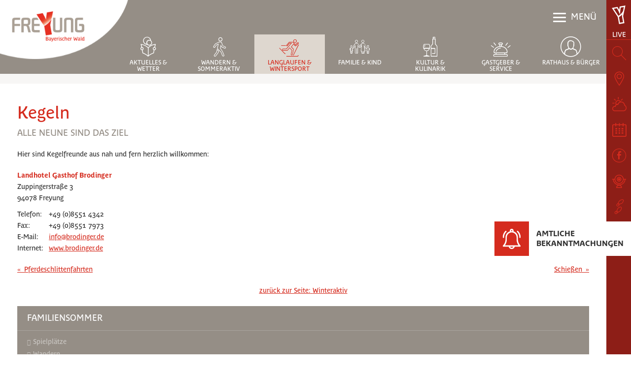

--- FILE ---
content_type: text/html; charset=UTF-8
request_url: https://www.freyung.de/de/langlaufen-und-winterspor/winteraktiv/kegeln.html
body_size: 160404
content:
<!DOCTYPE html
	PUBLIC "-//W3C//DTD XHTML 1.0 Transitional//EN" "http://www.w3.org/TR/xhtml1/DTD/xhtml1-transitional.dtd">
<html xmlns="http://www.w3.org/1999/xhtml" lang="de">

<head>
<meta charset="UTF-8" />

<title>Kegeln Touristinformation Freyung Stadt Freyung Bayerischer Wald Niederbayern</title>

<!-- dns preconnect (ev) -->
<link rel="preconnect" href="https://file.evcdn.de" crossorigin>
<link rel="preconnect" href="https://fonts-icm.evcdn.de" crossorigin>
<link rel="preconnect" href="https://use.typekit.net" crossorigin>
<link rel="preconnect" href="https://analytics.e-ventis.eu" crossorigin>

<!-- ld json @BreadcrumbList (ev) -->
<script type="application/ld+json">
{
  "@context": "https://schema.org",
  "@type": "BreadcrumbList",
  "@id": "https://www.freyung.de/de/langlaufen-und-winterspor/winteraktiv/kegeln.html#breadcrumbs",
  "itemListElement": [
    {
      "@type": "ListItem",
      "position": 1,
      "name": "Startseite",
      "item": "https://www.freyung.de/"
    },
    {
      "@type": "ListItem",
      "position": 2,
      "name": "Langlaufen & Wintersport",
      "item": "https://www.freyung.de/de/langlaufen-und-wintersport.html"
    },
    {
      "@type": "ListItem",
      "position": 3,
      "name": "Winteraktiv",
      "item": "https://www.freyung.de/de/langlaufen-und-winterspor/winteraktiv.html"
    },
    {
      "@type": "ListItem",
      "position": 4,
      "name": "Kegeln"
    }
  ]
}
</script>

<meta name="viewport" content="width=device-width,initial-scale=1" />
<meta name="description" content="Kegelbahn / Kegeln in der Stadt Freyung in Niederbayern / Bayerischer Wald." />
<meta name="keywords" content="kegeln stadt freyung, kegelbahn stadt freyung, touristinformation freyung, stadt freyung, niederbayern, bayerischer wald" />

<meta property="og:type" content="website" />
<meta property="og:title" content="Kegeln Touristinformation Freyung Stadt Freyung Bayerischer Wald Niederbayern" />
<meta property="og:description" content="Kegelbahn / Kegeln in der Stadt Freyung in Niederbayern / Bayerischer Wald." />
<meta property="og:url" content="https://www.freyung.de/de/langlaufen-und-winterspor/winteraktiv/kegeln.html" />
<meta property="og:image" content="https://www.freyung.de/de/photos/crop__163421_t1__1280.jpg" />

<meta name="language" content="DE" />
<meta name="robots" content="index,follow" />

<link rel="canonical" href="https://www.freyung.de/de/langlaufen-und-winterspor/winteraktiv/kegeln.html" />

<link rel="alternate" hreflang="de" href="https://www.freyung.de/de/langlaufen-und-winterspor/winteraktiv/kegeln.html" />
<link rel="alternate" hreflang="x-default" href="https://www.freyung.de/de/langlaufen-und-winterspor/winteraktiv/kegeln.html" />


<link rel="shortcut icon" href="/de/favicon-xs.ico" type="image/x-icon"/>
<link rel="apple-touch-icon" sizes="180x180" href="/de/favicon-lg__180.png"/>
<link rel="icon" type="image/png" href="/de/favicon-lg__48.png" sizes="48x48"/>
<link rel="icon" type="image/png" href="/de/favicon-lg__32.png" sizes="32x32"/>
<link rel="icon" type="image/png" href="/de/favicon-lg__16.png" sizes="16x16"/>
<link rel="shortcut icon" href="/de/favicon-xs.ico"/>



<!-- Matomo (ev) -->
<script type="text/javascript" data-evconsent-app-id="4" data-evconsent-group-id="3" data-evconsent-group="statistic">
var _paq = _paq || [];

try {
    var mtmUrlParams = new URLSearchParams(window.location.search);
    var mtmCampaignParamExists = false;
    var mtmCampaignParams = [
        'pk_cpn',
        'pk_campaign',
        'piwik_campaign',
        'mtm_campaign',
        'matomo_campaign',
        'utm_campaign',
        'utm_source',
        'utm_medium'
    ];
    for (var i = 0; i < mtmCampaignParams.length; i++) {
        if (mtmUrlParams.has(mtmCampaignParams[i])) {
            mtmCampaignParamExists = true;
            break;
        }
    }
    if (!mtmCampaignParamExists && mtmUrlParams.has('gad_source')) {
        var gadSourceMapping = {
            '1':'Google-Ads',
            '2':'Google-Display-Network',
            '3':'YouTube-Ads',
            '4':'Discovery-Ads',
            '5':'Google-Shopping-Ads',
        }
        var gadSourceId = mtmUrlParams.get('gad_source') || null;    
        var gadCampaignId = mtmUrlParams.get('gad_campaignid') || null;    
        var mtmCampaignName = gadSourceMapping[gadSourceId] || null;
        console.debug('matomo gad_campaignid=',gadCampaignId);
        console.debug('matomo gad_source=',gadSourceId);
        if(mtmCampaignName) {
            _paq.push(['appendToTrackingUrl', '&mtm_campaign='+mtmCampaignName + (gadCampaignId ? ' '+gadCampaignId : '')]);
            //console.debug('matomo', '_paq', ['appendToTrackingUrl', '&mtm_campaign='+mtmCampaignName + (gadCampaignId ? ' '+gadCampaignId : '')]);
        }
    }    
} catch(err) { console.error(err) }
_paq.push(['requireCookieConsent']);
_paq.push(['trackPageView']);
_paq.push(['enableLinkTracking']);
(function() {
var u="https://analytics.e-ventis.eu/tool/";
_paq.push(['setTrackerUrl', u+'matomo.php']);
_paq.push(['setSiteId', 274]);
var d=document, g=d.createElement('script'), s=d.getElementsByTagName('script')[0];
g.type='text/javascript'; g.async=true; g.defer=true; g.src=u+'matomo.js'; s.parentNode.insertBefore(g,s);
})();
</script>
<script type="text/plain" data-evconsent-app-id="4" data-evconsent-group-id="3" data-evconsent-group="statistic">
_paq && _paq.push(['setCookieConsentGiven']);
</script>
<!-- End Matomo (ev) -->

<!-- layout config (ev) -->
<script>
window.app = {
  "layout": {
    "languageKey": "de",
    "languageId": 1,
    "optimize": {
      "slow": {
        "network": false,
        "device": false
      }
    },
    "plugins": [
      {
        "key": "consent",
        "config": {
          "urlBasePrivacy": "/de/pvy/",
          "dialog": {
            "type": "snipplet",
            "urlBase": "/de/vlt/",
            "selector": "#page_evconsent",
            "selectorContainer": "#cmsskin"
          }
        }
      },
      {
        "key": "sticky",
        "config": {}
      }
    ]
  }
};

window.app.EV_PHOTO_SIZE = [0, 24, 48, 64, 128, 256, 375, 480, 768, 1024, 1280, 1366, 1440, 1680, 1750, 1920];
window.app.EV_MAP_RATIO_CROP_GROUP_TYPE_ID = {"0.1667": 25, "0.2000": 24, "0.2500": 19, "0.3333": 18, "0.4000": 23, "0.5000": 14, "0.6000": 26, "0.6667": 21, "0.7500": 4, "0.8000": 33, "0.8889": 32, "1.0000": 8, "1.2000": 22, "1.2500": 16, "1.3333": 3, "1.5000": 12, "1.6000": 31, "1.6667": 6, "1.7778": 20, "2.0000": 13, "2.3333": 28, "2.5000": 5, "2.6667": 29, "3.0000": 15, "3.3333": 30, "4.0000": 17, "5.0000": 10};


try {
    window.app.createElement = function createElement(tagName, props, children, document) {
    document = document ? document : window.document;

    if (document !== undefined) {
        const ele = document.createElement(tagName);
        Object.keys(props).forEach(key => {
        if (props[key] !== null) {
            if (key === "style") {
            let style = props[key];
            Object.keys(style).forEach(property => {
                ele.style.setProperty(property, style[property]);
            });
            } else if (key === "className") {
            ele.className = "" + props[key];
            } else if (key === "onload") {
            let callback = props["onload"];
            let script = ele;
            script.onload = callback;

            script.onreadystatechange = function () {
                if (this.readyState === "complete" || this.readyState === "loaded") callback(); // TODO
            };
            } else {
            ele.setAttribute(key, "" + props[key]);
            }
        } else {
            ele.removeAttribute(key);
        }
        });

        if (children) {
        if (!Array.isArray(children)) {
            children = [children];
        }

        children.forEach(child => {
            if (child instanceof Element) {
            ele.appendChild(child);
            } else if (child instanceof Node) {
            ele.appendChild(child);
            } else if (Array.isArray(child)) {
            ele.appendChild(createElement(child[0], child[1], child[2]));
            } else {
            ele.appendChild(document.createTextNode(typeof child === "string" ? child : "" + child));
            }
        });
        }

        return ele;
    } else {
        throw Error("no document");
    }
    }
} catch(err) { console.error(err) }

try {
    window.app.getCropGroupTypeIdByRatio = function getCropGroupTypeIdByRatio(target) {    
        const keys = Object.keys(window.app.EV_MAP_RATIO_CROP_GROUP_TYPE_ID).map(parseFloat);
        const closestKey = keys.reduce((prev, curr) => 
            Math.abs(curr - target) < Math.abs(prev - target) ? curr : prev
        );
        var closestRatio =  closestKey.toFixed(4);
        return window.app.EV_MAP_RATIO_CROP_GROUP_TYPE_ID[closestRatio];  
    }
} catch(err) { console.error(err) }
</script>

<!-- layout cookie preview consent (ev) -->

<!-- webfonts (ev) -->
<link rel="stylesheet" href="https://fonts-icm.evcdn.de/1566/public/b976da37e2/freyungde/style.css" />
<style type="text/css">
/*
 * The Typekit service used to deliver this font or fonts for use on websites
 * is provided by Adobe and is subject to these Terms of Use
 * http://www.adobe.com/products/eulas/tou_typekit. For font license
 * information, see the list below.
 *
 * parisplus-std:
 *   - http://typekit.com/eulas/00000000000000000000d8ec
 *   - http://typekit.com/eulas/00000000000000000000d8ed
 *   - http://typekit.com/eulas/00000000000000000000d8ee
 *   - http://typekit.com/eulas/00000000000000000000d8ef
 * swister-regular:
 *   - http://typekit.com/eulas/00000000000000000000d603
 *
 * © 2009-2025 Adobe Systems Incorporated. All Rights Reserved.
 */
/*{"last_published":"2015-09-11 13:40:30 UTC"}*/

/* @import url(https://p.typekit.net/p.css?s=1&k=vve1xon&ht=tk&f=815.1899.1900.1901.1902&a=1645982&app=typekit&e=css); */

@font-face {
font-family:"swister-regular";
src:url("https://use.typekit.net/af/4e53fe/00000000000000000000d603/27/l?primer=c67f8e78555567ca6a1ce6761c1c4c4d63cbbed8f0fdc6714236ab70113a7a79&fvd=n5&v=3") format("woff2"),url("https://use.typekit.net/af/4e53fe/00000000000000000000d603/27/d?primer=c67f8e78555567ca6a1ce6761c1c4c4d63cbbed8f0fdc6714236ab70113a7a79&fvd=n5&v=3") format("woff"),url("https://use.typekit.net/af/4e53fe/00000000000000000000d603/27/a?primer=c67f8e78555567ca6a1ce6761c1c4c4d63cbbed8f0fdc6714236ab70113a7a79&fvd=n5&v=3") format("opentype");
font-display:auto;font-style:normal;font-weight:500;font-stretch:normal;
}

@font-face {
font-family:"parisplus-std";
src:url("https://use.typekit.net/af/cd5baa/00000000000000000000d8ec/27/l?primer=c67f8e78555567ca6a1ce6761c1c4c4d63cbbed8f0fdc6714236ab70113a7a79&fvd=n4&v=3") format("woff2"),url("https://use.typekit.net/af/cd5baa/00000000000000000000d8ec/27/d?primer=c67f8e78555567ca6a1ce6761c1c4c4d63cbbed8f0fdc6714236ab70113a7a79&fvd=n4&v=3") format("woff"),url("https://use.typekit.net/af/cd5baa/00000000000000000000d8ec/27/a?primer=c67f8e78555567ca6a1ce6761c1c4c4d63cbbed8f0fdc6714236ab70113a7a79&fvd=n4&v=3") format("opentype");
font-display:auto;font-style:normal;font-weight:400;font-stretch:normal;
}

@font-face {
font-family:"parisplus-std";
src:url("https://use.typekit.net/af/2115d4/00000000000000000000d8ed/27/l?primer=c67f8e78555567ca6a1ce6761c1c4c4d63cbbed8f0fdc6714236ab70113a7a79&fvd=i4&v=3") format("woff2"),url("https://use.typekit.net/af/2115d4/00000000000000000000d8ed/27/d?primer=c67f8e78555567ca6a1ce6761c1c4c4d63cbbed8f0fdc6714236ab70113a7a79&fvd=i4&v=3") format("woff"),url("https://use.typekit.net/af/2115d4/00000000000000000000d8ed/27/a?primer=c67f8e78555567ca6a1ce6761c1c4c4d63cbbed8f0fdc6714236ab70113a7a79&fvd=i4&v=3") format("opentype");
font-display:auto;font-style:italic;font-weight:400;font-stretch:normal;
}

@font-face {
font-family:"parisplus-std";
src:url("https://use.typekit.net/af/717360/00000000000000000000d8ee/27/l?primer=c67f8e78555567ca6a1ce6761c1c4c4d63cbbed8f0fdc6714236ab70113a7a79&fvd=n7&v=3") format("woff2"),url("https://use.typekit.net/af/717360/00000000000000000000d8ee/27/d?primer=c67f8e78555567ca6a1ce6761c1c4c4d63cbbed8f0fdc6714236ab70113a7a79&fvd=n7&v=3") format("woff"),url("https://use.typekit.net/af/717360/00000000000000000000d8ee/27/a?primer=c67f8e78555567ca6a1ce6761c1c4c4d63cbbed8f0fdc6714236ab70113a7a79&fvd=n7&v=3") format("opentype");
font-display:auto;font-style:normal;font-weight:700;font-stretch:normal;
}

@font-face {
font-family:"parisplus-std";
src:url("https://use.typekit.net/af/36ef0d/00000000000000000000d8ef/27/l?primer=c67f8e78555567ca6a1ce6761c1c4c4d63cbbed8f0fdc6714236ab70113a7a79&fvd=i7&v=3") format("woff2"),url("https://use.typekit.net/af/36ef0d/00000000000000000000d8ef/27/d?primer=c67f8e78555567ca6a1ce6761c1c4c4d63cbbed8f0fdc6714236ab70113a7a79&fvd=i7&v=3") format("woff"),url("https://use.typekit.net/af/36ef0d/00000000000000000000d8ef/27/a?primer=c67f8e78555567ca6a1ce6761c1c4c4d63cbbed8f0fdc6714236ab70113a7a79&fvd=i7&v=3") format("opentype");
font-display:auto;font-style:italic;font-weight:700;font-stretch:normal;
}

.tk-swister-regular { font-family: "swister-regular",sans-serif; }
</style>
<script type="text/javascript">
(function() {
var fontTracking = document.createElement('link');
fontTracking.rel='stylesheet';
fontTracking.href='https://p.typekit.net/p.css?s=1&k=vve1xon&ht=tk&f=815.1899.1900.1901.1902&a=1645982&app=typekit&e=css';
(document.getElementsByTagName('head')[0]||document.getElementsByTagName('body')[0]).appendChild( fontTracking );
})();
</script>

<!-- css urls (ev) -->
<link rel="preload" as="style" href="/basewebinterface/org/bootstrap/3.3.0/css/bootstrap.grid.min.css?revision=1768828815" />
<link rel="stylesheet" type="text/css" href="/basewebinterface/org/bootstrap/3.3.0/css/bootstrap.grid.min.css?revision=1768828815" />
<link rel="preload" as="style" href="/style-v06__c01.css?revision=1768828815" />
<link rel="stylesheet" type="text/css" href="/style-v06__c01.css?revision=1768828815" />
<link rel="preload" as="style" href="/basewebinterface/org/js/jquery/plugins2/owlcarousel/2.2.0/owlcarousel.min.css?revision=1768828815" />
<link rel="stylesheet" type="text/css" href="/basewebinterface/org/js/jquery/plugins2/owlcarousel/2.2.0/owlcarousel.min.css?revision=1768828815" />
<link rel="preload" as="style" href="/basewebinterface/org/js/jquery/plugins2/pikaday/1.8.0/pikaday.min.css?revision=1768828815" />
<link rel="stylesheet" type="text/css" href="/basewebinterface/org/js/jquery/plugins2/pikaday/1.8.0/pikaday.min.css?revision=1768828815" />

<!-- js urls (ev) -->
<script type="text/javascript" src="/basewebinterface/org/js/jquery/plugins2/jquery/1.12.4/jquery.min.js?revision=1768828815"></script>
<script type="text/javascript" src="/basewebinterface/org/js/jquery/plugins2/jquerymigrate/1.4.1/jquerymigrate.min.js?revision=1768828815"></script>
<script type="text/javascript" src="/basewebinterface/org/js/jquery/plugins2/owlcarousel/2.2.0/owlcarousel.min.js?revision=1768828815"></script>
<script type="text/javascript" src="/basewebinterface/org/js/jquery/plugins2/owlcarousel/2.2.0/owlcarousel.a11ylayer.min.js?revision=1768828815"></script>
<script type="text/javascript" src="/basewebinterface/org/js/jquery/plugins2/evcontainersizer/1.0.0/jquery.evcontainersizer.min.js?revision=1768828815"></script>
<script type="text/javascript" src="/basewebinterface/org/js/jquery/plugins2/stickykit/1.1.2/stickykit.min.js?revision=1768828815"></script>
<script type="text/javascript" src="/basewebinterface/org/js/jquery/plugins2/evtouchclick/1.0.0/evtouchclick.min.js?revision=1768828815"></script>
<script type="text/javascript" src="/basewebinterface/org/js/jquery/plugins2/evlivesearch/1.0.0/evlivesearch.min.js?revision=1768828815"></script>
<script type="text/javascript" src="/basewebinterface/org/js/jquery/plugins2/moment/moment.min.js?revision=1768828815"></script>
<script type="text/javascript" src="/basewebinterface/org/js/jquery/plugins2/moment/i18n/de.min.js?revision=1768828815"></script>
<script type="text/javascript" src="/basewebinterface/org/js/jquery/plugins2/pikaday/1.8.0/pikaday.min.js?revision=1768828815"></script>
<script type="text/javascript" src="/basewebinterface/org/js/jquery/plugins2/matchheight/1.0.0/matchheight.min.js?revision=1768828815"></script>
<script type="text/javascript" src="/basewebinterface/com/scripts/logic-cms.min.js?revision=1768828815"></script>
<script type="text/javascript" src="/basewebinterface/com/scripts/logic-viewlet.min.js?revision=1768828815"></script>
<script type="text/javascript" src="/basewebinterface/com/scripts/logic-snipplet.min.js?revision=1768828815"></script>

</head>

<body id="langlaufen-und-winterspor_winteraktiv_kegeln_html" class="ColorTheme ColorTheme01 Layout01 uid-d05ed185790f4a1e856379341975d44a langlaufen-und-winterspor langlaufen-und-winterspor_winteraktiv de-DE" data-project-id="1566" data-language-id="1" style="margin:0px;padding:0px;">


<div id="cmsskin">



	<div id="page">
		<header>
			<div id="page_header" data-evsticky>
				<div id="page_header_inner">

					<div id="page_logo">
						<div id="id-820a9fc98038400a9f2aca6163ffa51f" class="uid uid-820a9fc98038400a9f2aca6163ffa51f key-page-logo ev-c ev-cp--imagelink">
<div class="c_link_imagelink_imagelink_view_Layout01 Layout">
<div class="Color01"><a  aria-label="Freyung Bayerischer Wald" href="/" title="Stadt Freyung"><img src="/de/images/logo-stadt-freyung.png" width="327" height="151" alt="Freyung Bayerischer Wald" title="Stadt Freyung" class="iepngfix" />
</a></div>
</div>
</div>


					</div>

					<nav id="page_navigation" role="navigation" aria-label="Main">
						<div id="vlt-v3307-d05ed185790f4a1e856379341975d44a" class="uid-vlt-v3307-d05ed185790f4a1e856379341975d44a vlt vlt-m18 vlt-p42 vlt-v3307 vlt-t174 vlt-tl421 vlt-tv421" data-base-url="/de/vlt/ext04/" data-viewlet-id="3307" data-viewlet-unique-id="vlt-v3307-d05ed185790f4a1e856379341975d44a" data-viewlet-unique-key="d05ed185790f4a1e856379341975d44a" data-viewlet-control-render-id="1" data-viewlet-package-id="42" data-viewlet-module-id="42" data-viewlet-page-number="1" data-language-key="de" data-viewlet-params="{&quot;requestedPageSelectedNavigationItemUid&quot;: &quot;617e7955668c46c69b390971358df661&quot;, &quot;direction&quot;: null}" data-viewlet-fileargs="[&quot;MainNavigation&quot;, &quot;1&quot;, &quot;3&quot;, null]">
<div class="toggle-link visible-xs-block hidden-ms hidden-sm hidden-md hidden-lg hidden-xl hidden-xx"><a href="#menu-v3307" title="Navigation Burger"><span class="icon"><span class="icon-bar"></span><span class="icon-bar"></span><span class="icon-bar"></span></span><span class="caption">Menü</span></a></div><div class="toggle-navigation hidden-xs"><ul class="ev-child-count-7 level-1 evtouchclick"><li id="id-06f9813e35254d038a9fa1d73b873dc0" class=" key-aktuelles hassub"><a href="/de/aktuelles-und-wetter.html" class=" key-aktuelles hassub" title="" aria-label="Gehe zu Aktuelles &amp; Wetter" data-uid="06f9813e35254d038a9fa1d73b873dc0" data-page-uid="c291ffe6fc1440bbb31786c9928d9a84"><span class="icon"></span><span class="caption">Aktuelles &amp; Wetter</span></a><div class="level-2"><div class="page_center"><div class="row"><div class="col col-md-32"><ul class="ev-child-count-4 level-2"><li id="id-8d49ce01df244923b3a1f994798860a7" class=" key-veranstaltungen hassub"><a href="/de/aktuelles-und-wetter/veranstaltungen.html" class=" key-veranstaltungen hassub" title="" aria-label="Gehe zu Veranstaltungen" data-uid="8d49ce01df244923b3a1f994798860a7" data-page-uid="65ff576b862c4409914d661370d0de2c"><span class="caption">Veranstaltungen</span></a><ul class="ev-child-count-9 level-3"><li id="id-08d7585e180a44f286ce564e6ad355b5" class=" key-landesgartenschau-2025"><a href="https://musikin.bayern/" target="_blank" class=" key-landesgartenschau-2025" title="" aria-label="Gehe zu Bayerische Landesausstellung 2026" data-uid="08d7585e180a44f286ce564e6ad355b5"><span class="caption">Bayerische Landesausstellung 2026</span></a></li><li id="id-53a57890246346948f397097f1162cae" class=" key-natur-in-der-stadt-2023"><a href="/de/aktuelles-und-wetter/veranstaltungen/bayerische-landesgartenschau-freyung-2023.html" class=" key-natur-in-der-stadt-2023" title="" aria-label="Gehe zu Bayerische Landesgartenschau 2023 – R&uuml;ckblick" data-uid="53a57890246346948f397097f1162cae" data-page-uid="026a645fc3b944f19fca1b377bd2c212"><span class="caption">Bayerische Landesgartenschau 2023 – Rückblick</span></a></li><li id="id-093a3e2e547c433cb66d059ac2eab7e2" class=" key-veranstaltungskalender"><a href="/de/aktuelles-und-wetter/veranstaltungen/veranstaltungskalender.html" class=" key-veranstaltungskalender" title="" aria-label="Gehe zu Veranstaltungskalender" data-uid="093a3e2e547c433cb66d059ac2eab7e2" data-page-uid="d78fbf625dde4c8c9b49acd7c528a69f"><span class="caption">Veranstaltungskalender</span></a></li><li id="id-f615969b13fa4429a34efc9dcd31c6a7" class=" key-veranstaltungen-volksakademie-bayern"><a href="https://www.volksmusikakademie.de/programm/veranstaltungen" target="_blank" class=" key-veranstaltungen-volksakademie-bayern" title="" aria-label="Gehe zu Veranstaltungen Volksmusikakademie Bayern" data-uid="f615969b13fa4429a34efc9dcd31c6a7"><span class="caption">Veranstaltungen Volksmusikakademie Bayern</span></a></li><li id="id-57689cb0fa8348fcb4f11d892fad4527" class=" key-stadt-mitte-erleben"><a href="/de/aktuelles-und-wetter/veranstaltungen/stadt-mitte-erleben.html" class=" key-stadt-mitte-erleben" title="" aria-label="Gehe zu Stadt.Mitte.Erleben" data-uid="57689cb0fa8348fcb4f11d892fad4527" data-page-uid="ee777ad818954dd3964fd6206e3190b7"><span class="caption">Stadt.Mitte.Erleben</span></a></li><li id="id-f77bf838d2804b6c9300ab8f42a86be1" class=" key-kinoprogramm"><a href="/de/aktuelles-und-wetter/veranstaltungen/kinoprogramm.html" class=" key-kinoprogramm" title="" aria-label="Gehe zu Kinoprogramm" data-uid="f77bf838d2804b6c9300ab8f42a86be1" data-page-uid="a1f521e4141e446f989354c3979cdfe2"><span class="caption">Kinoprogramm</span></a></li><li id="id-9f60d60358624e7fa4213d880b59e125" class=" key-freybuehne"><a href="/de/aktuelles-und-wetter/veranstaltungen/freybuehne.html" class=" key-freybuehne" title="" aria-label="Gehe zu FreYb&uuml;hne" data-uid="9f60d60358624e7fa4213d880b59e125" data-page-uid="f35fe97c9725449d8191de4b6d6dd307"><span class="caption">FreYbühne</span></a></li><li id="id-cb4480646a4645b99f66429cc8fe0a95" class=" key-fuehrungen-und-weitere-veranstaltungen-online-buchen"><a href="/de/aktuelles/veranstaltungen/fuehrungen-und-weitere-veranstaltungen-online-buchen.html" class=" key-fuehrungen-und-weitere-veranstaltungen-online-buchen" title="" aria-label="Gehe zu F&uuml;hrungen und Veranstaltungen online buchen" data-uid="cb4480646a4645b99f66429cc8fe0a95" data-page-uid="39eae7c4289a4398aa00afc5301829d4"><span class="caption">Führungen und Veranstaltungen online buchen</span></a></li><li id="id-7c96813e33ff4f6cac792f18c5d7d67b" class=" key-verleih-festivalausstattung"><a href="/de/aktuelles-und-wetter/veranstaltungen/verleih-festivalausstattung.html" class=" key-verleih-festivalausstattung" title="" aria-label="Gehe zu Verleih Festivalausstattung" data-uid="7c96813e33ff4f6cac792f18c5d7d67b" data-page-uid="4f18c199b82d47e29297b255a1825bdf"><span class="caption">Verleih Festivalausstattung</span></a></li></ul></li><li id="id-60024c98a9cf469e8945f6d53e695dec" class=" key-medien hassub"><a href="/de/aktuelles-und-wetter/medien.html" class=" key-medien hassub" title="" aria-label="Gehe zu Medien" data-uid="60024c98a9cf469e8945f6d53e695dec" data-page-uid="84fc15f756b54e3eb7cb8ab7b81fb931"><span class="caption">Medien</span></a><ul class="ev-child-count-5 level-3"><li id="id-d0eb885ac06243e2ab6d0d1ef14126a3" class=" key-stadtinfoblatt"><a href="/de/aktuelles-und-wetter/medien/stadtinfoblatt.html" class=" key-stadtinfoblatt" title="" aria-label="Gehe zu Stadtinfoblatt" data-uid="d0eb885ac06243e2ab6d0d1ef14126a3" data-page-uid="6daf634a41a54537a0a6ea2742c1bb42"><span class="caption">Stadtinfoblatt</span></a></li><li id="id-82d125e5a1a54734836d943cbe3037be" class=" key-freyblick"><a href="/de/aktuelles-und-wetter/medien/freyblick.html" class=" key-freyblick" title="" aria-label="Gehe zu FreYblick" data-uid="82d125e5a1a54734836d943cbe3037be" data-page-uid="2bfec4331ee240238a05603bc63add16"><span class="caption">FreYblick</span></a></li><li id="id-03e8193b7aa14c6294eb22db21488a9f" class=" key-buergerbroschuere"><a href="/de/aktuelles-und-wetter/medien/buergerbroschuere.html" class=" key-buergerbroschuere" title="" aria-label="Gehe zu B&uuml;rgerbrosch&uuml;re" data-uid="03e8193b7aa14c6294eb22db21488a9f" data-page-uid="676c83bb69064881a6656d05cf3089c0"><span class="caption">Bürgerbroschüre</span></a></li><li id="id-7d67374142c84b069c161a6d56e10548" class=" key-social-media"><a href="/de/aktuelles-und-wetter/medien/social-media.html" class=" key-social-media" title="" aria-label="Gehe zu Social Media" data-uid="7d67374142c84b069c161a6d56e10548" data-page-uid="7613cea4b33c4d1491edeb7d88556d10"><span class="caption">Social Media</span></a></li><li id="id-2d03de4df53c4e978d2dcc4c8e7254cf" class=" key-pressespiegel"><a href="/de/aktuelles-und-wetter/medien/pressespiegel.html" class=" key-pressespiegel" title="" aria-label="Gehe zu Pressespiegel" data-uid="2d03de4df53c4e978d2dcc4c8e7254cf" data-page-uid="44f63970ab314a46a37ad7631f8ea159"><span class="caption">Pressespiegel</span></a></li></ul></li><li id="id-496a2e3893824b17b8f9626e370cc09a" class=" key-wetter hassub"><a href="/de/aktuelles-und-wetter/wetter.html" class=" key-wetter hassub" title="" aria-label="Gehe zu Wetter" data-uid="496a2e3893824b17b8f9626e370cc09a" data-page-uid="f47e1d6f4a9b4a47bc34edc4a73a6642"><span class="caption">Wetter</span></a><ul class="ev-child-count-3 level-3"><li id="id-c4b8d4099bc043cf9eb63393e54e90dd" class=" key-aktuelles-wetter"><a href="/de/aktuelles-und-wetter/wetter/aktuelles-wetter.html" class=" key-aktuelles-wetter" title="" aria-label="Gehe zu Wetterbericht" data-uid="c4b8d4099bc043cf9eb63393e54e90dd" data-page-uid="48180a5a3c564cb4b2a028bd81406023"><span class="caption">Wetterbericht</span></a></li><li id="id-0a87bb3aa5094867b25967db28de19ba" class=" key-webcams"><a href="/de/aktuelles-und-wetter/wetter/webcams.html" class=" key-webcams" title="" aria-label="Gehe zu Webcams" data-uid="0a87bb3aa5094867b25967db28de19ba" data-page-uid="856139b6d24641158da4b8ad0bf46361"><span class="caption">Webcams</span></a></li><li id="id-c617161e44964ad2895ded5595411491" class=" key-schneebericht"><a href="/de/aktuelles-und-wetter/wetter/schneebericht.html" class=" key-schneebericht" title="" aria-label="Gehe zu Schneebericht" data-uid="c617161e44964ad2895ded5595411491" data-page-uid="3c8b0eba555f48f9a3b28c329c0dcbf3"><span class="caption">Schneebericht</span></a></li></ul></li><li id="id-c6adf19aab39481db51d5ca401188a98" class=" key-blog"><a href="https://www.freyung.de/blog/uebersicht.html" target="_blank" class=" key-blog" title="" aria-label="Gehe zu Newsblog mit aktuellen Neuigkeiten" data-uid="c6adf19aab39481db51d5ca401188a98"><span class="caption">Newsblog mit aktuellen Neuigkeiten</span></a></li></ul></div><div class="col col-md-16"><div class="page_navigation_teaser"></div></div></div></div></li><li id="id-ff8d06323bd649fd8599adb0461f3fcf" class=" key-sommer hassub"><a href="/de/sommer.html" class=" key-sommer hassub" title="" aria-label="Gehe zu Wandern &amp; Sommeraktiv" data-uid="ff8d06323bd649fd8599adb0461f3fcf" data-page-uid="00538faa95294273ba5f9c8355b31625"><span class="icon"></span><span class="caption">Wandern &amp; Sommeraktiv</span></a><div class="level-2"><div class="page_center"><div class="row"><div class="col col-md-32"><ul class="ev-child-count-4 level-2"><li id="id-20dbf757482e41848b5168fadbef2b94" class=" key-wandern hassub"><a href="/de/sommer/wandern.html" class=" key-wandern hassub" title="" aria-label="Gehe zu Wandern" data-uid="20dbf757482e41848b5168fadbef2b94" data-page-uid="a4b1ba9fd467425c9de9208898c16095"><span class="caption">Wandern</span></a><ul class="ev-child-count-8 level-3"><li id="id-384308b8e0be4219b785a53969db4016" class=" key-touren"><a href="/de/sommer/wandern/tourenuebersicht.html" class=" key-touren" title="" aria-label="Gehe zu Stadttour Freyung zu den interessantesten Punkten" data-uid="384308b8e0be4219b785a53969db4016" data-page-uid="6a9325c485aa4636b147b8994fcbcef9"><span class="caption">Stadttour Freyung zu den interessantesten Punkten</span></a></li><li id="id-c2c866816314461d92c8d418b6447c51" class=" key-freyung"><a href="/de/sommer/wandern/in-und-um-freyung.html" class=" key-freyung" title="" aria-label="Gehe zu In und um Freyung" data-uid="c2c866816314461d92c8d418b6447c51" data-page-uid="460535efb6e4475daafd72d8844296a8"><span class="caption">In und um Freyung</span></a></li><li id="id-a55719abb3764385b5f4b7420ccbd7bc" class=" key-themenwanderwege"><a href="/de/sommer/wandern/themenwanderwege.html" class=" key-themenwanderwege" title="" aria-label="Gehe zu Themenwanderwege" data-uid="a55719abb3764385b5f4b7420ccbd7bc" data-page-uid="dcd21c9ac0534474bdde9d0717d961ee"><span class="caption">Themenwanderwege</span></a></li><li id="id-2ae71b1771684b90a203b2df3f7dc8e5" class=" key-pilgern"><a href="/de/sommer/wandern/pilgern.html" class=" key-pilgern" title="" aria-label="Gehe zu Pilgern" data-uid="2ae71b1771684b90a203b2df3f7dc8e5" data-page-uid="6f03219988514b8c8671171944a4760a"><span class="caption">Pilgern</span></a></li><li id="id-bf273dfa892b45f3a5d7b713e64d0a7e" class=" key-bayerwaldgipfel"><a href="/de/sommer/wandern/bayerwaldgipfel.html" class=" key-bayerwaldgipfel" title="" aria-label="Gehe zu Bayerwaldgipfel" data-uid="bf273dfa892b45f3a5d7b713e64d0a7e" data-page-uid="3550b811dfe94f32a8869c45d97730c1"><span class="caption">Bayerwaldgipfel</span></a></li><li id="id-90309df9ec11482999fc945496497ed4" class=" key-hinaus-fahren-zurueck-wandern-in-freyung"><a href="/de/sommer/wandern/hinaus-fahren-zurueck-wandern-in-freyung.html" class=" key-hinaus-fahren-zurueck-wandern-in-freyung" title="" aria-label="Gehe zu Klassifizierte Terrainkurwege" data-uid="90309df9ec11482999fc945496497ed4" data-page-uid="45dc7e4603f84406bd88f43511b993e9"><span class="caption">Klassifizierte Terrainkurwege</span></a></li><li id="id-0ec35a6d936545f7b13072440cebe6f0" class=" key-fernwanderweg-goldsteig"><a href="/de/sommer/wandern/fernwanderweg-goldsteig.html" class=" key-fernwanderweg-goldsteig" title="" aria-label="Gehe zu Fernwanderweg Goldsteig" data-uid="0ec35a6d936545f7b13072440cebe6f0" data-page-uid="f1205557c5d14463bb60043bb5c45946"><span class="caption">Fernwanderweg Goldsteig</span></a></li><li id="id-e9adfce164514f11b27feb4cc53e55ed" class=" key-architektour-freyung-vimperk"><a href="/de/sommer/wandern/architektour-freyung-vimperk.html" class=" key-architektour-freyung-vimperk" title="" aria-label="Gehe zu „ArchitekTour“ Freyung-Vimperk" data-uid="e9adfce164514f11b27feb4cc53e55ed" data-page-uid="678aba4700ff4579ab9604368433216e"><span class="caption">„ArchitekTour“ Freyung-Vimperk</span></a></li></ul></li><li id="id-3422b29538b748d3ab7a3b1e6591631b" class=" key-nationalpark-bayerischer-wald hassub"><a href="/de/sommer/nationalpark-bayerischer-wald.html" class=" key-nationalpark-bayerischer-wald hassub" title="" aria-label="Gehe zu Nationalpark Bayerischer Wald" data-uid="3422b29538b748d3ab7a3b1e6591631b" data-page-uid="309d972436d44e588a9981546b8317cc"><span class="caption">Nationalpark Bayerischer Wald</span></a><ul class="ev-child-count-7 level-3"><li id="id-b782a3fc10b14940a84f23f3e653e8c7" class=" key-baumwipfelpfad"><a href="/de/sommer/nationalpark-bayerischer-wald/baumwipfelpfad.html" class=" key-baumwipfelpfad" title="" aria-label="Gehe zu Baumwipfelpfad" data-uid="b782a3fc10b14940a84f23f3e653e8c7" data-page-uid="3eefae5f8a5d4761989cb60c53cbd3f6"><span class="caption">Baumwipfelpfad</span></a></li><li id="id-8073f1f305454757bfd809a5654b39c9" class=" key-fuehrungen"><a href="/de/sommer/nationalpark-bayerischer-wald/fuehrungen.html" class=" key-fuehrungen" title="" aria-label="Gehe zu F&uuml;hrungen" data-uid="8073f1f305454757bfd809a5654b39c9" data-page-uid="541ad79381c04892ab9e227801c7c63d"><span class="caption">Führungen</span></a></li><li id="id-35218ae69093496a94235b0b2922d802" class=" key-informationszentren"><a href="/de/sommer/nationalpark-bayerischer-wald/informationszentren.html" class=" key-informationszentren" title="" aria-label="Gehe zu Informationszentren" data-uid="35218ae69093496a94235b0b2922d802" data-page-uid="9445e0d5981645d68992c038b341c3d7"><span class="caption">Informationszentren</span></a></li><li id="id-cef574714cf640c58f5ac7219dd03bec" class=" key-tierfreigelaende"><a href="/de/sommer/nationalpark-bayerischer-wald/tierfreigelaende.html" class=" key-tierfreigelaende" title="" aria-label="Gehe zu Tierfreigel&auml;nde" data-uid="cef574714cf640c58f5ac7219dd03bec" data-page-uid="af210f8a69b649aab5abea182db36ae1"><span class="caption">Tierfreigelände</span></a></li><li id="id-3e9ee079a16b489e9ce65891212df311" class=" key-wanderwege"><a href="/de/sommer/nationalpark-bayerischer-wald/wanderwege.html" class=" key-wanderwege" title="" aria-label="Gehe zu Wanderwege" data-uid="3e9ee079a16b489e9ce65891212df311" data-page-uid="ab269071a10f4f32b5e90c695f20a8cc"><span class="caption">Wanderwege</span></a></li><li id="id-cee6364253754a46b00ad79e6e4083fd" class=" key-schachten-und-filze"><a href="/de/sommer/wandern/schachten-und-filze.html" class=" key-schachten-und-filze" title="" aria-label="Gehe zu Schachten &amp; Filze" data-uid="cee6364253754a46b00ad79e6e4083fd" data-page-uid="c4ac06f43a03442bb1507f3d1bd06bc6"><span class="caption">Schachten &amp; Filze</span></a></li><li id="id-7e0c65c82632476c8246d70c249c5bed" class=" key-busverbindung"><a href="/de/sommer/nationalpark-bayerischer-wald/busverbindung.html" class=" key-busverbindung" title="" aria-label="Gehe zu Busverbindung - Igelbusse" data-uid="7e0c65c82632476c8246d70c249c5bed" data-page-uid="a9ae73946a63479e9edb6b57da9a2ec1"><span class="caption">Busverbindung - Igelbusse</span></a></li></ul></li><li id="id-b37b4a1a1c5f4d7899dea8bf6f743a0c" class=" key-aktiv hassub"><a href="/de/sommer/sommeraktiv.html" class=" key-aktiv hassub" title="" aria-label="Gehe zu Sommeraktiv" data-uid="b37b4a1a1c5f4d7899dea8bf6f743a0c" data-page-uid="1d058530ef1c4625a7aef3b25ed166fb"><span class="caption">Sommeraktiv</span></a><ul class="ev-child-count-11 level-3"><li id="id-5b98bed6a7084f02a58c3b86537960b6" class=" key-ausfluege"><a href="/de/sommer/sommeraktiv/ausfluege.html" class=" key-ausfluege" title="" aria-label="Gehe zu Ausfl&uuml;ge" data-uid="5b98bed6a7084f02a58c3b86537960b6" data-page-uid="38e8e9e3e49a4a57b429ea0a3a9504e1"><span class="caption">Ausflüge</span></a></li><li id="id-8de54a5d50be4ac29694faf04c067dcc" class=" key-freibad"><a href="/de/sommer/sommeraktiv/freibad.html" class=" key-freibad" title="" aria-label="Gehe zu Naturbad" data-uid="8de54a5d50be4ac29694faf04c067dcc" data-page-uid="3087960a2b5544d4b751867b3262d836"><span class="caption">Naturbad</span></a></li><li id="id-08a9a7046d9c4116866704510de880d3" class=" key-nordic-walking"><a href="/de/sommer/sommeraktiv/nordic-walking.html" class=" key-nordic-walking" title="" aria-label="Gehe zu Nordic Walking" data-uid="08a9a7046d9c4116866704510de880d3" data-page-uid="c78cb6c8041a44f585f23d9784188c41"><span class="caption">Nordic Walking</span></a></li><li id="id-e0cdd4e2425947e5adabbca1e1c720bc" class=" key-radeln"><a href="/de/sommer/sommeraktiv/radeln.html" class=" key-radeln" title="" aria-label="Gehe zu Radeln" data-uid="e0cdd4e2425947e5adabbca1e1c720bc" data-page-uid="b2ead6768a7c4a2d86d365a1f3bfcfc9"><span class="caption">Radeln</span></a></li><li id="id-beb8eed174f6417a8a146902342d2596" class=" key-reiten"><a href="/de/sommer/sommeraktiv/reiten.html" class=" key-reiten" title="" aria-label="Gehe zu Reiten" data-uid="beb8eed174f6417a8a146902342d2596" data-page-uid="a3ce780337d14d29a7eeff4e1d61af4c"><span class="caption">Reiten</span></a></li><li id="id-1839c74997d6485982f6c346bcf6978a" class=" key-tennis"><a href="/de/sommer/sommeraktiv/tennis.html" class=" key-tennis" title="" aria-label="Gehe zu Tennis" data-uid="1839c74997d6485982f6c346bcf6978a" data-page-uid="1cee6f8501514dd1a7875530ee06c79d"><span class="caption">Tennis</span></a></li><li id="id-989cfd429c90465fab951b89e60de425" class=" key-golfen"><a href="/de/sommer/sommeraktiv/golfen.html" class=" key-golfen" title="" aria-label="Gehe zu Golfen" data-uid="989cfd429c90465fab951b89e60de425" data-page-uid="3f50fa45e4a7494ebbda1facdc93c7c6"><span class="caption">Golfen</span></a></li><li id="id-f2438f1fbccb447a92a289e53808bc02" class=" key-bogenschiessen"><a href="/de/familie-und-kind/sommer/bogenschiessen.html" class=" key-bogenschiessen" title="" aria-label="Gehe zu Bogenschie&szlig;en" data-uid="f2438f1fbccb447a92a289e53808bc02" data-page-uid="909ce5f302da471d9c22dc4bdc4fe0b5"><span class="caption">Bogenschießen</span></a></li><li id="id-7817e676229140c78188f6a3ae3e8720" class=" key-skatepark"><a href="/de/sommer/aktiv/skatepark.html" class=" key-skatepark" title="" aria-label="Gehe zu Skatepark" data-uid="7817e676229140c78188f6a3ae3e8720" data-page-uid="81bab3da98e240268820d796feb0d7e7"><span class="caption">Skatepark</span></a></li><li id="id-e8451500b49649d9aa4478532412073d" class=" key-soccerplatz"><a href="/de/sommer/aktiv/soccerplatz.html" class=" key-soccerplatz" title="" aria-label="Gehe zu Soccerplatz" data-uid="e8451500b49649d9aa4478532412073d" data-page-uid="95717ff3ae33408a9fc8c68626260749"><span class="caption">Soccerplatz</span></a></li><li id="id-208ba815d12246da88f47277476cdff8" class=" key-aussichtsturm-geyersberg"><a href="/de/sommer/sommeraktiv/aussichtsturm-geyersberg.html" class=" key-aussichtsturm-geyersberg" title="" aria-label="Gehe zu Aussichtsturm Geyersberg" data-uid="208ba815d12246da88f47277476cdff8" data-page-uid="c697077ad8004d7f8dee866f341400be"><span class="caption">Aussichtsturm Geyersberg</span></a></li></ul></li><li id="id-c4a82312a06d4e15a21d36a0e0d0eee5" class=" key-buchberger-leite hassub"><a href="/de/sommer/buchberger-leite.html" class=" key-buchberger-leite hassub" title="" aria-label="Gehe zu Buchberger Leite" data-uid="c4a82312a06d4e15a21d36a0e0d0eee5" data-page-uid="e2cf19731acf4afe8626e2d899cb638a"><span class="caption">Buchberger Leite</span></a><ul class="ev-child-count-3 level-3"><li id="id-f59c8483099a4800bda05601f8e4ea21" class=" key-das-geotop"><a href="/de/sommer/buchberger-leite/das-geotop.html" class=" key-das-geotop" title="" aria-label="Gehe zu Das Geotop" data-uid="f59c8483099a4800bda05601f8e4ea21" data-page-uid="9d3643081c2344a7a135a77ba0973e52"><span class="caption">Das Geotop</span></a></li><li id="id-2e3d396ed631426eb24f6834d5b5304e" class=" key-wanderwege"><a href="/de/sommer/buchberger-leite/wanderwege.html" class=" key-wanderwege" title="" aria-label="Gehe zu Wanderwege" data-uid="2e3d396ed631426eb24f6834d5b5304e" data-page-uid="03b36e0a3cff48bdaecd0af05b92c9b9"><span class="caption">Wanderwege</span></a></li><li id="id-716a5012e7554760b791b1f77374b67a" class=" key-fuehrungen"><a href="/de/sommer/buchberger-leite/fuehrungen.html" class=" key-fuehrungen" title="" aria-label="Gehe zu F&uuml;hrungen" data-uid="716a5012e7554760b791b1f77374b67a" data-page-uid="e569ed45f7904d4a95e02e0655e41198"><span class="caption">Führungen</span></a></li></ul></li></ul></div><div class="col col-md-16"><div class="page_navigation_teaser"></div></div></div></div></li><li id="id-d209097cf7d34a488656ab9a74608103" class=" key-winter sub clicked hassub"><a href="/de/langlaufen-und-wintersport.html" class=" key-winter sub clicked hassub" title="" aria-label="Gehe zu Langlaufen &amp; Wintersport" data-uid="d209097cf7d34a488656ab9a74608103" data-page-uid="d52f28f8e4414947afee28b84300f86b"><span class="icon"></span><span class="caption">Langlaufen &amp; Wintersport</span></a><div class="level-2"><div class="page_center"><div class="row"><div class="col col-md-32"><ul class="ev-child-count-4 level-2"><li id="id-8c201086e4bb49c8b658289946f6eea5" class=" key-langlaufen hassub"><a href="/de/langlaufen-und-winterspor/langlaufen.html" class=" key-langlaufen hassub" title="" aria-label="Gehe zu Langlaufen" data-uid="8c201086e4bb49c8b658289946f6eea5" data-page-uid="7a61f08f4bbe4f3ea4bb7af90d170590"><span class="caption">Langlaufen</span></a><ul class="ev-child-count-4 level-3"><li id="id-d55d0608988d41f4a43dc7ad6425813d" class=" key-langlaufzentrum"><a href="/de/langlaufen-und-winterspor/langlaufen/langlaufzentrum.html" class=" key-langlaufzentrum" title="" aria-label="Gehe zu Langlaufzentrum Freyung-Kreuzberg" data-uid="d55d0608988d41f4a43dc7ad6425813d" data-page-uid="caeb28429b924b00a291f3f0dd363fa0"><span class="caption">Langlaufzentrum Freyung-Kreuzberg</span></a></li><li id="id-d1e28ca1608042e487545008bd954f43" class=" key-uebungsstrecke-geyersberg"><a href="/de/langlaufen-und-winterspor/langlaufen/weitere-loipen.html" class=" key-uebungsstrecke-geyersberg" title="" aria-label="Gehe zu Weitere Loipen Freyung" data-uid="d1e28ca1608042e487545008bd954f43" data-page-uid="709a31a0fb2c4c3c8812ef75b22bca4a"><span class="caption">Weitere Loipen Freyung</span></a></li><li id="id-2c9b941c77a843fa879d650959abe4a9" class=" key-bayerwaldloipe"><a href="/de/langlaufen-und-winterspor/langlaufen/bayerwaldloipe.html" class=" key-bayerwaldloipe" title="" aria-label="Gehe zu Bayerwaldloipe" data-uid="2c9b941c77a843fa879d650959abe4a9" data-page-uid="c00edc593dfe4e38a6e4628748afca13"><span class="caption">Bayerwaldloipe</span></a></li><li id="id-7d7171e478ac491187d3933586b3d255" class=" key-langlaufkurse-und-ausruestungsverleih"><a href="/de/langlaufen-und-winterspor/langlaufen/langlaufkurse-und-ausruestungsverleih.html" class=" key-langlaufkurse-und-ausruestungsverleih" title="" aria-label="Gehe zu Langlaufkurse &amp; Ausr&uuml;stungsverleih" data-uid="7d7171e478ac491187d3933586b3d255" data-page-uid="51d317c054694170b5ea428a699932a5"><span class="caption">Langlaufkurse &amp; Ausrüstungsverleih</span></a></li></ul></li><li id="id-d0ce0ea5ed234af28f9eb7513ace4378" class=" key-skifahren hassub"><a href="/de/langlaufen-und-winterspor/skifahren.html" class=" key-skifahren hassub" title="" aria-label="Gehe zu Skifahren" data-uid="d0ce0ea5ed234af28f9eb7513ace4378" data-page-uid="157c589314a3402598dd9d1a7d746e25"><span class="caption">Skifahren</span></a><ul class="ev-child-count-5 level-3"><li id="id-ad304e7108c44be1b335862b3d523dcb" class=" key-ski-und-snowboard-einsteigerzentrum"><a href="/de/langlaufen-und-winterspor/skifahren/ski-und-snowboard-einsteigerzentrum.html" class=" key-ski-und-snowboard-einsteigerzentrum" title="" aria-label="Gehe zu Ski- und Snowboard-Einsteigerzentrum" data-uid="ad304e7108c44be1b335862b3d523dcb" data-page-uid="5ae20b1b4ea2472a994751581f0c1bd2"><span class="caption">Ski- und Snowboard-Einsteigerzentrum</span></a></li><li id="id-ea6143de46e446bb867a8ef6ed65baa7" class=" key-skizentrum-mitterdorf"><a href="/de/langlaufen-und-winterspor/skifahren/skizentrum-mitterdorf.html" class=" key-skizentrum-mitterdorf" title="" aria-label="Gehe zu Skizentrum Mitterdorf" data-uid="ea6143de46e446bb867a8ef6ed65baa7" data-page-uid="741622d0daf442f587b6821813cbef63"><span class="caption">Skizentrum Mitterdorf</span></a></li><li id="id-43166077943e40f59edf80ac5abf06dd" class=" key-skigebiet-hochficht"><a href="/de/langlaufen-und-winterspor/skifahren/skigebiet-hochficht.html" class=" key-skigebiet-hochficht" title="" aria-label="Gehe zu Skigebiet Hochficht" data-uid="43166077943e40f59edf80ac5abf06dd" data-page-uid="cf8b8d58a20747549b12f98760c6db97"><span class="caption">Skigebiet Hochficht</span></a></li><li id="id-f9017af808ef4e40842fadfa379c322b" class=" key-skikurse"><a href="/de/langlaufen-und-winterspor/skifahren/skikurse.html" class=" key-skikurse" title="" aria-label="Gehe zu Skikurse" data-uid="f9017af808ef4e40842fadfa379c322b" data-page-uid="3386ec4b7b5e49adae217cdf4c772f03"><span class="caption">Skikurse</span></a></li><li id="id-8210b0972b9c4531bcffd67d569c288b" class=" key-skiverleih"><a href="/de/langlaufen-und-winterspor/skifahren/skiverleih.html" class=" key-skiverleih" title="" aria-label="Gehe zu Skiverleih" data-uid="8210b0972b9c4531bcffd67d569c288b" data-page-uid="66a31bb1f11b4f48b6648a3a8d20f7cd"><span class="caption">Skiverleih</span></a></li></ul></li><li id="id-46fbcb6e32db4900b81c877fc1e5f768" class=" key-wintersport hassub"><a href="/de/langlaufen-und-winterspor/wintersport.html" class=" key-wintersport hassub" title="" aria-label="Gehe zu Wintersport" data-uid="46fbcb6e32db4900b81c877fc1e5f768" data-page-uid="f5c80ce25d9b4ec3aedac3e2282542e8"><span class="caption">Wintersport</span></a><ul class="ev-child-count-3 level-3"><li id="id-b2098c25642d4d4c97e4297b7a284e40" class=" key-winterwandern"><a href="/de/langlaufen-und-winterspor/winterspor/winterwandern.html" class=" key-winterwandern" title="" aria-label="Gehe zu Winterwandern" data-uid="b2098c25642d4d4c97e4297b7a284e40" data-page-uid="0b999a54de964deea0a0d9bbfd05b61c"><span class="caption">Winterwandern</span></a></li><li id="id-2467533fd3d94e3386a5bc694f2f0cd2" class=" key-eishalle-freyung"><a href="/de/familie-und-kind/winter/eislaufen.html" class=" key-eishalle-freyung" title="" aria-label="Gehe zu Eishalle Freyung" data-uid="2467533fd3d94e3386a5bc694f2f0cd2" data-page-uid="469222cf051048b5898553cf41a33fc2"><span class="caption">Eishalle Freyung</span></a></li><li id="id-4228e68e243149f3a0fa47cc8937b875" class=" key-schneeschuhtouren"><a href="/de/langlaufen-und-winterspor/winterspor/schneeschuhtouren.html" class=" key-schneeschuhtouren" title="" aria-label="Gehe zu Schneeschuhtouren" data-uid="4228e68e243149f3a0fa47cc8937b875" data-page-uid="880ba413c79b4779904155f36adca3d9"><span class="caption">Schneeschuhtouren</span></a></li></ul></li><li id="id-17aa3bf0d69a4c3798d87228108ec840" class=" key-winteraktiv sub clicked hassub"><a href="/de/langlaufen-und-winterspor/winteraktiv.html" class=" key-winteraktiv sub clicked hassub" title="" aria-label="Gehe zu Winteraktiv" data-uid="17aa3bf0d69a4c3798d87228108ec840" data-page-uid="1fa2a70c53b24fdc97efe5931770ac76"><span class="caption">Winteraktiv</span></a><ul class="ev-child-count-6 level-3"><li id="id-617e7955668c46c69b390971358df661" class=" key-kegeln active clicked"><a href="/de/langlaufen-und-winterspor/winteraktiv/kegeln.html" class=" key-kegeln active clicked" title="" aria-label="Gehe zu Kegeln" aria-current="page" data-uid="617e7955668c46c69b390971358df661" data-page-uid="d05ed185790f4a1e856379341975d44a"><span class="caption">Kegeln</span></a></li><li id="id-68eb5a784212461f862e3f719698dbaa" class=" key-schiessen"><a href="/de/langlaufen-und-winterspor/winteraktiv/schiessen.html" class=" key-schiessen" title="" aria-label="Gehe zu Schie&szlig;en" data-uid="68eb5a784212461f862e3f719698dbaa" data-page-uid="7e046c56851d4258a083da3be3507a74"><span class="caption">Schießen</span></a></li><li id="id-435bfe5a74844930ae4fbed84763e4a8" class=" key-hallenbad"><a href="/de/langlaufen-und-winterspor/winteraktiv/hallenbad.html" class=" key-hallenbad" title="" aria-label="Gehe zu Hallenbad" data-uid="435bfe5a74844930ae4fbed84763e4a8" data-page-uid="9738bb6d3eb54c918930c020173a7df0"><span class="caption">Hallenbad</span></a></li><li id="id-0055a7100a4c4755a1a992a74da0bd0d" class=" key-sauna"><a href="/de/langlaufen-und-winterspor/winteraktiv/sauna.html" class=" key-sauna" title="" aria-label="Gehe zu Sauna" data-uid="0055a7100a4c4755a1a992a74da0bd0d" data-page-uid="738489d30524405ea400a21a335bc4c5"><span class="caption">Sauna</span></a></li><li id="id-9a78621001c346489bfbc74e567f27bf" class=" key-pferdeschlittenfahrten"><a href="/de/langlaufen-und-winterspor/winteraktiv/pferdeschlittenfahrten.html" class=" key-pferdeschlittenfahrten" title="" aria-label="Gehe zu Pferdeschlittenfahrten" data-uid="9a78621001c346489bfbc74e567f27bf" data-page-uid="76f47ae3c4d34dfab732cfdbc6f62fd3"><span class="caption">Pferdeschlittenfahrten</span></a></li><li id="id-837e536bd1e24e4e8afa51e0b5414c4d" class=" key-aussichtsturm-geyersberg"><a href="/de/sommer/sommeraktiv/aussichtsturm-geyersberg.html" class=" key-aussichtsturm-geyersberg" title="" aria-label="Gehe zu Aussichtsturm Geyersberg" data-uid="837e536bd1e24e4e8afa51e0b5414c4d" data-page-uid="c697077ad8004d7f8dee866f341400be"><span class="caption">Aussichtsturm Geyersberg</span></a></li></ul></li></ul></div><div class="col col-md-16"><div class="page_navigation_teaser"></div></div></div></div></li><li id="id-822ee289051e4b2bb5e630ecfa8fc910" class=" key-familie hassub"><a href="/de/familie-und-kind.html" class=" key-familie hassub" title="" aria-label="Gehe zu Familie &amp; Kind" data-uid="822ee289051e4b2bb5e630ecfa8fc910" data-page-uid="9b2d48920c5f456da274266f4d17b455"><span class="icon"></span><span class="caption">Familie &amp; Kind</span></a><div class="level-2"><div class="page_center"><div class="row"><div class="col col-md-32"><ul class="ev-child-count-5 level-2"><li id="id-2ac1a74bb7584befb65b1422fe571cad" class=" key-sommer hassub"><a href="/de/familie-und-kind/sommer.html" class=" key-sommer hassub" title="" aria-label="Gehe zu Familiensommer" data-uid="2ac1a74bb7584befb65b1422fe571cad" data-page-uid="298acc857e7c4b1895e098b7eed0a8ad"><span class="caption">Familiensommer</span></a><ul class="ev-child-count-6 level-3"><li id="id-c88f2668ff754d51b4498b90e3d421ce" class=" key-spielplaetze"><a href="/de/familie-und-kind/sommer/spielplaetze.html" class=" key-spielplaetze" title="" aria-label="Gehe zu Spielpl&auml;tze" data-uid="c88f2668ff754d51b4498b90e3d421ce" data-page-uid="e123937211504f439b9b7194861519ca"><span class="caption">Spielplätze</span></a></li><li id="id-e1a3aa5f9f6643bca84cd5a76a53c561" class=" key-wandern"><a href="/de/familie-und-kind/sommer/wandern.html" class=" key-wandern" title="" aria-label="Gehe zu Wandern" data-uid="e1a3aa5f9f6643bca84cd5a76a53c561" data-page-uid="166495adf3ad4612be20cc48cf4a0d5f"><span class="caption">Wandern</span></a></li><li id="id-7955fc11e314485db4004a7de945e1cb" class=" key-freibad"><a href="/de/sommer/sommeraktiv/freibad.html" class=" key-freibad" title="" aria-label="Gehe zu Naturbad" data-uid="7955fc11e314485db4004a7de945e1cb" data-page-uid="3087960a2b5544d4b751867b3262d836"><span class="caption">Naturbad</span></a></li><li id="id-31d6a7ec0f85424a9573e60e6bfd4465" class=" key-klettern"><a href="/de/familie-und-kind/sommer/klettern.html" class=" key-klettern" title="" aria-label="Gehe zu Klettern" data-uid="31d6a7ec0f85424a9573e60e6bfd4465" data-page-uid="3371da58e31c48599b20e86a869080ef"><span class="caption">Klettern</span></a></li><li id="id-be95da696ead408db5736d616f46554c" class=" key-sommerrodelbahn"><a href="/de/familie-und-kind/sommer/sommerrodelbahn.html" class=" key-sommerrodelbahn" title="" aria-label="Gehe zu Sommerrodelbahn" data-uid="be95da696ead408db5736d616f46554c" data-page-uid="9d38236950334962a30ec2e1af8a44a4"><span class="caption">Sommerrodelbahn</span></a></li><li id="id-027905d9ab1340c69f261640624bbb0b" class=" key-bogenschiessen"><a href="/de/familie-und-kind/sommer/bogenschiessen.html" class=" key-bogenschiessen" title="" aria-label="Gehe zu Bogenschie&szlig;en" data-uid="027905d9ab1340c69f261640624bbb0b" data-page-uid="909ce5f302da471d9c22dc4bdc4fe0b5"><span class="caption">Bogenschießen</span></a></li></ul></li><li id="id-8b60ff932d5f4869a3d62a40f7446382" class=" key-winter hassub"><a href="/de/familie-und-kind/winter.html" class=" key-winter hassub" title="" aria-label="Gehe zu Familienwinter" data-uid="8b60ff932d5f4869a3d62a40f7446382" data-page-uid="ae9a9857aa274726bb720122614ed608"><span class="caption">Familienwinter</span></a><ul class="ev-child-count-5 level-3"><li id="id-cef734958b6449788ad89b730cc2064e" class=" key-hallenbad"><a href="/de/familie-und-kind/winter/hallenbad.html" class=" key-hallenbad" title="" aria-label="Gehe zu Hallenbad" data-uid="cef734958b6449788ad89b730cc2064e" data-page-uid="6ee94928081a480bb055aa8c425561d2"><span class="caption">Hallenbad</span></a></li><li id="id-36446b5da17c40ee83fd80e1f8ac1c72" class=" key-skifahren"><a href="/de/familie-und-kind/winter/skifahren.html" class=" key-skifahren" title="" aria-label="Gehe zu Skifahren" data-uid="36446b5da17c40ee83fd80e1f8ac1c72" data-page-uid="65255a85c765467e939291b3b67e7f1c"><span class="caption">Skifahren</span></a></li><li id="id-146c6d3e7422484fbfb08a56dbcdbd95" class=" key-eislaufen"><a href="/de/familie-und-kind/winter/eislaufen.html" class=" key-eislaufen" title="" aria-label="Gehe zu Eislaufen" data-uid="146c6d3e7422484fbfb08a56dbcdbd95" data-page-uid="469222cf051048b5898553cf41a33fc2"><span class="caption">Eislaufen</span></a></li><li id="id-f574ec45a27646f49c3a29390b55cd6a" class=" key-rodeln"><a href="/de/familie-und-kind/winter/rodeln.html" class=" key-rodeln" title="" aria-label="Gehe zu Rodeln" data-uid="f574ec45a27646f49c3a29390b55cd6a" data-page-uid="5412682a117e4264bb9397154e68282f"><span class="caption">Rodeln</span></a></li><li id="id-b0e611c7ef8f4a9aa932aa4d8b6d9699" class=" key-indoor-tipps"><a href="/de/familie-und-kind/winter/indoor-tipps.html" class=" key-indoor-tipps" title="" aria-label="Gehe zu Indoor-Tipps" data-uid="b0e611c7ef8f4a9aa932aa4d8b6d9699" data-page-uid="7705492872a74319b0bec24c3f84767f"><span class="caption">Indoor-Tipps</span></a></li></ul></li><li id="id-6cf81f96f55345a58f83f6a768cff8bd" class=" key-service hassub"><a href="/de/familie-und-kind/service.html" class=" key-service hassub" title="" aria-label="Gehe zu Veranstaltungen &amp; Ausfl&uuml;ge" data-uid="6cf81f96f55345a58f83f6a768cff8bd" data-page-uid="acc603e18c5e4ba4b360cd5718d76c85"><span class="caption">Veranstaltungen &amp; Ausflüge</span></a><ul class="ev-child-count-4 level-3"><li id="id-44b1473ecd754d3786d84dbd24fd417d" class=" key-veranstaltungen"><a href="/de/familie-und-kind/service/veranstaltungen.html" class=" key-veranstaltungen" title="" aria-label="Gehe zu Veranstaltungen" data-uid="44b1473ecd754d3786d84dbd24fd417d" data-page-uid="bf6f1506880d4a1092fbae77ed882a57"><span class="caption">Veranstaltungen</span></a></li><li id="id-d11f237cd0ab4ad28929663978e74e5d" class=" key-ferienprogramme"><a href="/de/familie-und-kind/service/ferienprogramme.html" class=" key-ferienprogramme" title="" aria-label="Gehe zu Ferienprogramme" data-uid="d11f237cd0ab4ad28929663978e74e5d" data-page-uid="d8a5d3e68b4d4e9daae592d1a7e0e8db"><span class="caption">Ferienprogramme</span></a></li><li id="id-4e172c1bd8c84302880f62bba1196ba7" class=" key-ausflug-tipps"><a href="/de/familie-und-kind/service/ausflug-tipps.html" class=" key-ausflug-tipps" title="" aria-label="Gehe zu Ausflug-Tipps" data-uid="4e172c1bd8c84302880f62bba1196ba7" data-page-uid="6d790892cff64a1ebf334cf397147f2d"><span class="caption">Ausflug-Tipps</span></a></li><li id="id-26710e6d8def4899bc1bbfa43eaf03ca" class=" key-kinderkulturtage"><a href="/de/familie-und-kind/service/kinderkulturtage.html" class=" key-kinderkulturtage" title="" aria-label="Gehe zu Kinderkulturtage" data-uid="26710e6d8def4899bc1bbfa43eaf03ca" data-page-uid="4a49b7361754428b8b574ec733321528"><span class="caption">Kinderkulturtage</span></a></li></ul></li><li id="id-f57a817a8daf4ce8a27a040d8c484254" class=" key-saunaoase-freyung-eg hassub"><a href="https://www.saunaoase-freyung.de/" class=" key-saunaoase-freyung-eg hassub" title="" aria-label="Gehe zu SAUNAOASE FreYung eG" data-uid="f57a817a8daf4ce8a27a040d8c484254"><span class="caption">SAUNAOASE FreYung eG</span></a><ul class="ev-child-count-1 level-3"><li id="id-1e7a9f6c18094d258599de3f6f0eee70" class=" key-satzung"><a href="/de/aktuelles/2021_satzung_saunaoase_freyung_eg_31.08.2021.pdf" class=" key-satzung" title="" aria-label="Gehe zu Satzung" data-uid="1e7a9f6c18094d258599de3f6f0eee70"><span class="caption">Satzung</span></a></li></ul></li><li id="id-e16210d5578644beb39f017400351832" class=" key-tonyversum"><a href="https://www.tonyversum.de" class=" key-tonyversum" title="" aria-label="Gehe zu Tonyversum - ab 2027" data-uid="e16210d5578644beb39f017400351832"><span class="caption">Tonyversum - ab 2027</span></a></li></ul></div><div class="col col-md-16"><div class="page_navigation_teaser"></div></div></div></div></li><li id="id-97211757136e4a2fa385a6d0bb761aaf" class=" key-kultur hassub"><a href="/de/kultur-und-kulinarik.html" class=" key-kultur hassub" title="" aria-label="Gehe zu Kultur &amp; Kulinarik" data-uid="97211757136e4a2fa385a6d0bb761aaf" data-page-uid="f46afd493687459e99bbbf61af56a6fd"><span class="icon"></span><span class="caption">Kultur &amp; Kulinarik</span></a><div class="level-2"><div class="page_center"><div class="row"><div class="col col-md-32"><ul class="ev-child-count-4 level-2"><li id="id-f6a767df8d694cbab299e231fcf5b99c" class=" key-kulinarik hassub"><a href="/de/kultur-und-kulinarik/kulinarik.html" class=" key-kulinarik hassub" title="" aria-label="Gehe zu Kulinarik" data-uid="f6a767df8d694cbab299e231fcf5b99c" data-page-uid="9400384450614e4e8e484d34ef0acdc9"><span class="caption">Kulinarik</span></a><ul class="ev-child-count-7 level-3"><li id="id-56263f216d074aeea837e960855b806f" class=" key-bayern-und-oesterreich"><a href="/de/kultur-und-kulinarik/kulinarik/bayern-und-oesterreich.html" class=" key-bayern-und-oesterreich" title="" aria-label="Gehe zu Bayern &amp; &Ouml;sterreich" data-uid="56263f216d074aeea837e960855b806f" data-page-uid="eebef7bfa36e48589dc30a95f6b71f6a"><span class="caption">Bayern &amp; Österreich</span></a></li><li id="id-8596edf1e6b1418d93cb56bf0d790d68" class=" key-bars-und-bistros"><a href="/de/kultur-und-kulinarik/kulinarik/bars-und-bistros.html" class=" key-bars-und-bistros" title="" aria-label="Gehe zu Bars &amp; Bistros" data-uid="8596edf1e6b1418d93cb56bf0d790d68" data-page-uid="75f161c17c8c4ef795087fc0d4a807dd"><span class="caption">Bars &amp; Bistros</span></a></li><li id="id-7d42507985314018a2e9d0f05984d6f5" class=" key-rund-um-die-welt"><a href="/de/kultur-und-kulinarik/kulinarik/rund-um-die-welt.html" class=" key-rund-um-die-welt" title="" aria-label="Gehe zu Rund um die Welt" data-uid="7d42507985314018a2e9d0f05984d6f5" data-page-uid="c5b3a85579fb40bdba5e336a584f3899"><span class="caption">Rund um die Welt</span></a></li><li id="id-489ce539c00f4583b3c963ebb4530c53" class=" key-caf-s"><a href="/de/kultur-und-kulinarik/kulinarik/cafes.html" class=" key-caf-s" title="" aria-label="Gehe zu Cafés" data-uid="489ce539c00f4583b3c963ebb4530c53" data-page-uid="a0fe0591018b44358a28dd3ba1fcdc84"><span class="caption">Cafés</span></a></li><li id="id-4828f7aa6f054cbe900353fc003b957d" class=" key-wochenmarkt"><a href="/de/kultur-und-kulinarik/kulinarik/wochenmarkt.html" class=" key-wochenmarkt" title="" aria-label="Gehe zu Wochenmarkt" data-uid="4828f7aa6f054cbe900353fc003b957d" data-page-uid="07a10b66b97542a79a17dfe04162e55d"><span class="caption">Wochenmarkt</span></a></li><li id="id-4ff73247d8c647afa6ec10749b5c6cf2" class=" key-lang-braeu-freyung"><a href="/de/kultur-und-kulinarik/kulinarik/lang-braeu-freyung.html" class=" key-lang-braeu-freyung" title="" aria-label="Gehe zu Lang Br&auml;u Freyung" data-uid="4ff73247d8c647afa6ec10749b5c6cf2" data-page-uid="e499833f05cc4d1b901eaa66417dcbb2"><span class="caption">Lang Bräu Freyung</span></a></li><li id="id-d84daea97de849cd8ca60000b8016a31" class=" key-unser-dorfladen"><a href="/de/kultur-und-kulinarik/kulinarik/unser-dorfladen.html" class=" key-unser-dorfladen" title="" aria-label="Gehe zu Unser Dorfladen" data-uid="d84daea97de849cd8ca60000b8016a31" data-page-uid="f4af6def4733493e824895dd553ddccd"><span class="caption">Unser Dorfladen</span></a></li></ul></li><li id="id-09acae3c1b1440d3aba857d2eea9b4c1" class=" key-traditionen hassub"><a href="/de/kultur-und-kulinarik/tradition.html" class=" key-traditionen hassub" title="" aria-label="Gehe zu Traditionen" data-uid="09acae3c1b1440d3aba857d2eea9b4c1" data-page-uid="a99cf071ff67443397e034a2c02ca283"><span class="caption">Traditionen</span></a><ul class="ev-child-count-5 level-3"><li id="id-d1bfef678892484b801c7fa2815ea5ad" class=" key-maibaumaufstellen"><a href="/de/kultur-und-kulinarik/tradition/maibaumaufstellen.html" class=" key-maibaumaufstellen" title="" aria-label="Gehe zu Maibaumaufstellen" data-uid="d1bfef678892484b801c7fa2815ea5ad" data-page-uid="be4d04fc9aef4db2b097a8935f0ab3cc"><span class="caption">Maibaumaufstellen</span></a></li><li id="id-7a34d48ec305417ba41b6d76da5544b8" class=" key-fasching"><a href="/de/kultur-und-kulinarik/tradition/fasching.html" class=" key-fasching" title="" aria-label="Gehe zu Fasching" data-uid="7a34d48ec305417ba41b6d76da5544b8" data-page-uid="d7f95200fd6742a7a3ff236ada53cfa0"><span class="caption">Fasching</span></a></li><li id="id-09c2380dfd53467aaf83487c6847f70e" class=" key-volksmusikakademie"><a href="http://www.volksmusikakademie.de/" target="_blank" class=" key-volksmusikakademie" title="" aria-label="Gehe zu Volksmusikakademie" data-uid="09c2380dfd53467aaf83487c6847f70e"><span class="caption">Volksmusikakademie</span></a></li><li id="id-ed6c50294ce04b1ea1392c7ba2bb18ad" class=" key-grenzueberschreitende-kooperation"><a href="/de/kultur-und-kulinarik/tradition/grenzueberschreitende-kooperation.html" class=" key-grenzueberschreitende-kooperation" title="" aria-label="Gehe zu Grenz&uuml;berschreitende Kooperation" data-uid="ed6c50294ce04b1ea1392c7ba2bb18ad" data-page-uid="31f20849b4ac47f782aadf94551a5fb6"><span class="caption">Grenzüberschreitende Kooperation</span></a></li><li id="id-fa2d08197f0f4b45aafde2286cabf88d" class=" key-kulturerbe-goldener-steig"><a href="/de/kultur-und-kulinarik/tradition/kulturerbe-goldener-steig.html" class=" key-kulturerbe-goldener-steig" title="" aria-label="Gehe zu Kulturerbe Goldener Steig" data-uid="fa2d08197f0f4b45aafde2286cabf88d" data-page-uid="b6b14b474fe4403f8277dab5876070ba"><span class="caption">Kulturerbe Goldener Steig</span></a></li></ul></li><li id="id-7592b7d84f3b424c8422f2a13da1a0d1" class=" key-feste hassub"><a href="/de/kultur-und-kulinarik/feste.html" class=" key-feste hassub" title="" aria-label="Gehe zu Feste" data-uid="7592b7d84f3b424c8422f2a13da1a0d1" data-page-uid="b0921353860e485d91088b3a460e9c0d"><span class="caption">Feste</span></a><ul class="ev-child-count-6 level-3"><li id="id-1d72a6e19cda477f92df8bb973a1b1de" class=" key-buergerfest"><a href="/de/kultur-und-kulinarik/feste/buergerfest.html" class=" key-buergerfest" title="" aria-label="Gehe zu B&uuml;rgerfest" data-uid="1d72a6e19cda477f92df8bb973a1b1de" data-page-uid="a26829865f734d4ab9e29d811499031c"><span class="caption">Bürgerfest</span></a></li><li id="id-8fbff10c2b6245b19ceb9c130cf95549" class=" key-volksfest"><a href="/de/kultur-und-kulinarik/feste/volksfest.html" class=" key-volksfest" title="" aria-label="Gehe zu Volksfest" data-uid="8fbff10c2b6245b19ceb9c130cf95549" data-page-uid="9a6473570c8e4ffbb9a1ac1334a4d409"><span class="caption">Volksfest</span></a></li><li id="id-a66c2f60f58b42febdd866baf352aa84" class=" key-freynacht"><a href="/de/kultur-und-kulinarik/feste/freynacht.html" class=" key-freynacht" title="" aria-label="Gehe zu FreYnacht" data-uid="a66c2f60f58b42febdd866baf352aa84" data-page-uid="a7156c438dbd414aa60484a264b8a476"><span class="caption">FreYnacht</span></a></li><li id="id-2c1d909635e84e23b272007ab881a651" class=" key-sonnytag"><a href="/de/kultur-und-kulinarik/feste/sonnytag.html" class=" key-sonnytag" title="" aria-label="Gehe zu SonnYtag" data-uid="2c1d909635e84e23b272007ab881a651" data-page-uid="46bc6a6070b84371bd446210009e8386"><span class="caption">SonnYtag</span></a></li><li id="id-b036c6ca06b347d3bc724a6432193c0d" class=" key-schlossfest"><a href="/de/kultur-und-kulinarik/feste/historisches-schlossfest.html" class=" key-schlossfest" title="" aria-label="Gehe zu Historisches Schlossfest" data-uid="b036c6ca06b347d3bc724a6432193c0d" data-page-uid="a7c2bb35c37d4f3a81df50212450789c"><span class="caption">Historisches Schlossfest</span></a></li><li id="id-b56b1563799e4691884a87f8294f23d9" class=" key-weihnachtsmarkt-mit-riesen-adventskalender"><a href="/de/kultur-und-kulinarik/feste/weihnachtsmarkt-mit-riesen-adventskalender.html" class=" key-weihnachtsmarkt-mit-riesen-adventskalender" title="" aria-label="Gehe zu Weihnachtsmarkt mit Riesen-Adventskalender" data-uid="b56b1563799e4691884a87f8294f23d9" data-page-uid="dfb4a259d2cb4b26a80bd3351cfda402"><span class="caption">Weihnachtsmarkt mit Riesen-Adventskalender</span></a></li></ul></li><li id="id-921ac230ec174215b8597a896d4f7019" class=" key-sehenswertes hassub"><a href="/de/kultur-und-kulinarik/sehenswertes.html" class=" key-sehenswertes hassub" title="" aria-label="Gehe zu Sehenswertes" data-uid="921ac230ec174215b8597a896d4f7019" data-page-uid="c20ddf130b9b4a4dbc60eaa8fdc1e208"><span class="caption">Sehenswertes</span></a><ul class="ev-child-count-7 level-3"><li id="id-b6836882df944a63b360b332d3ffd28d" class=" key-auenpark"><a href="/de/kultur-und-kulinarik/sehenswertes/auenpark.html" class=" key-auenpark" title="" aria-label="Gehe zu Auenpark" data-uid="b6836882df944a63b360b332d3ffd28d" data-page-uid="5d869a3e6bdf4d8284678e5628a1516c"><span class="caption">Auenpark</span></a></li><li id="id-a56971dbc5cc48d38a1e529727b7b2a7" class=" key-bergglashuette"><a href="/de/kultur-und-kulinarik/sehenswertes/weinfurtner-bergglasuette.html" class=" key-bergglashuette" title="" aria-label="Gehe zu Weinfurtner Bergglash&uuml;tte" data-uid="a56971dbc5cc48d38a1e529727b7b2a7" data-page-uid="c558e0fabd0d47e6900ebf8ec044e4e3"><span class="caption">Weinfurtner Bergglashütte</span></a></li><li id="id-2f7bc5e8b5004348899a69ad527002a5" class=" key-schloss-wolfstein"><a href="https://www.jagd-land-fluss.de/" target="neues Fenster" class=" key-schloss-wolfstein" title="" aria-label="Gehe zu JAGD LAND FLUSS - Museum im Schloss Wolfstein" data-uid="2f7bc5e8b5004348899a69ad527002a5"><span class="caption">JAGD LAND FLUSS - Museum im Schloss Wolfstein</span></a></li><li id="id-4240e5b7f8ad4404be393f3de3afeeb3" class=" key-schramlhaus"><a href="/de/kultur-und-kulinarik/sehenswertes/schramlhaus-mit-heimatmuseum.html" class=" key-schramlhaus" title="" aria-label="Gehe zu Schramlhaus mit Heimatmuseum" data-uid="4240e5b7f8ad4404be393f3de3afeeb3" data-page-uid="e8d9502a327c4184999c665aa44fb12b"><span class="caption">Schramlhaus mit Heimatmuseum</span></a></li><li id="id-0fb7e5499d48488ab7315fa294429394" class=" key-galerie-wolfstein"><a href="https://www.jagd-land-fluss.de/galerie/" target="neues Fenster" class=" key-galerie-wolfstein" title="" aria-label="Gehe zu GALERIE WOLFSTEIN - Galerie im Schloss Wolfstein" data-uid="0fb7e5499d48488ab7315fa294429394"><span class="caption">GALERIE WOLFSTEIN - Galerie im Schloss Wolfstein</span></a></li><li id="id-52c75358acf54b1380c896f4d092ca21" class=" key-galerie"><a href="/de/kultur/sehenswertes/galerie.html" class=" key-galerie" title="" aria-label="Gehe zu Galerie im Europahaus Freyung" data-uid="52c75358acf54b1380c896f4d092ca21" data-page-uid="78ad55618e164ddf9c8edc30a02b6d25"><span class="caption">Galerie im Europahaus Freyung</span></a></li><li id="id-a45c3c0cfee243eb9f6e28512dbffa4c" class=" key-mitbringsel"><a href="/de/kultur-und-kulinarik/sehenswertes/freyunger-mitbringsel.html" class=" key-mitbringsel" title="" aria-label="Gehe zu Freyunger Mitbringsel" data-uid="a45c3c0cfee243eb9f6e28512dbffa4c" data-page-uid="e92912ee5a6040da897415f8fcd1b3ea"><span class="caption">Freyunger Mitbringsel</span></a></li></ul></li></ul></div><div class="col col-md-16"><div class="page_navigation_teaser"></div></div></div></div></li><li id="id-d4ed3f07c43840ee960a3b8b0da7529f" class=" key-gastgeber hassub"><a href="/de/gastgeber-und-service.html" class=" key-gastgeber hassub" title="" aria-label="Gehe zu Gastgeber &amp; Service" data-uid="d4ed3f07c43840ee960a3b8b0da7529f" data-page-uid="fa8ed9a962a74dd8a29996730b9da4e5"><span class="icon"></span><span class="caption">Gastgeber &amp; Service</span></a><div class="level-2"><div class="page_center"><div class="row"><div class="col col-md-32"><ul class="ev-child-count-5 level-2"><li id="id-25b2a417b20d4b1cb01893f34e22de9e" class=" key-gastgeber hassub"><a href="/de/gastgeber-und-service/gastgeber.html" class=" key-gastgeber hassub" title="" aria-label="Gehe zu Gastgeber" data-uid="25b2a417b20d4b1cb01893f34e22de9e" data-page-uid="621c5056a9a14add99d9db1bd2b3fa34"><span class="caption">Gastgeber</span></a><ul class="ev-child-count-6 level-3"><li id="id-8b357957e77648b4865173a8d2200f88" class=" key-suchen-buchen"><a href="/de/gastgeber-und-service/gastgeber/suchen-und-buchen.html" class=" key-suchen-buchen" title="" aria-label="Gehe zu Suchen &amp; Buchen" data-uid="8b357957e77648b4865173a8d2200f88" data-page-uid="6f1279be363c4272966220ba6ad74b91"><span class="caption">Suchen &amp; Buchen</span></a></li><li id="id-1115560e412746fdad4c0b410a083131" class=" key-pauschalen"><a href="/de/gastgeber-und-service/gastgeber/pauschalen.html" class=" key-pauschalen" title="" aria-label="Gehe zu Pauschalen" data-uid="1115560e412746fdad4c0b410a083131" data-page-uid="053a0628c64241ca8df99bea6f5d3fad"><span class="caption">Pauschalen</span></a></li><li id="id-c0d1474a24ec46f0b83732d64cf84bc4" class=" key-kuren-gesundheit"><a href="/de/gastgeber-und-service/gastgeber/kuren-und-gesundheit.html" class=" key-kuren-gesundheit" title="" aria-label="Gehe zu Kuren &amp; Gesundheit" data-uid="c0d1474a24ec46f0b83732d64cf84bc4" data-page-uid="b858537e29044e1c8bbf31cc7f276815"><span class="caption">Kuren &amp; Gesundheit</span></a></li><li id="id-845f8445530e43a39f349f60daeb4592" class=" key-campingplaetze"><a href="/de/gastgeber-und-service/gastgeber/campingplaetze.html" class=" key-campingplaetze" title="" aria-label="Gehe zu Wohnmobilstellpl&auml;tze" data-uid="845f8445530e43a39f349f60daeb4592" data-page-uid="be83af87702b46b1bc860d6b5a56a41f"><span class="caption">Wohnmobilstellplätze</span></a></li><li id="id-17dce46f29cd46dd8c07aaaf151aa53a" class=" key-kurhaus"><a href="/de/gastgeber-und-service/gastgeber/das-kurhaus.html" class=" key-kurhaus" title="" aria-label="Gehe zu Das Kurhaus" data-uid="17dce46f29cd46dd8c07aaaf151aa53a" data-page-uid="9e6bdea44d084176af94c52d56015cb4"><span class="caption">Das Kurhaus</span></a></li><li id="id-6420cf475bff4ff6a9b10a730f1f5499" class=" key-unterkunft"><a href="/de/gastgeber-und-service/gastgeber/unterkunft-des-monats.html" class=" key-unterkunft" title="" aria-label="Gehe zu Unterkunft des Monats" data-uid="6420cf475bff4ff6a9b10a730f1f5499" data-page-uid="b9d30f7b6294402fa4f03d09bf3e94c8"><span class="caption">Unterkunft des Monats</span></a></li></ul></li><li id="id-651212fec904445b9afb32cdf78c4176" class=" key-touristinfo hassub"><a href="/de/gastgeber-und-service/touristinfo.html" class=" key-touristinfo hassub" title="" aria-label="Gehe zu TouristYinfo/Kurverwaltung" data-uid="651212fec904445b9afb32cdf78c4176" data-page-uid="1f0aefbef029489b94d85f905e75fc9e"><span class="caption">TouristYinfo/Kurverwaltung</span></a><ul class="ev-child-count-5 level-3"><li id="id-407604dc56374a889d438969804ce6a7" class=" key-kontakt"><a href="/de/gastgeber-und-service/touristinfo/kontakt.html" class=" key-kontakt" title="" aria-label="Gehe zu Kontakt" data-uid="407604dc56374a889d438969804ce6a7" data-page-uid="2147d10a63f44aa688af5223a2dcaf8e"><span class="caption">Kontakt</span></a></li><li id="id-2fe473c0b1ec4c0d99d6287db0eace33" class=" key-prospekte"><a href="/de/gastgeber-und-service/touristinfo/prospekte.html" class=" key-prospekte" title="" aria-label="Gehe zu Prospekte" data-uid="2fe473c0b1ec4c0d99d6287db0eace33" data-page-uid="9e6c6e8ddfd94326a96ceefbb510bf1c"><span class="caption">Prospekte</span></a></li><li id="id-b5add589260e4fa8a89817e60f8a1b18" class=" key-oeffnungszeiten"><a href="/de/gastgeber-und-service/touristinfo/oeffnungszeiten.html" class=" key-oeffnungszeiten" title="" aria-label="Gehe zu &Ouml;ffnungszeiten" data-uid="b5add589260e4fa8a89817e60f8a1b18" data-page-uid="26ee2deca9724fa384e7ec6ec4f131cb"><span class="caption">Öffnungszeiten</span></a></li><li id="id-f63d074221a143a585fc71f191b34294" class=" key-gaestekarte"><a href="/de/gastgeber-und-service/touristinfo/gaestekarte.html" class=" key-gaestekarte" title="" aria-label="Gehe zu G&auml;stekarte" data-uid="f63d074221a143a585fc71f191b34294" data-page-uid="ee387233e91b465d81a82114c89fc2c1"><span class="caption">Gästekarte</span></a></li><li id="id-36024c9049e34c48be4074e53b4b625e" class=" key-stadtfuehrungen"><a href="/de/gastgeber-und-service/touristinfo/stadtfuehrungen.html" class=" key-stadtfuehrungen" title="" aria-label="Gehe zu Stadtf&uuml;hrungen" data-uid="36024c9049e34c48be4074e53b4b625e" data-page-uid="77bee8863e3749ec979aeb41d93bf77e"><span class="caption">Stadtführungen</span></a></li></ul></li><li id="id-6110c6fadd39420e8f1ff0c06b6d538f" class=" key-anreise-und-oepnv hassub"><a href="/de/gastgeber-und-service/anreise.html" class=" key-anreise-und-oepnv hassub" title="" aria-label="Gehe zu Anreise &amp; &Ouml;PNV" data-uid="6110c6fadd39420e8f1ff0c06b6d538f" data-page-uid="abf780018bad4cfeb2fc48c992cadbfe"><span class="caption">Anreise &amp; ÖPNV</span></a><ul class="ev-child-count-5 level-3"><li id="id-b5c882b71f794c9e8bd7b5c5540f1f18" class=" key-lage"><a href="/de/gastgeber-und-service/anreise/lage-und-ausfluege.html" class=" key-lage" title="" aria-label="Gehe zu Lage" data-uid="b5c882b71f794c9e8bd7b5c5540f1f18" data-page-uid="604f8f6ade59486b86bdba7c4545f559"><span class="caption">Lage</span></a></li><li id="id-690feed7c8b74899b601f08cf1f56679" class=" key-anfahrt"><a href="/de/gastgeber-und-service/anreise/anfahrt.html" class=" key-anfahrt" title="" aria-label="Gehe zu Anreise" data-uid="690feed7c8b74899b601f08cf1f56679" data-page-uid="bdf64975cc534ff9a4790fd1ada41b67"><span class="caption">Anreise</span></a></li><li id="id-3cfac5074b9a4b43be0167b409070d67" class=" key-bus-und-bahn"><a href="/de/rathaus-und-buerger/leben-in-freyung/citybus.html" class=" key-bus-und-bahn" title="" aria-label="Gehe zu Bus &amp; Bahn" data-uid="3cfac5074b9a4b43be0167b409070d67" data-page-uid="28146cc4abb14a53b33c22c3250cc98c"><span class="caption">Bus &amp; Bahn</span></a></li><li id="id-2ef798037fd94322bba6ee3144fea449" class=" key-parkplaetze"><a href="/de/gastgeber-und-service/anreise/parkplaetze.html" class=" key-parkplaetze" title="" aria-label="Gehe zu Parkpl&auml;tze" data-uid="2ef798037fd94322bba6ee3144fea449" data-page-uid="e4f7bb457e4644cc90d0649ce4b036c0"><span class="caption">Parkplätze</span></a></li><li id="id-2e874b88a41641d88da1e0a04a28d96e" class=" key-freyfahrt"><a href="/de/rathaus-und-buerger/leben-in-freyung/freyfahrt.html" class=" key-freyfahrt" title="" aria-label="Gehe zu Freyfahrt" data-uid="2e874b88a41641d88da1e0a04a28d96e" data-page-uid="0bb8f0d1faff4bf4adeab5d14af2c31d"><span class="caption">Freyfahrt</span></a></li></ul></li><li id="id-49fa35eab7b74bd8bb72b92a15795923" class=" key-presse-partner hassub"><a href="/de/gastgeber-und-service/presse-und-partner.html" class=" key-presse-partner hassub" title="" aria-label="Gehe zu Presse &amp; Partner" data-uid="49fa35eab7b74bd8bb72b92a15795923" data-page-uid="090f145b5ae2444ea84e4e9bca7784b0"><span class="caption">Presse &amp; Partner</span></a><ul class="ev-child-count-5 level-3"><li id="id-2da65726e5014094ac29da3a201f86ce" class=" key-bilder"><a href="/de/gastgeber-und-service/presse-und-partner/bilder.html" class=" key-bilder" title="" aria-label="Gehe zu Bilder" data-uid="2da65726e5014094ac29da3a201f86ce" data-page-uid="2106054bf0844341bf5505b25ac400d9"><span class="caption">Bilder</span></a></li><li id="id-1148ebbffd094366ad919cf888ace9f5" class=" key-logos"><a href="/de/gastgeber-und-service/presse-und-partner/logos.html" class=" key-logos" title="" aria-label="Gehe zu Markenauftritt" data-uid="1148ebbffd094366ad919cf888ace9f5" data-page-uid="bbc41d66fe84464f99425fb9b7d0235a"><span class="caption">Markenauftritt</span></a></li><li id="id-99e9e472af564196ab42bf25ee81aa3d" class=" key-presseinformationen"><a href="/de/gastgeber-und-service/presse-und-partner/presseinformationen.html" class=" key-presseinformationen" title="" aria-label="Gehe zu Presseinformationen" data-uid="99e9e472af564196ab42bf25ee81aa3d" data-page-uid="a84671d3db2341e9bcb7ace4f289ef51"><span class="caption">Presseinformationen</span></a></li><li id="id-b7b8df28a33f4311840bb77e26053e8c" class=" key-veranstaltungen"><a href="/de/gastgeber-und-service/presse-und-partner/veranstaltungen.html" class=" key-veranstaltungen" title="" aria-label="Gehe zu Veranstaltungen" data-uid="b7b8df28a33f4311840bb77e26053e8c" data-page-uid="c1849c8cc5c84c85a3e283fa4e31e878"><span class="caption">Veranstaltungen</span></a></li><li id="id-c8499ed2d0cb4b448b940d79499a68c7" class=" key-pressereisen"><a href="/de/gastgeber-und-service/presse-und-partner/pressereisen.html" class=" key-pressereisen" title="" aria-label="Gehe zu Pressereisen" data-uid="c8499ed2d0cb4b448b940d79499a68c7" data-page-uid="73ca3f637ced4f5f9e3668ea837c3f6a"><span class="caption">Pressereisen</span></a></li></ul></li><li id="id-608a04b629224635a77de87c491f3b66" class=" key-volksmusikakademie"><a href="http://www.volksmusikakademie.de/" target="_blank" class=" key-volksmusikakademie" title="" aria-label="Gehe zu Volksmusikakademie" data-uid="608a04b629224635a77de87c491f3b66"><span class="caption">Volksmusikakademie</span></a></li></ul></div><div class="col col-md-16"><div class="page_navigation_teaser"></div></div></div></div></li><li id="id-56016bc5afb74bcabf2c8111ce2fffe2" class=" key-rathaus hassub"><a href="/de/rathaus-und-buerger.html" class=" key-rathaus hassub" title="" aria-label="Gehe zu Rathaus &amp; B&uuml;rger" data-uid="56016bc5afb74bcabf2c8111ce2fffe2" data-page-uid="d1af74ff85b646e8a4bceb857d5390a4"><span class="icon"></span><span class="caption">Rathaus &amp; Bürger</span></a><div class="level-2"><div class="page_center"><div class="row"><div class="col col-md-32"><ul class="ev-child-count-7 level-2"><li id="id-ad8dbfd5e4ce4d079c99de0eeafa7de6" class=" key-rathaus hassub"><a href="/de/rathaus-und-buerger/rathaus.html" class=" key-rathaus hassub" title="" aria-label="Gehe zu Rathaus" data-uid="ad8dbfd5e4ce4d079c99de0eeafa7de6" data-page-uid="f101a743a2b0417b9e7062d0e9eb9d0b"><span class="caption">Rathaus</span></a><ul class="ev-child-count-11 level-3"><li id="id-3d8a02f737634a1892e26092eb705d24" class=" key-amtliche-bekanntmachungen"><a href="/de/rathaus-und-buerger/amtliche-bekanntmachungen.html" class=" key-amtliche-bekanntmachungen" title="" aria-label="Gehe zu Amtliche Bekanntmachungen" data-uid="3d8a02f737634a1892e26092eb705d24" data-page-uid="e2fe85329c6641cbbf9fd39618b48fce"><span class="caption">Amtliche Bekanntmachungen</span></a></li><li id="id-cf52db311f214c7cbe7d99876c88a38c" class=" key-ansprechpartner"><a href="/de/rathaus-und-buerger/rathaus/ansprechpartner.html" class=" key-ansprechpartner" title="" aria-label="Gehe zu Ansprechpartner" data-uid="cf52db311f214c7cbe7d99876c88a38c" data-page-uid="eb4f19e1fc934e6fb2c29a05f20c9618"><span class="caption">Ansprechpartner</span></a></li><li id="id-8e93753be03f4d57ac13881174d560c4" class=" key-oeffnungszeiten"><a href="/de/rathaus-und-buerger/rathaus/oeffnungszeiten.html" class=" key-oeffnungszeiten" title="" aria-label="Gehe zu &Ouml;ffnungszeiten" data-uid="8e93753be03f4d57ac13881174d560c4" data-page-uid="b19c7383dc8c4dd8875af09ff8c08a7f"><span class="caption">Öffnungszeiten</span></a></li><li id="id-5d82f91bba874855b0577ca5b2fc9f8f" class=" key-stadtrat"><a href="/de/rathaus-und-buerger/rathaus/stadtrat.html" class=" key-stadtrat" title="" aria-label="Gehe zu Stadtrat &amp; Aussch&uuml;sse" data-uid="5d82f91bba874855b0577ca5b2fc9f8f" data-page-uid="388882c7213242c28944b962b3087c86"><span class="caption">Stadtrat &amp; Ausschüsse</span></a></li><li id="id-ded0d60c182347a7a2629f77a0dc20df" class=" key-satzungen"><a href="/de/rathaus-und-buerger/rathaus/satzungen-und-verordnungen.html" class=" key-satzungen" title="" aria-label="Gehe zu Satzungen &amp; Verordnungen" data-uid="ded0d60c182347a7a2629f77a0dc20df" data-page-uid="cf88a2fa9dff4530b8c6b305eb7d94d6"><span class="caption">Satzungen &amp; Verordnungen</span></a></li><li id="id-2abfb8b497344ff9943b4babf0b147ef" class=" key-steuern"><a href="/de/rathaus-und-buerger/rathaus/steuern-und-gebuehren.html" class=" key-steuern" title="" aria-label="Gehe zu Steuern &amp; Geb&uuml;hren" data-uid="2abfb8b497344ff9943b4babf0b147ef" data-page-uid="e96b8f6450d54b6bae3d68c141bf9a6d"><span class="caption">Steuern &amp; Gebühren</span></a></li><li id="id-59966765d35f4f87a532e7f19d134957" class=" key-stellenausschreibungen"><a href="/de/rathaus-und-buerger/rathaus/stellenausschreibungen.html" class=" key-stellenausschreibungen" title="" aria-label="Gehe zu Stellenausschreibungen" data-uid="59966765d35f4f87a532e7f19d134957" data-page-uid="4b9b598090584b6da94c75898fd61fc2"><span class="caption">Stellenausschreibungen</span></a></li><li id="id-1ac071b5c2414361830a7c7cedd9763e" class=" key-alle-wahlen"><a href="/de/rathaus-und-buerger/rathaus/alle-wahlen.html" class=" key-alle-wahlen" title="" aria-label="Gehe zu Alle Wahlen" data-uid="1ac071b5c2414361830a7c7cedd9763e" data-page-uid="f75c3d9e2c824918a4b15d28bb1f54b5"><span class="caption">Alle Wahlen</span></a></li><li id="id-7d6f404ce7d740b7990fe51278513104" class=" key-rathaus-online"><a href="/de/rathaus-und-buerger/rathaus/rathaus-online.html" class=" key-rathaus-online" title="" aria-label="Gehe zu Rathaus Online" data-uid="7d6f404ce7d740b7990fe51278513104" data-page-uid="d16cc843acdb4222be6b13b809de14a5"><span class="caption">Rathaus Online</span></a></li><li id="id-50aa036e17ef4712958dc47b9601b665" class=" key-maengelmeldung"><a href="/de/rathaus-und-buerger/rathaus/maengelmeldung.html" class=" key-maengelmeldung" title="" aria-label="Gehe zu M&auml;ngelmeldung" data-uid="50aa036e17ef4712958dc47b9601b665" data-page-uid="6de463b7b3a64f01b6325c23504efdc6"><span class="caption">Mängelmeldung</span></a></li><li id="id-34c2458d135e42f4a666073c5ae46567" class=" key-datenschutzhinweise"><a href="/de/rathaus-und-buerger/rathaus/datenschutzhinweise.html" class=" key-datenschutzhinweise" title="" aria-label="Gehe zu Datenschutzhinweise" data-uid="34c2458d135e42f4a666073c5ae46567" data-page-uid="624e03baa18044c7b8d863849e187f87"><span class="caption">Datenschutzhinweise</span></a></li></ul></li><li id="id-6b217b68ab5c48bfb69c88bad7bfb6a6" class=" key-stadtinformationen hassub"><a href="/de/rathaus-und-buerger/stadtinformationen.html" class=" key-stadtinformationen hassub" title="" aria-label="Gehe zu Stadtinformationen" data-uid="6b217b68ab5c48bfb69c88bad7bfb6a6" data-page-uid="fe7cc22f770040978ce45e857f15276e"><span class="caption">Stadtinformationen</span></a><ul class="ev-child-count-8 level-3"><li id="id-f04f2ca1e0c34b19b76b4d1641785d0a" class=" key-geschichte"><a href="/de/rathaus-und-buerger/stadtinformationen/geschichte.html" class=" key-geschichte" title="" aria-label="Gehe zu Geschichte" data-uid="f04f2ca1e0c34b19b76b4d1641785d0a" data-page-uid="d236a134aa4d4b00a79b55b03ed85ce0"><span class="caption">Geschichte</span></a></li><li id="id-93d688a1524646f2b212a7fe86b6ce62" class=" key-zahlen-daten"><a href="/de/rathaus-und-buerger/stadtinformationen/zahlen-und-daten.html" class=" key-zahlen-daten" title="" aria-label="Gehe zu Zahlen &amp; Daten" data-uid="93d688a1524646f2b212a7fe86b6ce62" data-page-uid="254d10fadc8640a096ba2d1e89ff1e03"><span class="caption">Zahlen &amp; Daten</span></a></li><li id="id-0d7d5850d98e4c0895fe29086cb4e935" class=" key-ortsteile"><a href="/de/rathaus-und-buerger/stadtinformationen/ortsteile.html" class=" key-ortsteile" title="" aria-label="Gehe zu Ortsteile" data-uid="0d7d5850d98e4c0895fe29086cb4e935" data-page-uid="1592f044b6814804b36ebe914f6d19de"><span class="caption">Ortsteile</span></a></li><li id="id-32b829c491644cbeb6479a8158e15380" class=" key-partnergemeinden"><a href="/de/rathaus-und-buerger/stadtinformationen/partnergemeinden.html" class=" key-partnergemeinden" title="" aria-label="Gehe zu Partnergemeinden" data-uid="32b829c491644cbeb6479a8158e15380" data-page-uid="c1271de174d647da8801ad01b9952abe"><span class="caption">Partnergemeinden</span></a></li><li id="id-72ef09a2e2e54124afd3f9f0697f7729" class=" key-garnison"><a href="/de/rathaus-und-buerger/stadtinformationen/garnison.html" class=" key-garnison" title="" aria-label="Gehe zu Garnison" data-uid="72ef09a2e2e54124afd3f9f0697f7729" data-page-uid="175dde93918e467bb9af262198e59f42"><span class="caption">Garnison</span></a></li><li id="id-219f1b94fd6d4d68a29db0a96f3968ad" class=" key-buergerstiftung"><a href="/de/rathaus-und-buerger/stadtinformationen/buergerstiftung.html" class=" key-buergerstiftung" title="" aria-label="Gehe zu B&uuml;rgerstiftung" data-uid="219f1b94fd6d4d68a29db0a96f3968ad" data-page-uid="a679918922564b059f7498e47157a97c"><span class="caption">Bürgerstiftung</span></a></li><li id="id-e43ce9ff54954bc48f856458e95a9070" class=" key-imagefilme"><a href="/de/rathaus-und-buerger/stadtinformationen/imagefilme.html" class=" key-imagefilme" title="" aria-label="Gehe zu Imagefilme" data-uid="e43ce9ff54954bc48f856458e95a9070" data-page-uid="67a007f8c5fa423498e9e0a79e880542"><span class="caption">Imagefilme</span></a></li><li id="id-20436b39080d420b87add4f9177dc8f2" class=" key-volksmusikakademie"><a href="http://www.volksmusikakademie.de/" target="_blank" class=" key-volksmusikakademie" title="" aria-label="Gehe zu Volksmusikakademie" data-uid="20436b39080d420b87add4f9177dc8f2"><span class="caption">Volksmusikakademie</span></a></li></ul></li><li id="id-6ef85ed1780d4d89994ee798200ab1d1" class=" key-leben hassub"><a href="/de/rathaus-und-buerger/leben-in-freyung.html" class=" key-leben hassub" title="" aria-label="Gehe zu Leben in Freyung" data-uid="6ef85ed1780d4d89994ee798200ab1d1" data-page-uid="59311faa5d044290b6f597aa4b9bfa75"><span class="caption">Leben in Freyung</span></a><ul class="ev-child-count-7 level-3"><li id="id-1908f8deb3e04a98a1284531e5d64a21" class=" key-bildung-erziehung"><a href="/de/rathaus-und-buerger/leben-in-freyung/bildung-und-erziehung.html" class=" key-bildung-erziehung" title="" aria-label="Gehe zu Bildung &amp; Erziehung" data-uid="1908f8deb3e04a98a1284531e5d64a21" data-page-uid="56902a2b75b5426bb82915ece5a9e0ab"><span class="caption">Bildung &amp; Erziehung</span></a></li><li id="id-dc008c8722744fe4be2b3423f879f24e" class=" key-gesundheit"><a href="/de/rathaus-und-buerger/leben-in-freyung/gesundheit.html" class=" key-gesundheit" title="" aria-label="Gehe zu Gesundheit" data-uid="dc008c8722744fe4be2b3423f879f24e" data-page-uid="95152422f328494aab1bb7311a23624e"><span class="caption">Gesundheit</span></a></li><li id="id-fa2b266040c54032b9cd1616729d8338" class=" key-kirchen"><a href="/de/rathaus-und-buerger/leben-in-freyung/kirchen.html" class=" key-kirchen" title="" aria-label="Gehe zu Kirchen" data-uid="fa2b266040c54032b9cd1616729d8338" data-page-uid="4b29c33881864bb1ad4fc7400e402393"><span class="caption">Kirchen</span></a></li><li id="id-c797fa083ae7424ab8ffd07cb4499eec" class=" key-vereine"><a href="/de/rathaus-und-buerger/leben-in-freyung/vereine.html" class=" key-vereine" title="" aria-label="Gehe zu Vereine" data-uid="c797fa083ae7424ab8ffd07cb4499eec" data-page-uid="839ba25a6963480989f81f3d4396e246"><span class="caption">Vereine</span></a></li><li id="id-c17d6349eb9a42b88e6cf0ca32a9070e" class=" key-bus-bahn"><a href="/de/rathaus-und-buerger/leben-in-freyung/citybus.html" class=" key-bus-bahn" title="" aria-label="Gehe zu Bus &amp; Bahn" data-uid="c17d6349eb9a42b88e6cf0ca32a9070e" data-page-uid="28146cc4abb14a53b33c22c3250cc98c"><span class="caption">Bus &amp; Bahn</span></a></li><li id="id-e27f5c39d4fd4a7c82452d684a6b346d" class=" key-door2door"><a href="/de/rathaus-und-buerger/leben-in-freyung/freyfahrt.html" class=" key-door2door" title="" aria-label="Gehe zu FreYfahrt" data-uid="e27f5c39d4fd4a7c82452d684a6b346d" data-page-uid="0bb8f0d1faff4bf4adeab5d14af2c31d"><span class="caption">FreYfahrt</span></a></li><li id="id-f29ccea9a1ad4eaf98749da3d3275dee" class=" key-mobilfunkausbau"><a href="/de/rathaus-und-buerger/leben-in-freyung/mobilfunkausbau.html" class=" key-mobilfunkausbau" title="" aria-label="Gehe zu Mobilfunkausbau" data-uid="f29ccea9a1ad4eaf98749da3d3275dee" data-page-uid="fc006e847d9e40c79e483a39a02668bc"><span class="caption">Mobilfunkausbau</span></a></li></ul></li><li id="id-9ef944c168ec443481f3dbd27c43e182" class=" key-bauen-wohnen hassub"><a href="/de/rathaus-und-buerger/bauen-und-wohnen.html" class=" key-bauen-wohnen hassub" title="" aria-label="Gehe zu Bauen &amp; Wohnen" data-uid="9ef944c168ec443481f3dbd27c43e182" data-page-uid="fdd0b933a71d488dafc2d9a71d9c56d2"><span class="caption">Bauen &amp; Wohnen</span></a><ul class="ev-child-count-10 level-3"><li id="id-4da8c9d7af0f4b589d676529bacb9401" class=" key-baugebiete"><a href="/de/rathaus-und-buerger/bauen-und-wohnen/baugebiete.html" class=" key-baugebiete" title="" aria-label="Gehe zu Baugebiete" data-uid="4da8c9d7af0f4b589d676529bacb9401" data-page-uid="4a12db8fd4ec4c5ea21dfadeb5394368"><span class="caption">Baugebiete</span></a></li><li id="id-962584f806d142fe9694c93f4f4265c2" class=" key-bauleitverfahren"><a href="/de/rathaus-und-buerger/bauen-und-wohnen/bauleitverfahren.html" class=" key-bauleitverfahren" title="" aria-label="Gehe zu Bauleitverfahren" data-uid="962584f806d142fe9694c93f4f4265c2" data-page-uid="6384e3ad80204deb816d9329c83c6d18"><span class="caption">Bauleitverfahren</span></a></li><li id="id-5f2b6f341da64f7ea05bc809840ae1ce" class=" key-bebauungsplaene"><a href="/de/rathaus-und-buerger/bauen-und-wohnen/bebauungsplaene.html" class=" key-bebauungsplaene" title="" aria-label="Gehe zu Bebauungspl&auml;ne" data-uid="5f2b6f341da64f7ea05bc809840ae1ce" data-page-uid="79376f308c2f417c97c944f01f0c3297"><span class="caption">Bebauungspläne</span></a></li><li id="id-4462487ee43540e6bbc2018d0894e0b1" class=" key-grundstuecks-immobilienboerse"><a href="/de/rathaus-und-buerger/bauen-und-wohnen/grundstuecks-und-immobilienboerse.html" class=" key-grundstuecks-immobilienboerse" title="" aria-label="Gehe zu Grundst&uuml;cks- &amp; Immobilienb&ouml;rse" data-uid="4462487ee43540e6bbc2018d0894e0b1" data-page-uid="517e3b223645401ba801682a04cb2083"><span class="caption">Grundstücks- &amp; Immobilienbörse</span></a></li><li id="id-93d15fd01f1049f096ba3231f9432070" class=" key-dorferneuerung"><a href="/de/rathaus-und-buerger/bauen-und-wohnen/kleine-dorferneuerung-kreuzberg.html" class=" key-dorferneuerung" title="" aria-label="Gehe zu Kleine Dorferneuerung Kreuzberg" data-uid="93d15fd01f1049f096ba3231f9432070" data-page-uid="342bd0418bb64896a06d3c8758c2fe33"><span class="caption">Kleine Dorferneuerung Kreuzberg</span></a></li><li id="id-1fc6d9792d594154ab020aa6f0b20924" class=" key-ausschreibungen"><a href="/de/ausschreibungen.html" class=" key-ausschreibungen" title="" aria-label="Gehe zu Ausschreibungen" data-uid="1fc6d9792d594154ab020aa6f0b20924" data-page-uid="8c848456bb3144aaadb0ac66b9cbe5c3"><span class="caption">Ausschreibungen</span></a></li><li id="id-5f6543ccfb8e43178ac9292cc870b145" class=" key-aussichtsturm"><a href="/de/rathaus/bauen-wohnen/aussichtsturm.html" class=" key-aussichtsturm" title="" aria-label="Gehe zu Aussichtsturm" data-uid="5f6543ccfb8e43178ac9292cc870b145" data-page-uid="867f90ab39d246c59478d31c888a9748"><span class="caption">Aussichtsturm</span></a></li><li id="id-250a6fe6f70040e3b4e41b825675f45b" class=" key-informationen"><a href="/de/rathaus/bauen-wohnen/informationen.html" class=" key-informationen" title="" aria-label="Gehe zu Informationen" data-uid="250a6fe6f70040e3b4e41b825675f45b" data-page-uid="8dde88ce642f4be0a47724915d949873"><span class="caption">Informationen</span></a></li><li id="id-4908e0175b274db7b365c73beed69dba" class=" key-naturbad"><a href="/de/rathaus/bauen-wohnen/naturbad.html" class=" key-naturbad" title="" aria-label="Gehe zu Naturbad" data-uid="4908e0175b274db7b365c73beed69dba" data-page-uid="fece08fb390948beaf8d9a0290965484"><span class="caption">Naturbad</span></a></li><li id="id-43a2f0e6e2ee4805abaa87cd24b29202" class=" key-kurhaus"><a href="/de/rathaus/bauen-wohnen/kurhaus.html" class=" key-kurhaus" title="" aria-label="Gehe zu Kurhaus" data-uid="43a2f0e6e2ee4805abaa87cd24b29202" data-page-uid="e177109ab0bf4e1990e03b7f59497ca3"><span class="caption">Kurhaus</span></a></li></ul></li><li id="id-65e9a49f3ee648f5ac87366ae572a688" class=" key-wirtschaft hassub"><a href="/de/rathaus-und-buerger/wirtschaft.html" class=" key-wirtschaft hassub" title="" aria-label="Gehe zu Wirtschaft" data-uid="65e9a49f3ee648f5ac87366ae572a688" data-page-uid="3baf77045f6d43c8b6460b1bdf65e693"><span class="caption">Wirtschaft</span></a><ul class="ev-child-count-6 level-3"><li id="id-d91dd571f21244799c996cd0939e073e" class=" key-breitbandausbau"><a href="/de/rathaus-und-buerger/wirtschaf/breitbandausbau.html" class=" key-breitbandausbau" title="" aria-label="Gehe zu Breitbandausbau" data-uid="d91dd571f21244799c996cd0939e073e" data-page-uid="89b045a2223d45b5ae0ebc1c0405a96a"><span class="caption">Breitbandausbau</span></a></li><li id="id-ce127b23cbf64aaeadfb3f5a7b4dbc2d" class=" key-firmen-betriebe"><a href="/de/rathaus-und-buerger/wirtschaf/firmen-und-betriebe.html" class=" key-firmen-betriebe" title="" aria-label="Gehe zu Firmen &amp; Betriebe" data-uid="ce127b23cbf64aaeadfb3f5a7b4dbc2d" data-page-uid="9fe48ff5ded64d64bb3cec0526e4080d"><span class="caption">Firmen &amp; Betriebe</span></a></li><li id="id-f2337fea84ea4699b7adb345efbceaff" class=" key-gewerbegebiet"><a href="/de/rathaus-und-buerger/wirtschaf/gewerbegebiet.html" class=" key-gewerbegebiet" title="" aria-label="Gehe zu Gewerbegebiete" data-uid="f2337fea84ea4699b7adb345efbceaff" data-page-uid="c799cd63e95e43d08cbd120f4904a93d"><span class="caption">Gewerbegebiete</span></a></li><li id="id-bcffbaeb7a2241eabf926c5fce090b73" class=" key-interkommunale-zusammenarbeit"><a href="/de/rathaus-und-buerger/wirtschaf/ile-wolfsteiner-waldheimat.html" class=" key-interkommunale-zusammenarbeit" title="" aria-label="Gehe zu ILE Wolfsteiner Waldheimat" data-uid="bcffbaeb7a2241eabf926c5fce090b73" data-page-uid="49d37a44aa194258bed2c0f4c160129a"><span class="caption">ILE Wolfsteiner Waldheimat</span></a></li><li id="id-c7351d713bbe4c0480cb5fbf12ba2758" class=" key-wirtschaftsfoerderung"><a href="/de/rathaus-und-buerger/wirtschaf/wirtschaftsfoerderung.html" class=" key-wirtschaftsfoerderung" title="" aria-label="Gehe zu Wirtschaftsf&ouml;rderung" data-uid="c7351d713bbe4c0480cb5fbf12ba2758" data-page-uid="7387a31628ca493f938e382e31f38bd2"><span class="caption">Wirtschaftsförderung</span></a></li><li id="id-6430ac7f2cdd4bee8c60b0bbcc78140c" class=" key-landesausstellung-2026"><a href="/de/rathaus-und-buerger/eu-foerderung-beschilderungskonzept.html" class=" key-landesausstellung-2026" title="" aria-label="Gehe zu Bayerische Landesausstellung 2026 und Science Center" data-uid="6430ac7f2cdd4bee8c60b0bbcc78140c" data-page-uid="7903b7a76de144ce9d4183c80403f954"><span class="caption">Bayerische Landesausstellung 2026 und Science Center</span></a></li></ul></li><li id="id-c4cccd35e72d40ad97f2dba749841644" class=" key-klimaschutz hassub"><a href="/de/rathaus-und-buerger/klimaschutz.html" class=" key-klimaschutz hassub" title="" aria-label="Gehe zu Klimaschutz" data-uid="c4cccd35e72d40ad97f2dba749841644" data-page-uid="baf9202398ad4545bbcbcf401a54be64"><span class="caption">Klimaschutz</span></a><ul class="ev-child-count-8 level-3"><li id="id-3d9a294b4b4f4efaa0ca385b7ace97f8" class=" key-integriertes-klimaschutzkonzept"><a href="/de/rathaus-und-buerger/klimaschutz/klimaschutzkonzept.html" class=" key-integriertes-klimaschutzkonzept" title="" aria-label="Gehe zu Integriertes Klimaschutzkonzept" data-uid="3d9a294b4b4f4efaa0ca385b7ace97f8" data-page-uid="03fc522676f64eeebc877c3f1ef4c93a"><span class="caption">Integriertes Klimaschutzkonzept</span></a></li><li id="id-a9c3c2eed566402c9d13d165c93a4468" class=" key-nahwaerme-freyung"><a href="/de/rathaus-und-buerger/klimaschutz/nahwaerme-freyung.html" class=" key-nahwaerme-freyung" title="" aria-label="Gehe zu Nahw&auml;rme Freyung" data-uid="a9c3c2eed566402c9d13d165c93a4468" data-page-uid="ae1198a779244fadaaee8f8a3ef2a8ca"><span class="caption">Nahwärme Freyung</span></a></li><li id="id-f128daeb771a40f682342244659f8169" class=" key-klimaschutzinitiative"><a href="/de/rathaus-und-buerger/klimaschutz/foerderungsmassnahmen.html" class=" key-klimaschutzinitiative" title="" aria-label="Gehe zu F&ouml;rderma&szlig;nahmen" data-uid="f128daeb771a40f682342244659f8169" data-page-uid="beb5abef0a2c466ab305504f5e18462b"><span class="caption">Fördermaßnahmen</span></a></li><li id="id-bbfc7f7b2ee141d0bca7ed87bf31369b" class=" key-solarkataster"><a href="/de/rathaus-und-buerger/klimaschutz/solarkataster.html" class=" key-solarkataster" title="" aria-label="Gehe zu Solarkataster" data-uid="bbfc7f7b2ee141d0bca7ed87bf31369b" data-page-uid="17cab669b84841408e095acc5b137507"><span class="caption">Solarkataster</span></a></li><li id="id-08a76e5e71b94e079c53f5a9b54ca61c" class=" key-energieberatung"><a href="/de/rathaus-und-buerger/klimaschutz/energieberatung.html" class=" key-energieberatung" title="" aria-label="Gehe zu Energieberatung" data-uid="08a76e5e71b94e079c53f5a9b54ca61c" data-page-uid="3b19b3a576ec44c1827324156dd5cdcc"><span class="caption">Energieberatung</span></a></li><li id="id-7a36dcb569284107b929d85a79678c03" class=" key-energiemonitor"><a href="https://energiemonitor.bayernwerk.de/freyung" target="_blank" class=" key-energiemonitor" title="" aria-label="Gehe zu Energiemonitor" data-uid="7a36dcb569284107b929d85a79678c03"><span class="caption">Energiemonitor</span></a></li><li id="id-84bec9ab3c9c4a408282109c740f85d1" class=" key-pv-projekte"><a href="/de/rathaus/klimaschutz/pv-projekte.html" class=" key-pv-projekte" title="" aria-label="Gehe zu Beteiligung an PV-Projekten" data-uid="84bec9ab3c9c4a408282109c740f85d1" data-page-uid="bef45564a2fa45558b2c57a91e037a31"><span class="caption">Beteiligung an PV-Projekten</span></a></li><li id="id-5c02fbf8795a4df89a84364ee72e41a5" class=" key-kommunale-waermeplanung"><a href="/de/rathaus-und-buerger/klimaschutz/kommunale-waermeplanung.html" class=" key-kommunale-waermeplanung" title="" aria-label="Gehe zu Kommunale W&auml;rmeplanung" data-uid="5c02fbf8795a4df89a84364ee72e41a5" data-page-uid="e5d09d5e03c74d7184e0a2501f97d3ce"><span class="caption">Kommunale Wärmeplanung</span></a></li></ul></li><li id="id-cdf5c8abcbdc4eeca3689448e0417ae7" class=" key-staedtische-foerderprogramme hassub"><a href="/de/rathaus-und-buerger/staedtische-foerderprogramme.html" class=" key-staedtische-foerderprogramme hassub" title="" aria-label="Gehe zu St&auml;dtische F&ouml;rderprogramme" data-uid="cdf5c8abcbdc4eeca3689448e0417ae7" data-page-uid="3ea59331aa44457a9322fd985f07723e"><span class="caption">Städtische Förderprogramme</span></a><ul class="ev-child-count-6 level-3"><li id="id-e0d23b4a413a47cd834cc51d79a945e3" class=" key-foerderung-der-jugendarbeit-in-den-feuerwehren"><a href="/de/rathaus-und-buerger/bauen-und-wohnen/foerderung-der-jugendarbeit-in-den-feuerwehren.html" class=" key-foerderung-der-jugendarbeit-in-den-feuerwehren" title="" aria-label="Gehe zu F&ouml;rderung der Jugendarbeit in den Feuerwehren" data-uid="e0d23b4a413a47cd834cc51d79a945e3" data-page-uid="63f822999095408986894211d97d4a48"><span class="caption">Förderung der Jugendarbeit in den Feuerwehren</span></a></li><li id="id-8f1e05dfeeb9424fb78259ff0ce23dd9" class=" key-sportfoerderung"><a href="/de/rathaus-und-buerger/bauen-und-wohnen/sportfoerderung.html" class=" key-sportfoerderung" title="" aria-label="Gehe zu Sportf&ouml;rderung" data-uid="8f1e05dfeeb9424fb78259ff0ce23dd9" data-page-uid="b863a71657554d35ac8a58d5e9815890"><span class="caption">Sportförderung</span></a></li><li id="id-43e890e49970480ca4c1a1a2d4da8135" class=" key-fassadenprogramm"><a href="/de/rathaus-und-buerger/bauen-und-wohnen/fassadenprogramm.html" class=" key-fassadenprogramm" title="" aria-label="Gehe zu Fassadenf&ouml;rderprogramm" data-uid="43e890e49970480ca4c1a1a2d4da8135" data-page-uid="bfd3ca204744477db99915b88de34cab"><span class="caption">Fassadenförderprogramm</span></a></li><li id="id-98dcc24be48348238dc57bcc0807b70c" class=" key-bausubstanz"><a href="/de/rathaus-und-buerger/bauen-und-wohnen/foerderprogramm-fuer-investitionen-zur-nutzung-vorhandener-bausubstanz.html" class=" key-bausubstanz" title="" aria-label="Gehe zu F&ouml;rderprogramm f&uuml;r Investitionen zur Nutzung vorhandener Bausubstanz" data-uid="98dcc24be48348238dc57bcc0807b70c" data-page-uid="726280b592864082b8127cb9546e0bc7"><span class="caption">Förderprogramm für Investitionen zur Nutzung vorhandener Bausubstanz</span></a></li><li id="id-c63cef7e6d7a4a27800ed175b5c3749b" class=" key-geschaeftsflaechenprogramm"><a href="/de/rathaus-und-buerger/wirtschaf/geschaeftsflaechenprogramm.html" class=" key-geschaeftsflaechenprogramm" title="" aria-label="Gehe zu Gesch&auml;ftsfl&auml;chenprogramm" data-uid="c63cef7e6d7a4a27800ed175b5c3749b" data-page-uid="752958423d1346e59ac5ba5d09dfba0b"><span class="caption">Geschäftsflächenprogramm</span></a></li><li id="id-afa02e185a914f94a83290d6ab2ff460" class=" key-sanierungsgebiet-freyung-altstadt-1"><a href="/de/rathaus-und-buerger/bauen-und-wohnen/sanierungsgebiet-freyung-altstadt-1.html" class=" key-sanierungsgebiet-freyung-altstadt-1" title="" aria-label="Gehe zu Sanierungsgebiet Freyung Altstadt 1" data-uid="afa02e185a914f94a83290d6ab2ff460" data-page-uid="a269c5c230d64074bab2f88581185a16"><span class="caption">Sanierungsgebiet Freyung Altstadt 1</span></a></li></ul></li></ul></div><div class="col col-md-16"><div class="page_navigation_teaser"></div></div></div></div></li></ul></div>
</div>

					</nav>

				</div>
			</div>
		</header>

		

		<div id="page_slideshow">
			<div id="page_slideshow_inner">
				<div id="id-1820edda25064978b84d6a956567a956" class="uid uid-1820edda25064978b84d6a956567a956 key-page-slideshow ev-c ev-cp--paphotoalbum ev-cp-vlt--v3309">
<div class="c_photoalbum_viewletmanager_view_Layout01 Layout">
<div class="Color01"><div id="vlt-v3309-1820edda25064978b84d6a956567a956" class="uid-vlt-v3309-1820edda25064978b84d6a956567a956 vlt vlt-m18 vlt-p160 vlt-v3309 vlt-t178 vlt-tl422 vlt-tv422" data-base-url="/de/vlt/ext04/" data-viewlet-id="3309" data-viewlet-unique-id="vlt-v3309-1820edda25064978b84d6a956567a956" data-viewlet-unique-key="1820edda25064978b84d6a956567a956" data-viewlet-control-render-id="1" data-viewlet-package-id="160" data-viewlet-module-id="160" data-viewlet-page-number="1" data-language-key="de" data-viewlet-fileargs="[&quot;a4ccc325a68c4ef39c59ec81a21af417&quot;]">
<div class="items owlcarousel evcontainersizer fancybox">
<a href="/de/photos/kegeln-freyung__163421_t1__1920.jpg" class="item" data-src-xs="/de/photos/kegeln-freyung__163421_3113__960.jpg" data-src="/de/photos/kegeln-freyung__163421_3113__1920.jpg" style="background-position:center center;" title="" aria-label="Foto vergrößern"><img src="/de/photos/kegeln-freyung__163421_3113__1920.jpg" alt="Viele verschiedene Bowlingkugeln bereit zum kugeln" title="Urlaub Freyung Bayerischer Wald" style="display:none" /></a>
</div>
<div class="control"></div>
</div>
</div>
</div>
</div>


			</div>

			

		</div>

		<div id="page_button_slide">
			<div id="id-ac5bde4665f14ec3944dcc5d9ccb9cc8" class="uid uid-ac5bde4665f14ec3944dcc5d9ccb9cc8 key-page-button-slide  ev-cg">

<div class="row  grid-gutter-width-xs-10 grid-gutter-width-ms-10 grid-gutter-width-sm-10 grid-gutter-width-md-10">
<div id="id-ac5bde4665f14ec3944dcc5d9ccb9cc8-1" class="key-page-button-slide-child key-page-button-slide-child-1 col col-xs-48 col-ms-48 col-sm-48 col-md-48 col-lg-48 col-xl-48 col-xx-48"><div id="id-140ae6094c6f41398e641d482ee2f0f4" class="uid uid-140ae6094c6f41398e641d482ee2f0f4 key-toggle-header-request ev-c ev-cp--textlink">
<div class="c_link_textlink_textlink_view_Layout01 Layout">
<div class="Color01"><a href="/de/rathaus-und-buerger/amtliche-bekanntmachungen.html" title="" class="ev-link ev-link-default toggle-header-request"><span class="icon icon-chevron-right"></span><span class="caption">Amtliche<br />Bekanntmachungen</span></a></div>
</div>
</div>

</div>
</div>
</div>

		</div>

		<nav id="page_live" role="navigation" aria-label="Main">
			<div id="page_live_inner">
				<div id="id-2d759e41f5ed40d4b74ca75a7106d2f4" class="uid uid-2d759e41f5ed40d4b74ca75a7106d2f4 key-page-live  ev-cg">

<div class="row  grid-gutter-width-xs-2 grid-gutter-width-ms-2 grid-gutter-width-sm-2 grid-gutter-width-md-2">
<div id="id-2d759e41f5ed40d4b74ca75a7106d2f4-1" class="key-page-live-child key-page-live-child-1 col col-xs-1-7 col-ms-48 col-sm-48 col-md-48 col-lg-48 col-xl-48 col-xx-48 visible-xx-block visible-xl-block visible-lg-block visible-md-block visible-sm-block visible-ms-block hidden-xs"><div id="id-bafc888aa8da411c9a6bcb965c1bf4c1" class="uid uid-bafc888aa8da411c9a6bcb965c1bf4c1 key-button-freyung ev-c ev-cp--textlink hidden-xs">
<div class="c_link_textlink_textlink_view_Layout01 Layout">
<div class="Color01"><a href="/" title="Zur Startseite" class="ev-link ev-link-default freyung"><span class="icon icon-signet"></span><span class="caption">Live</span></a></div>
</div>
</div>

</div>
<div class="row-clearfix clearfix visible-ms-block visible-sm-block visible-md-block visible-lg-block visible-xl-block visible-xx-block"></div>
<div id="id-2d759e41f5ed40d4b74ca75a7106d2f4-2" class="key-page-live-child key-page-live-child-2 col col-xs-1-7 col-ms-48 col-sm-48 col-md-48 col-lg-48 col-xl-48 col-xx-48"><div id="id-14244ebebda84d579df5184f87f52eb3" class="uid uid-14244ebebda84d579df5184f87f52eb3 key-suche ev-c ev-cp--textlink">
<div class="c_link_textlink_textlink_view_Layout01 Layout">
<div class="Color01"><a href="javascript:$.evlivesearch.open()" title="Suche javascript:cmsSearchOverlayOpen()" class="ev-link ev-link-default"><span class="icon icon-lupe"></span><span class="caption">Volltextsuche</span></a></div>
</div>
</div>

</div>
<div class="row-clearfix clearfix visible-ms-block visible-sm-block visible-md-block visible-lg-block visible-xl-block visible-xx-block"></div>
<div id="id-2d759e41f5ed40d4b74ca75a7106d2f4-3" class="key-page-live-child key-page-live-child-3 col col-xs-1-7 col-ms-48 col-sm-48 col-md-48 col-lg-48 col-xl-48 col-xx-48"><div id="id-36ddecd58b1a4dcab69e2f825696e06a" class="uid uid-36ddecd58b1a4dcab69e2f825696e06a key-karte ev-c ev-cp--textlink">
<div class="c_link_textlink_textlink_view_Layout01 Layout">
<div class="Color01"><a href="/de/gastgeber-und-service/anreise.html" title="Lage" class="ev-link ev-link-default"><span class="icon icon-location"></span><span class="caption">Karte</span></a></div>
</div>
</div>

</div>
<div class="row-clearfix clearfix visible-ms-block visible-sm-block visible-md-block visible-lg-block visible-xl-block visible-xx-block"></div>
<div id="id-2d759e41f5ed40d4b74ca75a7106d2f4-4" class="key-page-live-child key-page-live-child-4 col col-xs-1-7 col-ms-48 col-sm-48 col-md-48 col-lg-48 col-xl-48 col-xx-48"><div id="id-e7bd65c82db14e239fef77d3df0aaf77" class="uid uid-e7bd65c82db14e239fef77d3df0aaf77 key-wetterdaten ev-c ev-cp--textlink">
<div class="c_link_textlink_textlink_view_Layout01 Layout">
<div class="Color01"><a href="/de/aktuelles-und-wetter/wetter/aktuelles-wetter.html" title="Aktuelles Wetter" class="ev-link ev-link-default"><span class="icon icon-wetter"></span><span class="caption">Wetter in Freyung</span></a></div>
</div>
</div>

</div>
<div class="row-clearfix clearfix visible-ms-block visible-sm-block visible-md-block visible-lg-block visible-xl-block visible-xx-block"></div>
<div id="id-2d759e41f5ed40d4b74ca75a7106d2f4-5" class="key-page-live-child key-page-live-child-5 col col-xs-1-7 col-ms-48 col-sm-48 col-md-48 col-lg-48 col-xl-48 col-xx-48"><div id="id-dbfbd42f4d0d497486bb1a872ac62a42" class="uid uid-dbfbd42f4d0d497486bb1a872ac62a42 key-veranstaltungen ev-c ev-cp--textlink">
<div class="c_link_textlink_textlink_view_Layout01 Layout">
<div class="Color01"><a href="/de/aktuelles-und-wetter/veranstaltungen/veranstaltungshighlights.html" title="Veranstaltungen" class="ev-link ev-link-default"><span class="icon icon-kalender"></span><span class="caption">Events</span></a></div>
</div>
</div>

</div>
<div class="row-clearfix clearfix visible-ms-block visible-sm-block visible-md-block visible-lg-block visible-xl-block visible-xx-block"></div>
<div id="id-2d759e41f5ed40d4b74ca75a7106d2f4-6" class="key-page-live-child key-page-live-child-6 col col-xs-1-7 col-ms-48 col-sm-48 col-md-48 col-lg-48 col-xl-48 col-xx-48"><div id="id-c90d74e3d2b6486394d00ee6e8cacca9" class="uid uid-c90d74e3d2b6486394d00ee6e8cacca9 key-facebook ev-c ev-cp--textlink">
<div class="c_link_textlink_textlink_view_Layout01 Layout">
<div class="Color01"><a href="https://www.facebook.com/freyung.de" title="FreYung auf Facebook" target="_blank" class="ev-link ev-link-default"><span class="icon icon-facebook"></span><span class="caption">Facebook</span></a></div>
</div>
</div>

</div>
<div class="row-clearfix clearfix visible-ms-block visible-sm-block visible-md-block visible-lg-block visible-xl-block visible-xx-block"></div>
<div id="id-2d759e41f5ed40d4b74ca75a7106d2f4-7" class="key-page-live-child key-page-live-child-7 col col-xs-1-7 col-ms-48 col-sm-48 col-md-48 col-lg-48 col-xl-48 col-xx-48"><div id="id-083958e35acb42319af9de4a828ee1f9" class="uid uid-083958e35acb42319af9de4a828ee1f9 key-webcam ev-c ev-cp--textlink">
<div class="c_link_textlink_textlink_view_Layout01 Layout">
<div class="Color01"><a href="/de/aktuelles-und-wetter/wetter/webcams.html" title="Webcams in Freyung" class="ev-link ev-link-default"><span class="icon icon-webcam"></span><span class="caption">Webcam</span></a></div>
</div>
</div>

</div>
<div class="row-clearfix clearfix visible-ms-block visible-sm-block visible-md-block visible-lg-block visible-xl-block visible-xx-block"></div>
<div id="id-2d759e41f5ed40d4b74ca75a7106d2f4-8" class="key-page-live-child key-page-live-child-8 col col-xs-1-7 col-ms-48 col-sm-48 col-md-48 col-lg-48 col-xl-48 col-xx-48"><div id="id-776c1279d6b24c13a606b0b97dd2bd88" class="uid uid-776c1279d6b24c13a606b0b97dd2bd88 key-rundgang ev-c ev-cp--textlink">
<div class="c_link_textlink_textlink_view_Layout01 Layout">
<div class="Color01"><a href="http://www.virtuell.freyung.de/de/vt/Stadtrundgang_Freyung" title="Virtuellen FreYung Rundgang starten" target="_blank" class="ev-link ev-link-default"><span class="icon icon-rundgang"></span></a></div>
</div>
</div>

</div>
</div>
</div>

			</div>
		</nav>

		<a name="content"></a>

		<div id="page_breadcrumbs" class="page_container">
			<div id="page_breadcrumbs_inner" class="page_center">
				<!-- hidden -->
			</div>
		</div>

		<div id="page_body" class="page_container">
			<div id="page_body_inner" class="page_center">
				<div class="row">
					<div id="page_content" class="col-md-32" role="main">
						<div id="cmsskin_maingroup">
<div role="main" id="id-bca38cf0af754a81a730a04c5b896b11" class="uid uid-bca38cf0af754a81a730a04c5b896b11 key-maingroup  ev-cg">

<div id="maingroup" class="row  grid-gutter-width-xs-20 grid-gutter-width-ms-20 grid-gutter-width-sm-20 grid-gutter-width-md-20 grid-gutter-width-lg-20 grid-gutter-width-xl-20">
<div id="id-bca38cf0af754a81a730a04c5b896b11-1" class="key-maingroup-child key-maingroup-child-1 col col-xs-48 col-ms-48 col-sm-48 col-md-48 col-lg-48 col-xl-48 col-xx-48"><div id="id-c9bd1ca8d4c14871bbcf41a85efd452c" class="uid uid-c9bd1ca8d4c14871bbcf41a85efd452c key-headline ev-c ev-cp--headline">
<div class="c_headline_headlinehtml_view_Layout01 Layout">
<div class="Color01"><div class="ev-headline ev-headline-default ev-headline-level-1 headline-container headline-container-l1 has-subline"><h1 class="mainline headline">Kegeln</h1><div class="subline subline">Alle Neune sind das Ziel</div></div></div>
</div>
</div>

</div>
<div class="row-clearfix clearfix visible-xs-block visible-ms-block visible-sm-block visible-md-block visible-lg-block visible-xl-block visible-xx-block"></div>
<div id="id-bca38cf0af754a81a730a04c5b896b11-2" class="key-maingroup-child key-maingroup-child-2 col col-xs-48 col-ms-48 col-sm-48 col-md-48 col-lg-48 col-xl-48 col-xx-48"><div id="id-9140ae42941d4937811f7a4123e064ce" class="uid uid-9140ae42941d4937811f7a4123e064ce key-maincontent ev-c ev-cp--htmlstring">
<div class="c_htmlstring_htmlstring_view_Layout01 Layout">
<div class="Color01">Hier sind Kegelfreunde aus nah und fern herzlich willkommen:</div>
</div>
</div>

</div>
<div class="row-clearfix clearfix visible-xs-block visible-ms-block visible-sm-block visible-md-block visible-lg-block visible-xl-block visible-xx-block"></div>
<div id="id-bca38cf0af754a81a730a04c5b896b11-3" class="key-maingroup-child key-maingroup-child-3 col col-xs-48 col-ms-48 col-sm-48 col-md-48 col-lg-48 col-xl-48 col-xx-48"><div id="id-801d46d90e614944b727b83b2b125896" class="uid uid-801d46d90e614944b727b83b2b125896 key-kontakt ev-c ev-cp--person ev-cp-vlt--v3368">
<div class="c_person_viewletmanager_view_Layout01 Layout">
<div class="Color01"><div id="vlt-v3368-801d46d90e614944b727b83b2b125896" class="uid-vlt-v3368-801d46d90e614944b727b83b2b125896 vlt vlt-m3 vlt-p30 vlt-v3368 vlt-t116 vlt-tl116 vlt-tv116" data-base-url="/de/vlt" data-viewlet-id="3368" data-viewlet-unique-id="vlt-v3368-801d46d90e614944b727b83b2b125896" data-viewlet-unique-key="801d46d90e614944b727b83b2b125896" data-viewlet-control-render-id="1" data-viewlet-package-id="30" data-viewlet-module-id="30" data-viewlet-page-number="1" data-language-key="de" data-viewlet-params="{&quot;UID&quot;: &quot;afcfb7090a7d4326a822e915eeffead2&quot;}" data-viewlet-fileargs="[&quot;228&quot;, null]">
<div aria-label="Kegeln" class="vlt-group vlt-group-v3368-801d46d90e614944b727b83b2b125896 vlt-group-l1 vlt-item-style-grid">
<div class="vlt-group-content vlt-group-content-l1">
<div class="vlt-items vlt-items-v3368-801d46d90e614944b727b83b2b125896 vlt-items-l1">

<div class="row">
<div class="vlt-item vlt-item-v3368-801d46d90e614944b727b83b2b125896 vlt-item-l1 f19 f19_228 f20 f20_94078 col col-xs-48 col-ms-24 col-sm-24 col-md-24 col-lg-24 col-xl-24 col-xx-24" data-viewlet-evn-person-id="546"><div class="vlt-teaser person-546" data-marker-lat="None" data-marker-lng="None" data-marker-content=".person-546"><div class="vlt-teaser-inner"><div class="vlt-teaser-media"><div class="vlt-teaser-media-inner"></div></div><div class="vlt-teaser-content"><div class="vlt-teaser-content-inner"><div class="vlt-person-company-name">Landhotel Gasthof Brodinger</div><div class="vlt-person-address"><span class="vlt-person-street">Zuppingerstra&szlig;e 3</span><br/><span class="vlt-person-postcode">94078</span> <span class="vlt-person-town">Freyung</span><br/></div><div class="vlt-person-number"><span class="vlt-person-number-phone"><span class="prefix">Telefon:</span> +49 (0)8551 4342</span><br/><span class="vlt-person-number-fax"><span class="prefix">Fax:</span> +49 (0)8551 7973</span><br/></div><div class="vlt-person-email"><span class="vlt-person-email-work"><span class="prefix">E-Mail:</span> <a href="mailto:info@brodinger.de" title="">info@brodinger.de</a></span><br/></div><div class="vlt-person-www"><span class="prefix">Internet:</span> <a href="http://www.brodinger.de" title="" target="_blank">www.brodinger.de</a></div><div class="vlt-teaser-links"><div class="vlt-teaser-links-inner"></div></div><div style="clear:both;"></div></div></div></div></div></div>
</div>
</div>
</div>
</div>

</div>
</div>
</div>
</div>

</div>
<div class="row-clearfix clearfix visible-xs-block visible-ms-block visible-sm-block visible-md-block visible-lg-block visible-xl-block visible-xx-block"></div>
<div id="id-bca38cf0af754a81a730a04c5b896b11-4" class="key-maingroup-child key-maingroup-child-4 col col-xs-48 col-ms-48 col-sm-48 col-md-48 col-lg-48 col-xl-48 col-xx-48"><div id="id-1a2fd1e8503d468b9c904e8752f75c09" class="uid uid-1a2fd1e8503d468b9c904e8752f75c09 key-ptnavigation-horizontal ev-c ev-cp--ptnavigationhorizontal">
<div class="c_navigation_navigationhorizontal_navigationhorizontal_view_new_Layout01 Layout">
<div class="Color01"><div class="base-hnavigation nocontent"><div class="base-hnavigation-inner"><div class="base-hnavigation-previous"><a href="/de/langlaufen-und-winterspor/winteraktiv/pferdeschlittenfahrten.html" title="Pferdeschlittenfahrten"><span class="icon">&laquo;&nbsp;</span><span class="caption">Pferdeschlittenfahrten</span></a></div><div class="base-hnavigation-next"><a href="/de/langlaufen-und-winterspor/winteraktiv/schiessen.html" title="Schie&szlig;en"><span class="caption">Schie&szlig;en</span><span class="icon">&nbsp;&raquo;</span></a></div><div style="clear:both"></div></div></div></div>
</div>
</div>

</div>
<div class="row-clearfix clearfix visible-xs-block visible-ms-block visible-sm-block visible-md-block visible-lg-block visible-xl-block visible-xx-block"></div>
<div id="id-bca38cf0af754a81a730a04c5b896b11-5" class="key-maingroup-child key-maingroup-child-5 col col-xs-48 col-ms-48 col-sm-48 col-md-48 col-lg-48 col-xl-48 col-xx-48"><div id="id-8ab6c19306174d63851ba1d0f8c22940" class="uid uid-8ab6c19306174d63851ba1d0f8c22940 key-ptnavigation-backlink ev-c ev-cp--ptnavigationbacklink">
<div class="c_navigation_backlink_backlink_view_Layout01 Layout">
<div class="Color01"><div class="base-backlink nocontent"><div class="base-backlink-inner"><div class="base-backlink-button"><a href="/de/langlaufen-und-winterspor/winteraktiv.html" title="zurück zur Seite: Winteraktiv"><span class="icon"></span><span class="prefix">zurück zur Seite:</span> <span class="caption">Winteraktiv</span></a></div></div></div></div>
</div>
</div>

</div>
</div>
</div>

</div>

					</div>
					<div class="clearfix row-clearfix visible-sm-block visible-xs-block"></div>
					<div id="page_right" class="col-md-16">
						<!--<div id="page_subnavigation" role="navigation" aria-label="Sub">
							 <tal:replace
								tal:replace="structure python:view.getNavigationHTMLString(navigationKey='MainNavigation', viewletId=3314, startLevel=3, endLevel=4)">
								Navigation</tal:replace> 
						</div>-->

						<nav id="page_subnavigaion" role="navigation" aria-label="Sub">
							<div id="id-457e5e4154ea40b0b06b3c31a4eecb6c" class="uid uid-457e5e4154ea40b0b06b3c31a4eecb6c key-page-sub-menu ev-c ev-cp--navigation ev-cp-vlt--v3314">
<div class="c_navigation_navigation_viewletmanager_view_Layout01 Layout">
<div class="Color01"><div id="vlt-v3314-457e5e4154ea40b0b06b3c31a4eecb6c" class="uid-vlt-v3314-457e5e4154ea40b0b06b3c31a4eecb6c vlt vlt-m18 vlt-p42 vlt-v3314 vlt-t174 vlt-tl421 vlt-tv421" data-base-url="/de/vlt/ext04/" data-viewlet-id="3314" data-viewlet-unique-id="vlt-v3314-457e5e4154ea40b0b06b3c31a4eecb6c" data-viewlet-unique-key="457e5e4154ea40b0b06b3c31a4eecb6c" data-viewlet-control-render-id="1" data-viewlet-package-id="42" data-viewlet-module-id="42" data-viewlet-page-number="1" data-language-key="de" data-viewlet-params="{&quot;parentNavigationItemUniqueId&quot;: &quot;822ee289051e4b2bb5e630ecfa8fc910&quot;, &quot;requestedPageUid&quot;: &quot;d05ed185790f4a1e856379341975d44a&quot;, &quot;requestedPageSelectedNavigationItemUid&quot;: &quot;617e7955668c46c69b390971358df661&quot;}" data-viewlet-fileargs="[&quot;MainNavigation&quot;, &quot;3&quot;, &quot;4&quot;, &quot;4&quot;]">
<span class="level-1-title">Familie & Kind</span><ul class="ev-child-count-5 level-1 evtouchclick"><li id="id-2ac1a74bb7584befb65b1422fe571cad" class=" key-sommer hassub"><a href="/de/familie-und-kind/sommer.html" class=" key-sommer hassub" title="" aria-label="Gehe zu Familiensommer"><span class="caption">Familiensommer</span></a><ul class="ev-child-count-6 level-2"><li id="id-c88f2668ff754d51b4498b90e3d421ce" class=" key-spielplaetze"><a href="/de/familie-und-kind/sommer/spielplaetze.html" class=" key-spielplaetze" title="" aria-label="Gehe zu Spielpl&auml;tze"><span class="caption">Spielplätze</span></a></li><li id="id-e1a3aa5f9f6643bca84cd5a76a53c561" class=" key-wandern"><a href="/de/familie-und-kind/sommer/wandern.html" class=" key-wandern" title="" aria-label="Gehe zu Wandern"><span class="caption">Wandern</span></a></li><li id="id-7955fc11e314485db4004a7de945e1cb" class=" key-freibad"><a href="/de/sommer/sommeraktiv/freibad.html" class=" key-freibad" title="" aria-label="Gehe zu Naturbad"><span class="caption">Naturbad</span></a></li><li id="id-31d6a7ec0f85424a9573e60e6bfd4465" class=" key-klettern"><a href="/de/familie-und-kind/sommer/klettern.html" class=" key-klettern" title="" aria-label="Gehe zu Klettern"><span class="caption">Klettern</span></a></li><li id="id-be95da696ead408db5736d616f46554c" class=" key-sommerrodelbahn"><a href="/de/familie-und-kind/sommer/sommerrodelbahn.html" class=" key-sommerrodelbahn" title="" aria-label="Gehe zu Sommerrodelbahn"><span class="caption">Sommerrodelbahn</span></a></li><li id="id-027905d9ab1340c69f261640624bbb0b" class=" key-bogenschiessen"><a href="/de/familie-und-kind/sommer/bogenschiessen.html" class=" key-bogenschiessen" title="" aria-label="Gehe zu Bogenschie&szlig;en"><span class="caption">Bogenschießen</span></a></li></ul></li><li id="id-8b60ff932d5f4869a3d62a40f7446382" class=" key-winter hassub"><a href="/de/familie-und-kind/winter.html" class=" key-winter hassub" title="" aria-label="Gehe zu Familienwinter"><span class="caption">Familienwinter</span></a><ul class="ev-child-count-5 level-2"><li id="id-cef734958b6449788ad89b730cc2064e" class=" key-hallenbad"><a href="/de/familie-und-kind/winter/hallenbad.html" class=" key-hallenbad" title="" aria-label="Gehe zu Hallenbad"><span class="caption">Hallenbad</span></a></li><li id="id-36446b5da17c40ee83fd80e1f8ac1c72" class=" key-skifahren"><a href="/de/familie-und-kind/winter/skifahren.html" class=" key-skifahren" title="" aria-label="Gehe zu Skifahren"><span class="caption">Skifahren</span></a></li><li id="id-146c6d3e7422484fbfb08a56dbcdbd95" class=" key-eislaufen"><a href="/de/familie-und-kind/winter/eislaufen.html" class=" key-eislaufen" title="" aria-label="Gehe zu Eislaufen"><span class="caption">Eislaufen</span></a></li><li id="id-f574ec45a27646f49c3a29390b55cd6a" class=" key-rodeln"><a href="/de/familie-und-kind/winter/rodeln.html" class=" key-rodeln" title="" aria-label="Gehe zu Rodeln"><span class="caption">Rodeln</span></a></li><li id="id-b0e611c7ef8f4a9aa932aa4d8b6d9699" class=" key-indoor-tipps"><a href="/de/familie-und-kind/winter/indoor-tipps.html" class=" key-indoor-tipps" title="" aria-label="Gehe zu Indoor-Tipps"><span class="caption">Indoor-Tipps</span></a></li></ul></li><li id="id-6cf81f96f55345a58f83f6a768cff8bd" class=" key-service hassub"><a href="/de/familie-und-kind/service.html" class=" key-service hassub" title="" aria-label="Gehe zu Veranstaltungen &amp; Ausfl&uuml;ge"><span class="caption">Veranstaltungen &amp; Ausflüge</span></a><ul class="ev-child-count-4 level-2"><li id="id-44b1473ecd754d3786d84dbd24fd417d" class=" key-veranstaltungen"><a href="/de/familie-und-kind/service/veranstaltungen.html" class=" key-veranstaltungen" title="" aria-label="Gehe zu Veranstaltungen"><span class="caption">Veranstaltungen</span></a></li><li id="id-d11f237cd0ab4ad28929663978e74e5d" class=" key-ferienprogramme"><a href="/de/familie-und-kind/service/ferienprogramme.html" class=" key-ferienprogramme" title="" aria-label="Gehe zu Ferienprogramme"><span class="caption">Ferienprogramme</span></a></li><li id="id-4e172c1bd8c84302880f62bba1196ba7" class=" key-ausflug-tipps"><a href="/de/familie-und-kind/service/ausflug-tipps.html" class=" key-ausflug-tipps" title="" aria-label="Gehe zu Ausflug-Tipps"><span class="caption">Ausflug-Tipps</span></a></li><li id="id-26710e6d8def4899bc1bbfa43eaf03ca" class=" key-kinderkulturtage"><a href="/de/familie-und-kind/service/kinderkulturtage.html" class=" key-kinderkulturtage" title="" aria-label="Gehe zu Kinderkulturtage"><span class="caption">Kinderkulturtage</span></a></li></ul></li><li id="id-f57a817a8daf4ce8a27a040d8c484254" class=" key-saunaoase-freyung-eg hassub"><a href="https://www.saunaoase-freyung.de/" class=" key-saunaoase-freyung-eg hassub" title="" aria-label="Gehe zu SAUNAOASE FreYung eG"><span class="caption">SAUNAOASE FreYung eG</span></a><ul class="ev-child-count-1 level-2"><li id="id-1e7a9f6c18094d258599de3f6f0eee70" class=" key-satzung"><a href="/de/aktuelles/2021_satzung_saunaoase_freyung_eg_31.08.2021.pdf" class=" key-satzung" title="" aria-label="Gehe zu Satzung"><span class="caption">Satzung</span></a></li></ul></li><li id="id-e16210d5578644beb39f017400351832" class=" key-tonyversum"><a href="https://www.tonyversum.de" class=" key-tonyversum" title="" aria-label="Gehe zu Tonyversum - ab 2027"><span class="caption">Tonyversum - ab 2027</span></a></li></ul>
</div>
</div>
</div>
</div>


						</nav>


						<!--
						<div id="page_portlets">
							<tal:replace
								tal:replace="structure python:view.getComponentContainerHTMLString('page-portlets-ctrl')" />
						</div>-->
					</div>
				</div>
			</div>
		</div>

		


		



		



		

		<footer>
			

			<div id="page_freyung_y" role="presentation">
				<div id="page_freyung_y_inner">
					<div id="id-458211f42cd64a25a09c0f9c36b6fd13" class="uid uid-458211f42cd64a25a09c0f9c36b6fd13 key-page-freyung-y ev-c ev-cp--imagelink  ev-noedit">
<div class="c_link_imagelink_imagelink_view_Layout01 Layout">
<div class="Color01"><img src="/de/images/freyung-y.png" width="570" height="215" alt="" title="" class="iepngfix" />
</div>
</div>
</div>


				</div>
			</div>

			<div id="page_footer" class="page_container" role="navigation" aria-label="Footer">
				<div id="page_footer_inner" class="page_center">
					<div id="id-02a7d2e5c4834cc0b181b195fa6fac58" class="uid uid-02a7d2e5c4834cc0b181b195fa6fac58 key-page-footer-portlets-ctrl ev-c ev-cp--portletslot ev-cp-vlt--v3369  ev-noedit">
<div class="c_portletslot_viewletmanager_view_Layout01 Layout">
<div class="Color01"><div id="vlt-v3369-5ywh2" class="uid-vlt-v3369-5ywh2 vlt vlt-m11 vlt-p21 vlt-v3369 vlt-t216 vlt-tl216 vlt-tv216 vlt-loading" data-base-url="/de/vlt" data-viewlet-id="3369" data-viewlet-unique-id="vlt-v3369-5ywh2" data-viewlet-unique-key="5ywh2" data-viewlet-control-render-id="1" data-viewlet-package-id="21" data-viewlet-module-id="21" data-viewlet-page-number="1" data-language-key="de" data-viewlet-fileargs="[&quot;194&quot;, &quot;d05ed185790f4a1e856379341975d44a&quot;]">

</div>
</div>
</div>
</div>


					<div id="id-984f1245b8c7471185e57f5130ac2d89" class="uid uid-984f1245b8c7471185e57f5130ac2d89 key-page-footer  ev-cg">
<div id="id-984f1245b8c7471185e57f5130ac2d89-1" class="key-page-footer-child key-page-footer-child-1"><div id="id-839e9a8e370d4e0babf876fd1a361101" class="uid uid-839e9a8e370d4e0babf876fd1a361101 key-combine_copy_of_maincontent  ev-cg">

<div class="row  grid-gutter-width-xs-10 grid-gutter-width-ms-20 grid-gutter-width-sm-20 grid-gutter-width-md-20 grid-gutter-width-lg-20 grid-gutter-width-xl-20">
<div id="id-839e9a8e370d4e0babf876fd1a361101-1" class="key-combine_copy_of_maincontent-child key-combine_copy_of_maincontent-child-1 col col-xs-48 col-ms-8 col-sm-8 col-md-4 col-lg-4 col-xl-4 col-xx-4"><div id="id-453ffebe6c974bebb6113bc6e9ef9ee8" class="uid uid-453ffebe6c974bebb6113bc6e9ef9ee8 key-wappen ev-c ev-cp--imagelink">
<div class="c_link_imagelink_imagelink_view_Layout01 Layout">
<div class="Color01"><img src="/de/images/wappen.png" width="41" height="41" alt="" title="" class="iepngfix" />
</div>
</div>
</div>

</div>
<div class="row-clearfix clearfix visible-xs-block"></div>
<div id="id-839e9a8e370d4e0babf876fd1a361101-2" class="key-combine_copy_of_maincontent-child key-combine_copy_of_maincontent-child-2 col col-xs-48 col-ms-40 col-sm-40 col-md-24 col-lg-24 col-xl-24 col-xx-24"><div id="id-9d3b60615f54438e8114817aa6ef632c" class="uid uid-9d3b60615f54438e8114817aa6ef632c key-copy_of_maincontent ev-c ev-cp--htmlstring">
<div class="c_htmlstring_htmlstring_view_Layout01 Layout">
<div class="Color01"><p>TouristYinfo/Kurverwaltung Freyung&nbsp;</p>
<p>Stadtplatz 10 (Eingang Stadtplatzcenter) | 94078 Freyung</p>
<p>Telefon: +49 (0) 8551 / 588 150 | E-Mail: touristinfo@freyung.de</p></div>
</div>
</div>

</div>
<div class="row-clearfix clearfix visible-xs-block visible-ms-block visible-sm-block"></div>
<div id="id-839e9a8e370d4e0babf876fd1a361101-3" class="key-combine_copy_of_maincontent-child key-combine_copy_of_maincontent-child-3 col col-xs-48 col-ms-48 col-sm-48 col-md-20 col-lg-20 col-xl-20 col-xx-20"><div id="id-60966109f9dc4ffbad2c5c4f8a067696" class="uid uid-60966109f9dc4ffbad2c5c4f8a067696 key-navigation ev-c ev-cp--navigation ev-cp-vlt--v3308">
<div class="c_navigation_navigation_viewletmanager_view_Layout01 Layout">
<div class="Color01"><div id="vlt-v3308-60966109f9dc4ffbad2c5c4f8a067696" class="uid-vlt-v3308-60966109f9dc4ffbad2c5c4f8a067696 vlt vlt-m18 vlt-p42 vlt-v3308 vlt-t174 vlt-tl421 vlt-tv421" data-base-url="/de/vlt/ext04/" data-viewlet-id="3308" data-viewlet-unique-id="vlt-v3308-60966109f9dc4ffbad2c5c4f8a067696" data-viewlet-unique-key="60966109f9dc4ffbad2c5c4f8a067696" data-viewlet-control-render-id="1" data-viewlet-package-id="42" data-viewlet-module-id="42" data-viewlet-page-number="1" data-language-key="de" data-viewlet-params="{&quot;parentNavigationItemUniqueId&quot;: null, &quot;requestedPageUid&quot;: &quot;d05ed185790f4a1e856379341975d44a&quot;, &quot;requestedPageSelectedNavigationItemUid&quot;: &quot;617e7955668c46c69b390971358df661&quot;}" data-viewlet-fileargs="[&quot;FooterNavigation&quot;, &quot;1&quot;, null, null]">
<ul class="ev-child-count-5 level-1 evtouchclick"><li id="id-cebfe1d9ff3f4b09bee4ac8c6c93bcdc" class=" key-sitemap"><a href="/de/sitemap.html" class=" key-sitemap" title="" aria-label="Gehe zu Sitemap"><span class="caption">Sitemap</span></a></li><li id="id-4ce7b0eb95e6449298756f0195d7d9ec" class=" key-impressum"><a href="/de/impressum.html" class=" key-impressum" title="" aria-label="Gehe zu Impressum"><span class="caption">Impressum</span></a></li><li id="id-073906b88b3444cb936bdf20377a1922" class=" key-datenschutz"><a href="/de/datenschutz.html" class=" key-datenschutz" title="" aria-label="Gehe zu Datenschutz"><span class="caption">Datenschutz</span></a></li><li id="id-e259de1e4ad14f1cb3dce597854cd7d5" class=" key-infos"><a href="/de/infos.html" class=" key-infos" title="" aria-label="Gehe zu Infos"><span class="caption">Infos</span></a></li><li id="id-727425ec830d4aab9dbe82ea5cd3e611" class=" key-cookies"><a href="javascript:window.app.layout.plugin.consent.configure()" class=" key-cookies" title="" aria-label="Gehe zu Cookies"><span class="caption">Cookies</span></a></li></ul>
</div>
</div>
</div>
</div>

</div>
</div>
</div>
</div></div>

				</div>
			</div>

			<div id="page_search_overlay" style="display:none;" aria-hidden="true">
				<div id="id-4a17cee60dab439f9aba5eb92eac6971" class="uid uid-4a17cee60dab439f9aba5eb92eac6971 key-page-search-overlay ev-c ev-cp--search ev-cp-vlt--v3750">
<div class="c_search_viewletmanager_view_Layout01 Layout">
<div class="Color01"><div id="vlt-v3750-4a17cee60dab439f9aba5eb92eac6971" class="uid-vlt-v3750-4a17cee60dab439f9aba5eb92eac6971 vlt vlt-m18 vlt-p63 vlt-v3750 vlt-t214 vlt-tl804 vlt-tv842" data-base-url="/de/vlt/ext04/" data-viewlet-id="3750" data-viewlet-unique-id="vlt-v3750-4a17cee60dab439f9aba5eb92eac6971" data-viewlet-unique-key="4a17cee60dab439f9aba5eb92eac6971" data-viewlet-control-render-id="1" data-viewlet-package-id="63" data-viewlet-module-id="63" data-viewlet-page-number="1" data-language-key="de">
<div class="vlt-search evlivesearch"><div class="vlt-search-inner"><div class="vlt-search-close"><button onclick="$.evlivesearch.close(event)" title="Schließen"><span class="icon icon-close" aria-hidden="true"></span><span class="caption">Schließen</span></button></div><div class="vlt-search-quicksearch"><div class="vlt-search-quicksearch-inner"><form class="vlt-quicksearch" role="search" aria-label="Website durchsuchen" onsubmit="return false;"><div class="vlt-quicksearch-caption" role="heading" aria-level="2"><span class="caption">Seite durchsuchen...</span></div><div class="vlt-quicksearch-field"><span class="field"><label for="vlt-v3750-4a17cee60dab439f9aba5eb92eac6971--searchquery" class="visually-hidden">Suchbegriff</label><input type="text" id="vlt-v3750-4a17cee60dab439f9aba5eb92eac6971--searchquery" name="searchquery" placeholder="Ihr Suchbegriff..." aria-label="Suchbegriff" required/></span></div><div class="vlt-quicksearch-button"><button type="submit"><span class="icon None" aria-hidden="true"></span><span class="caption">Suche</span></button></div></form></div></div><div class="vlt-search-results"><div class="vlt-search-results-inner"></div></div></div></div>
</div>
</div>
</div>
</div>


			</div>

			<div id="page_eye_able">
				<div id="id-2e9cea8cc72747558149972943ac39e3" class="uid uid-2e9cea8cc72747558149972943ac39e3 key-page-eye-able ev-c ev-cp--externalwidget">
<div class="c_externalwidget_externalwidget_view_Layout01 Layout">
<div class="Color01"><div class="evconsent-placeholder" style="display:none;" data-evconsent-app-id="218"><div class="evconsent-placeholder-caption">Datenschutz</div><div class="evconsent-placeholder-description">Dieser Inhalt ist nur sichtbar wenn Sie Cookies von "Web Inclusion GmbH" akzeptieren.</div><div class="evconsent-placeholder-link"><a href="#" class="evconsent-action evconsent-allow-app" title="">Akzeptieren</a><a href="javascript:window.app.layout.plugin.consent.configure()" title="">Einstellungen</a></div></div><div class="evconsent-app" data-evconsent-app-id="218">
<script type="text/plain" data-evconsent-app-id="218" data-evconsent-group-id="1" data-evconsent-group="essential">
let eA_domain = "www.freyung.de";
let eA_top = "85%"; //Top-Position des Icons z.B. "200px" oder "calc(50% -44px)"
let eA_side = "right"; //Seitenposition Icon z.B. "left"
let eA_bottom = "15%"; //Mobile bottom position
let eA_privacyPath = "https://www.freyung.de/de/datenschutz.html"; //Url of the privacy notification
let eA_path = "https://cdn.eye-able.com/"; //Change to the local path of the public folder when hosting Eye-Able
let eA_configPath = "https://cdn.eye-able.com/configs/"; //Change to the local path of the config when hosting Eye-Able

let t1 = "Eye-Able - Visuelle Hilfe";
let t2 = "Passe diese Seite visuell an oder lass sie Dir vorlesen. Klicken zum Öffnen.";
let t3 = "Externer Dienst";
let t4 = "Mehr Infos";
if(document.documentElement.lang && (document.documentElement.lang.includes("en") || !document.documentElement.lang.includes("de"))) {
    t1 = "Eye-Able - Visuelle Hilfe";
    t2 = "Customize this website visually or use the screenreader. Click to open.";
    t3 = "External Service";
    t4 = "More Info";
    eA_privacyPath = "https://eye-able.com/en/hinweis-datenschutz/";
}

let eA_bColor = "#d52b1e"; //background color of the icon
function eyeAble_updateConfig() {
    eyeAble_pluginConfig.customIconColor = eA_bColor;
}
let eA_loaded = false;
function aEA() {
    if(!eA_loaded){
        let eA_h = document.querySelector('head') || document.body;
        let s = document.createElement('script');
        let c = document.createElement('script');
        s.src = eA_path + 'public/js/eyeAble.js';
        s.async = true;
        c.src = eA_configPath + eA_domain + '.js';
        eA_h.appendChild(c);
        eA_h.appendChild(s);
        eA_loaded = true;
    }
}

let eA_open = false;
//load directly if a LocalStorage Entry exists
if (localStorage.getItem("eyeAbleVariables")) {
    aEA();
} else {
    function s() {
        //Check for custom opener elements
        let co = document.querySelectorAll(".eyeAble_customToolOpenerClass,#eyeAble_customToolOpenerID,.eyeAble_customToolOpenerNoHideClass");
        if(window.location.hash.substr(1) === "showEyeAble"){
            eA_open = true;aEA();return;
        }
        if (co.length > 0) {
            function cOf() {
                eA_open = true;
                aEA();
                co.forEach(e => e.removeEventListener("click", cOf));
            }
            co.forEach(e => e.addEventListener("click", cOf));
            co.forEach(e => e.addEventListener("keyup", function (e) {if (event.which === 13) cOf();}));
        } else {
            let t = document.createElement('Eye-Able');
            t.setAttribute("id", "eA_Opener");
            t.attachShadow({mode: 'open'});
            //append after the first link that is not a jump to a landmark
            if(document.links.length > 0) {
                //check if the first link has an hash, which would indicate a jump to a landmark
                if(!document.links[0].hash) {
                    //no hash
                    document.body.prepend(t);
                } else {
                    for (let i = 0; i < document.links.length; i++) {
                        if(document.links[i].hash && document.links[i].baseURI.includes(window.location.hostname)) {
                            //link with hash found! Place access after this one
                        } else {
                            if(i===0) {
                                //make sure its not places at the end
                                document.body.prepend(t);
                                break;
                            } else {
                                //a link has been found without an hash. Place the access link right after the last link that had an hash
                                document.links[i-1].after(t);
                                break;
                            }

                        }
                    }
                }
            } else {
                document.body.prepend(t);
            }
            let h = document.createElement('div');
            if (window.innerWidth < 700) { eA_side = "right";}
            h.setAttribute("style", "position: fixed;top:" + eA_top + ";" + eA_side + ": 11px;z-index: 2147483648");
            t.shadowRoot.appendChild(h);
            let ts = "left";
            if(eA_side==="left") ts = "right";
            let eA_fColor = "#fff"; //foreground color of the icon
            let s = '' +
                '<div aria-hidden="true" id="t" style="display:none;'+ts+': -350px;top: -40px;position: absolute;background: black;color: white;width: 290px;padding: 11px 20px 28px;border-radius: 20px;border: 3px solid #fff;font-family:Open Sans,sans-serif;font-weight: 400;font-size: 17px;line-height:24px;box-shadow: 0 0 8px 1px rgb(0 0 0 / 50%);">' +
                '   <div style="font-size: 22px;font-weight: bold;padding-bottom: 8px;margin-bottom: 8px;border-bottom: 3px solid;">'+t1+'</div>' +
                '   <p style="margin: 0 0 13px 0;">'+t2+'</p>' +
                '   <p style="position: absolute;bottom: 11px;right: 22px;margin: 0;font-weight: bold;font-size: 16px;">'+t3+' (<a href="'+ eA_privacyPath+'" target="_blank" style="' +
                '    color: white;text-decoration: underline;cursor: pointer;">'+t4+'</a>)</p>'+
                '</div>' +
                '<div tabindex="0" role="img" aria-label="'+t1+' '+t2+t3+'" id="i" style="width: 70px;cursor: pointer;transition: transform 150ms ease;">' +
                '   <svg style="filter: drop-shadow(2px 3px 4px #505050);" xmlns="http://www.w3.org/2000/svg" xmlns:xlink="http://www.w3.org/1999/xlink" viewBox="0 0 389.9 389.6" preserveAspectRatio="none" xmlns:v="https://vecta.io/nano"><defs><linearGradient id="A" x1="253.85" y1="63.7" x2="253.85" y2="480.49" gradientUnits="userSpaceOnUse"><stop offset="0" stop-color="#4f4f4e"></stop><stop offset=".26" stop-color="#313130"></stop><stop offset=".55" stop-color="#161616"></stop><stop offset=".8" stop-color="#060606"></stop><stop offset="1"></stop></linearGradient><linearGradient id="B" x1="214.9" y1="353.49" x2="286.3" y2="353.49" gradientTransform="matrix(0.16, 0.99, 0.99, -0.16, -138.47, -44.34)" xlink:href="#A"></linearGradient><linearGradient id="C" x1="135.26" y1="296.4" x2="365.84" y2="296.4" xlink:href="#A"></linearGradient></defs><path style="fill:'+eA_bColor+'" d="M201.6 443.2h-33.4c-27.7 0-51.9-9.6-71.9-28.4a101.84 101.84 0 0 1-30.6-56.2 107.42 107.42 0 0 1-1.7-19v-52.7l.1-120.5c.1-26.7 9.5-50.3 28.1-70.1a101.58 101.58 0 0 1 55.6-30.7 104 104 0 0 1 20.9-1.9H339c25.9 0 48.8 8.3 68.1 24.6a102 102 0 0 1 34.5 58.2 100.5 100.5 0 0 1 2.1 20.8V340a99.13 99.13 0 0 1-11 46.3c-15.9 30.4-41 49.1-74.7 55.6a95.89 95.89 0 0 1-17.6 1.6h-87.8z" transform="translate(-59.2 -58.6)" fill="url(#A)"></path><path style="fill:'+eA_fColor+'" d="M279.9 10c24.4 0 46.2 7.6 64.8 23.4C362 48 372.9 66.6 377.6 88.8a93.42 93.42 0 0 1 2 19.7q0 86.4.1 172.7a94.41 94.41 0 0 1-10.4 44q-22.8 43.65-71.2 53a85.05 85.05 0 0 1-16.7 1.5H109.2c-26.4 0-49.3-9-68.4-27.1-15.5-14.6-25.1-32.5-29.1-53.5a99.85 99.85 0 0 1-1.6-18.1l.1-173.2c.1-25.7 9.2-48 26.7-66.7a96.5 96.5 0 0 1 52.9-29.2 102.64 102.64 0 0 1 20-1.8h96.9l73.2-.1h0m0-10H109.7a114.49 114.49 0 0 0-22 2 106.79 106.79 0 0 0-58.2 32.2C10.1 55 .2 79.7.1 107.7L0 228.2v52.7a109.41 109.41 0 0 0 1.8 20c4.4 23.2 15.1 43 32.1 58.9 20.9 19.7 46.3 29.8 75.3 29.8h172.3a99.15 99.15 0 0 0 18.6-1.6c35.3-6.8 61.6-26.3 78.2-58.2a103.74 103.74 0 0 0 11.6-48.6V108.5a103.33 103.33 0 0 0-2.2-21.8 106.53 106.53 0 0 0-36.2-61C331 8.6 307 0 279.9 0z" fill="#fff"></path><circle style="fill:'+eA_bColor+'" cx="250.6" cy="146.4" r="35.7" transform="matrix(.160226 -.98708 .98708 .160226 6.75 311.71)" fill="url(#B)"></circle><path style="fill:'+eA_bColor+'" d="M350.6,203.6l-75,6.7c-2.8.2-5.5.4-8.3.4H233.9a76.87,76.87,0,0,1-8.3-.4l-75-6.7a14.24,14.24,0,0,0-2.2,28.4l60.6,5.5a14.25,14.25,0,0,1,13,14.2v16.4a33.8,33.8,0,0,1-2.5,13l-34.5,88a14.3,14.3,0,0,0,26.1,11.7l33-80.1a7,7,0,0,1,13-.1l33,80.1A14.3,14.3,0,1,0,316.2,369l-34.5-87.9a36.61,36.61,0,0,1-2.5-13V251.7a14.18,14.18,0,0,1,13-14.2l60.6-5.5a14.24,14.24,0,0,0-2.2-28.4Z" transform="translate(-59.2 -58.6)" fill="url(#C)"></path><path style="fill:'+eA_fColor+'" d="M191.4 130.7c-23.693 0-42.9-19.207-42.9-42.9s19.207-42.9 42.9-42.9 42.9 19.207 42.9 42.9a42.89 42.89 0 0 1-42.9 42.9zm0-71.5c-13.69-.038-25.498 9.605-28.197 23.026a28.68 28.68 0 0 0 17.105 32.135c12.641 5.256 27.234.846 34.848-10.531A28.68 28.68 0 0 0 211.6 67.6a29.06 29.06 0 0 0-20.2-8.4zm52.5 278.6a21.46 21.46 0 0 1-19.5-12.6l-33.1-80.3-32.7 80.1a21.41 21.41 0 0 1-37.1 4.1 21.57 21.57 0 0 1-2.1-21.5l34.4-87.5a26.63 26.63 0 0 0 1.9-10.4v-16.4a7.09 7.09 0 0 0-6.5-7.1l-60.6-5.5c-11.791-.911-20.611-11.209-19.7-23s11.209-20.611 23-19.7l75.1 6.7a97.18 97.18 0 0 0 7.7.3h33.4a99.08 99.08 0 0 0 7.7-.3l75-6.7h.1c11.791-.911 22.089 7.909 23 19.7s-7.909 22.089-19.7 23l-60.5 5.5a7.09 7.09 0 0 0-6.5 7.1v16.4a28.29 28.29 0 0 0 2 10.4l34.5 87.9a21.36 21.36 0 0 1-1.8 20.2 22.06 22.06 0 0 1-18 9.6zm-52.5-107.1a14.11 14.11 0 0 1 13.1 8.8l33 80.1a7.62 7.62 0 0 0 3.9 3.6 7.13 7.13 0 0 0 9-9.6l-34.6-88.3a42.14 42.14 0 0 1-3-15.7v-16.4c-.054-11.101 8.438-20.376 19.5-21.3l60.6-5.5a7 7 0 0 0 4.9-2.4 6.61 6.61 0 0 0 1.7-5.2 7 7 0 0 0-7.6-6.6l-74.9 6.7a88.33 88.33 0 0 1-8.9.4h-33.4a87 87 0 0 1-8.9-.4l-75-6.7a7.12 7.12 0 0 0-1 14.2l60.7 5.5c11.062.924 19.554 10.199 19.5 21.3v16.4a42.14 42.14 0 0 1-3 15.7l-34.5 87.9a7.09 7.09 0 0 0 .3 7.3 7.19 7.19 0 0 0 6.6 3.2 7 7 0 0 0 5.9-4.3l32.9-79.9a14 14 0 0 1 13.2-8.8z" fill="#fff"></path></svg></div>' +
                '</div>';
            h.insertAdjacentHTML('beforeend', s);
            let o = h.querySelector("#i");
            let m = h.querySelector("#t");
            if(!sessionStorage.getItem('eyeAbleShow')) {
                setTimeout(() => m.style.display = "block",500);
                setTimeout(() => m.style.display = "none",4000);
                sessionStorage.setItem('eyeAbleShow', 'false');
            }
            function x() {
                eA_open = true;
                aEA();
            }
            if (window.innerWidth < 700) {
                h.style.top = "unset";
                h.style.bottom = eA_bottom;
                o.style.width = "50px";
                m.style.width = "240px";
                m.style.left = "-297px";
                m.style.top = "-50px";
                m.children[0].style.fontSize = "19px";
                if(navigator.userAgent.match(/SamsungBrowser/i)) m.children[0].style.fontSize = "17px";
                m.children[1].style.fontSize = "14px";
                m.children[2].style.fontSize = "14px";
                //m.style.opacity = "0";
                o.addEventListener("touchstart", () => {
                    if(m.style.display === "block") x();
                });
            } else {
                o.addEventListener("click",x);
            }
            t.addEventListener("keyup", function (e) {
                if (event.which === 13) {
                    x();
                }
            });
            o.addEventListener("mouseenter", function () {
                m.style.display = "block";
                o.style.transform = "scale(1.1)";
            });
            o.addEventListener("focus", function () {
                m.style.display = "block";
                o.style.outline = "3px solid black";
            });
            o.addEventListener("blur", function () {
                m.style.display = "none";
                o.style.outline = "none";
            });
            h.querySelectorAll("#i,#t").forEach(e => e.addEventListener("mouseleave", function () {
                setTimeout(() => {
                    if(!t.matches(':hover')){
                        m.style.display = "none";
                    }
                },1500);
                o.style.transform = "none";
            }));
            //detect alt+1 and alt+f1
            function k(e) {
                if(e.altKey){
                    if(e.key === "1" || e.key === "F1") {
                        eA_open = true;
                        aEA();
                        window.removeEventListener("keyup",k);
                        if(e.key === "F1") {
                            document.addEventListener("eyeable:init_completed", () => {
                                eyeAble_toggleShortcutManPage();
                            });
                        }
                    }
                }
            }
            window.addEventListener("keyup",k);
        }
    }
    if (document.readyState === "complete") {
        s();
    } else {
        window.addEventListener('load', () => {
            s();
        });
    }
}
</script></div></div>
</div>
</div>


			</div>

		</footer>

	</div>

</div>



<!-- webfonts (ev) -->



<!-- breakpoint helpers (ev) -->
<div class="ev-viewport ev-viewport-xs"></div>
<div class="ev-viewport ev-viewport-ms"></div>
<div class="ev-viewport ev-viewport-sm"></div>
<div class="ev-viewport ev-viewport-md"></div>
<div class="ev-viewport ev-viewport-lg"></div>
<div class="ev-viewport ev-viewport-xl"></div>
<div class="ev-viewport ev-viewport-xx"></div>


<!-- layout stages (ev) -->
<script type="text/javascript" data-key="evlayout">
var bwi2 = '/basewebinterface/org/js/jquery/plugins2';
var onIsReady = function onIsReady(helpers) {
var $ = window.$;
if (!document.location.search.match(/.*CSR=(v\d+|v\d+\.\d+).*/)) {
// document-ready-start
try {

$(".uid-vlt-v3368-801d46d90e614944b727b83b2b125896 a.vlt-link-showmore").click( function(event) {
    event.preventDefault();
    $("div.vlt-teaser-details", $(this).closest('.vlt-item')).slideToggle();
    $(".show", $(this)).toggle();
    $(".hide", $(this)).toggle();
    return false;
});
} catch(err) { console.error(err) }

try {
$('div.vlt-v3307 .toggle-link a').click(function(e) { e.preventDefault(); $(this).toggleClass('active'); var m = $('div.vlt-v3307 div.toggle-navigation').toggleClass('active'); if(m.hasClass('hidden-xs')) { m.hide().removeClass('hidden-xs hidden-sm hidden-md hidden-lg hidden-xl hidden-xx'); } m.slideToggle(); });
} catch(err) { console.error(err) }

try {
$('div.vlt-v3307 li').mouseover(function() { $(this).addClass('hover'); }).mouseleave(function() { $(this).removeClass('hover'); });
} catch(err) { console.error(err) }

try {
$('div.vlt-v3307 li > a').mouseenter(function() {    var closestLiTeaser = $('.page_navigation_teaser', $(this).closest($('div.vlt-v3307 ul.level-1 > li')) );    if ( $(this).data('uid') ) {        $(' > div', closestLiTeaser).hide();        if (!$('#'+$(this).parent().attr('id')+'-teaser', closestLiTeaser).length) {            closestLiTeaser.append('<div id="'+$(this).parent().attr('id')+'-teaser"><div class="vlt-v4029"></div></div>');            snippletGet('#'+$(this).parent().attr('id')+'-teaser .vlt-v4029', '/de/vlt/ext04', 'de', 4029, [202, $(this).data('uid')], null, null, null, null);        } else {             $('#'+$(this).parent().attr('id')+'-teaser', closestLiTeaser).show();         }    }});
} catch(err) { console.error(err) }

try {
$('div.vlt-v3307 .toggle-link  a').click(function() {
    if($('div#cmsskin').css('overflow')=='visible') {
        $('div#cmsskin').attr('style','position:absolute;top:0;right:0;bottom:0;height:100%;width:100%;overflow:hidden;');
    } else {
        $('div#cmsskin').attr('style','');        
    }
});

} catch(err) { console.error(err) }

try {
$('.uid-vlt-v3314-457e5e4154ea40b0b06b3c31a4eecb6c li').mouseover(function() { $(this).addClass('hover'); }).mouseleave(function() { $(this).removeClass('hover'); });
} catch(err) { console.error(err) }

try {
snippletGet('#vlt-v3369-5ywh2', '/de/vlt/ext04', 'de', 3369, ["194", "d05ed185790f4a1e856379341975d44a"], null, null, null, null);
} catch(err) { console.error(err) }

try {
$('.uid-vlt-v3308-60966109f9dc4ffbad2c5c4f8a067696 li').mouseover(function() { $(this).addClass('hover'); }).mouseleave(function() { $(this).removeClass('hover'); });
} catch(err) { console.error(err) }

try {

$(".view-single input.TypeText, .view-single input.TypeCurrency, .view-single textarea.TypeText").on("focus", function () { $(this).addClass('TypeTextActive'); });
$(".view-single input.TypeText, .view-single input.TypeCurrency, .view-single textarea.TypeText").on("blur", function () { $(this).removeClass('TypeTextActive'); });
$(".view-single input.TypeDate").on("focus", function () { $(this).addClass('TypeDateActive'); });
$(".view-single input.TypeDate").on("blur", function () { $(this).removeClass('TypeDateActive'); });
$(".view-single input.Button").on("mousedown", function () { $(this).addClass('ButtonActive'); });
$(".view-single input.Button").on("mouseup", function () { $(this).addClass('ButtonActive'); });

} catch(err) { console.error(err) }

try {

$('body').on('click', '.ev-clickable, .clickable, .jquerylink', function(e) {
    //console.debug($(e.target), e.target.tagName);    
    if(e.target.tagName!=='A' && e.target.tagName!=='BUTTON') {
        var t;
        if($(e.target).closest('a').length) {
            t = $(e.target).closest('a');  
        } else if($(e.target).closest('button').length) {        
            return true;          
        } else {            
            t = $('a.ev-clickable-target, a.clickable-target, a.jquerylink-href', $(this));
        }    
        if( t.length ) {    
            if($(t).data('fancybox')===undefined) {
                $(this).addClass('ev-clickable-loaded');
                if (window.inlineEditor && window.inlineEditor.functions) {
                    window.inlineEditor.functions("PrepareBeforeUnload")({ url: { next: t.attr('href') } });
                }
                if(t.attr('target')=='_blank') {
                    window.open(t.attr('href'));
                } else {
                    window.location.href = t.attr('href');
                }
                return false;
            }
        }
    }
    return true;
});
} catch(err) { console.error(err) }

try {
//$("#page_header").stick_in_parent({ 'bottoming': false });

$('body.Layout05 div#page_slideshow .custom-box').evContainerSizer({ width: 16, height: 9, windowOffsetY: 100 });

function resizeSlideshow() {
    var windowWidth = $(window).width();
    var windowHeight = $(window).height();
    var height = 'auto';
    if (windowWidth > 700) {
        height = (windowWidth - 50) / 2;
        if (height > (windowHeight - 300)) {
            height = windowHeight - 300;
        }
    }
    $('body.Layout06 div#page_slideshow .custom-box').height(height);

}

resizeSlideshow();
$(window).resize(function () {
    resizeSlideshow();
});

$(window).on('scroll', function () {
    var scrollTop = $(document).scrollTop();
    if (scrollTop >= 100) {
        $('#page_button_slide .key-toggle-header-request').addClass('minimize');
    } else if (scrollTop == 0) {
        $('#page_button_slide .key-toggle-header-request').removeClass('minimize');

    }
});
} catch(err) { console.error(err) }

try {
$('.uid-vlt-v3309-1820edda25064978b84d6a956567a956 .item').evContainerSizer({width:5, height:2, minHeight:200, maxHeight:600});
} catch(err) { console.error(err) }

try {
var owl3309 = $('.uid-vlt-v3309-1820edda25064978b84d6a956567a956 .items');
owl3309.owlCarousel({items:1, autoHeight:false, margin:0, loop:false, autoplay:false, mouseDrag:false, onInitialized:function(event) { 
                    window.app && window.app.layout && window.app.layout.reapply($('.uid-vlt-v3309-1820edda25064978b84d6a956567a956').get(0), 'DOM_PATCHED'); 
                    $('.uid-vlt-v3309-1820edda25064978b84d6a956567a956 .owl-carousel video').each(function() {                            
                      $(this).get(0).addEventListener('ended',function(e) {                                        
                        $('.uid-vlt-v3309-1820edda25064978b84d6a956567a956 .owl-carousel').trigger('next.owl.carousel');
                        $('.uid-vlt-v3309-1820edda25064978b84d6a956567a956 .owl-carousel').trigger('play.owl.autoplay');
                        console.debug('next.owl.carousel', 'play.owl.autoplay');
                      },false);
                      $(this).get(0).addEventListener('play',function(e) {                        
                        $('.uid-vlt-v3309-1820edda25064978b84d6a956567a956 .owl-carousel').trigger('stop.owl.autoplay');
                        console.debug('stop.owl.autoplay');
                      },false);    
                      $(this).get(0).addEventListener('loadeddata',function(e) {                        
                        console.log('owl', 'video', 'loadeddata', $(this).attr('src'));                          
                      },false);         
                      var newVideoUrl = $(this).data('src-'+(window.app && window.app.layout && window.app.layout.viewport)) || $(this).data('src');
                      $(this).attr('src')!=newVideoUrl && $(this).attr('src', newVideoUrl);
                      console.debug(window.app && window.app.layout && window.app.layout.viewport, $(this).attr('src'), newVideoUrl);
                    });
                    $('.uid-vlt-v3309-1820edda25064978b84d6a956567a956 .owl-carousel .owl-item.active video').each(function() {
                        $(this).get(0).play();
                    });
                }});
owl3309.on('translated.owl.carousel', function(e) {
    
    $('video', $(e.target, $(this)).find(".owl-item")).each( function () { 
        $(this).get(0).pause();
        $(this).get(0).currentTime = 0;
        $('.uid-vlt-v3309-1820edda25064978b84d6a956567a956 .owl-carousel').trigger('play.owl.autoplay');
        console.debug('translated.owl.carousel','play.owl.autoplay');
    });
    $('video', $(e.target, $(this)).find(".owl-item.active")).each( function () {         
        $(this).get(0).play();                      
        $('.uid-vlt-v3309-1820edda25064978b84d6a956567a956 .owl-carousel').trigger('stop.owl.autoplay');
        console.debug('translated.owl.carousel','stop.owl.autoplay');
    });
    
});
$('.uid-vlt-v3309-1820edda25064978b84d6a956567a956 .navigator, .uid-vlt-v3309-1820edda25064978b84d6a956567a956 .control').on('click', function() { owl3309.trigger('stop.owl.autoplay'); });

} catch(err) { console.error(err) }

try {
$('.uid-vlt-v3309-1820edda25064978b84d6a956567a956 .item').each(function() { $(this).css({'display':'block','background-size':'cover','background-image':'url(' + $(this).data('src'+($('.ev-viewport-xs').is(':visible') ? '-xs' : '') ) + ')' });  });
} catch(err) { console.error(err) }

$.plugin('fancybox', function () {
try {
$('html,body').on('click', '.uid-vlt-v3309-1820edda25064978b84d6a956567a956 a.item[href$=".jpg"]', function(e) { 
                            $('.uid-vlt-v3309-1820edda25064978b84d6a956567a956 .owl-carousel').trigger('stop.owl.autoplay'); 
                            var itemList = []; 
                            $('.uid-vlt-v3309-1820edda25064978b84d6a956567a956 .owl-item:not(.cloned) a.item').each(function() { 
                                itemList.push({
                                    src:$(this).attr('href'),
                                    opts:{
                                        caption:$(this).attr('title') || ''
                                    }
                                });
                            }); 
                            $.fancybox.open( 
                                itemList, 
                                { 
                                    afterClose : function(e) { 
                                        $('.uid-vlt-v3309-1820edda25064978b84d6a956567a956 .owl-carousel').trigger('to.owl.carousel', [e.currIndex,500]); 
                                        $('.uid-vlt-v3309-1820edda25064978b84d6a956567a956 .owl-carousel').trigger('play.owl.autoplay'); 
                                    } 
                                }, 
                                $('.uid-vlt-v3309-1820edda25064978b84d6a956567a956 .owl-item:not(.cloned) a.item').index(this)
                            ); 
                            return false; 
                        });
} catch(err) { console.error(err) }

try {

    window.cmsInitFancybox = function(realm) {    
        $.fancybox.defaults.loop = true;
        $.fancybox.defaults.buttons = ["slideShow","fullScreen","thumbs","close"];
        $('a.vlt-fancybox, a.fancybox, a.lightbox', $(realm || 'body')).fancybox({});
    };
    window.cmsInitFancybox();
        
} catch(err) { console.error(err) }

});


try {
$('.uid-vlt-v3750-4a17cee60dab439f9aba5eb92eac6971 input#vlt-v3750-4a17cee60dab439f9aba5eb92eac6971--searchquery').evlivesearch({
    url:'/de/suche-ts.pjson',
    selectorResults:'.uid-vlt-v3750-4a17cee60dab439f9aba5eb92eac6971 .vlt-search-results-inner',
    selectorOverlay:'#page_search_overlay',
    dataType:'ts',
    languageKey:'de',
    searchResultMedia:true,
    thumbnailUrl:'/de/photos/crop__${project_photo_id}_t8__100.jpg',
    tracking:true,
    instantSearch:true,
    itemsPerPage:100
});

} catch(err) { console.error(err) }

try {
$("#page_live a.go-top").on('click', function () {
      $('html,body').animate({ scrollTop: 0 }, 400);
      return false;
});

//$("#page_header").stick_in_parent({parent:'body'});
} catch(err) { console.error(err) }
// document-ready-stop

}}


window.app.layout.stages = [
  {
    "loaded": [
      "jquery",
      "jquerymigrate",
      "owlcarousel",
      "evcontainersizer",
      "stickykit",
      "evtouchclick",
      "evlivesearch",
      "pikaday",
      "matchheight"
    ],
    "stageId": 0,
    "onIsReady": onIsReady,
    "requires": {
      "fancybox": {
        "files": [
          "/basewebinterface/org/js/jquery/plugins2/fancybox/3.5.7/jquery.fancybox.min.css",
          "/basewebinterface/org/js/jquery/plugins2/fancybox/3.5.7/jquery.fancybox.min.js"
        ],
        "selectors": [
          ".fancybox",
          ".vlt-fancybox",
          ".lightbox"
        ],
        "cache": true
      }
    }
  }
];
</script>

<!-- js urls (ev) -->
<script type="text/javascript" src="/basewebinterface/com/v02/dist/lib/lib-evlayout-0.1.3.js?revision=1768828815"></script>



</body>

</html>

--- FILE ---
content_type: text/css
request_url: https://fonts-icm.evcdn.de/1566/public/b976da37e2/freyungde/style.css
body_size: 646
content:
@font-face {
  font-family: 'icons';
  src:  url('https://fonts-icm.evcdn.de/1566/public/b976da37e2/freyungde/icons.eot?k77hmn');
  src:  url('https://fonts-icm.evcdn.de/1566/public/b976da37e2/freyungde/icons.eot?k77hmn#iefix') format('embedded-opentype'),
    url('https://fonts-icm.evcdn.de/1566/public/b976da37e2/freyungde/icons.woff2?k77hmn') format('woff2'),
    url('https://fonts-icm.evcdn.de/1566/public/b976da37e2/freyungde/icons.ttf?k77hmn') format('truetype'),
    url('https://fonts-icm.evcdn.de/1566/public/b976da37e2/freyungde/icons.woff?k77hmn') format('woff'),
    url('https://fonts-icm.evcdn.de/1566/public/b976da37e2/freyungde/icons.svg?k77hmn#icons') format('svg');
  font-weight: normal;
  font-style: normal;
  font-display:swap;
}

.icon {
  /* use !important to prevent issues with browser extensions that change fonts */
  font-family: 'icons' !important;
  speak: never;
  font-style: normal;
  font-weight: normal;
  font-variant: normal;
  text-transform: none;
  line-height: 1;

  /* Better Font Rendering =========== */
  -webkit-font-smoothing: antialiased;
  -moz-osx-font-smoothing: grayscale;
}

.icon-rundgang:before {
  content: "\e900";
}
.icon-file:before {
  content: "\e62f";
}
.icon-facebook:before {
  content: "\e60c";
}
.icon-flickr:before {
  content: "\e626";
}
.icon-google:before {
  content: "\e627";
}
.icon-instagram:before {
  content: "\e628";
}
.icon-linkedin:before {
  content: "\e629";
}
.icon-pinterest:before {
  content: "\e62a";
}
.icon-twitter:before {
  content: "\e62b";
}
.icon-xing:before {
  content: "\e62c";
}
.icon-youtube:before {
  content: "\e62d";
}
.icon-check:before {
  content: "\e625";
}
.icon-aktuellenachrichten:before {
  content: "\e621";
}
.icon-news:before {
  content: "\e622";
}
.icon-wandern:before {
  content: "\e623";
}
.icon-familie:before {
  content: "\e624";
}
.icon-signet:before {
  content: "\e612";
}
.icon-berge:before {
  content: "\e61c";
}
.icon-sonne:before {
  content: "\e600";
}
.icon-wetter:before {
  content: "\e601";
}
.icon-schnee:before {
  content: "\e602";
}
.icon-pfeil-links:before {
  content: "\e61d";
}
.icon-pfeil-oben:before {
  content: "\e61e";
}
.icon-pfeil-unten:before {
  content: "\e603";
}
.icon-pfeil-rechts:before {
  content: "\e61f";
}
.icon-bilder:before {
  content: "\e604";
}
.icon-maximieren:before {
  content: "\e605";
}
.icon-lupe:before {
  content: "\e606";
}
.icon-location:before {
  content: "\e607";
}
.icon-blatt:before {
  content: "\e608";
}
.icon-hotel:before {
  content: "\e609";
}
.icon-home:before {
  content: "\e60a";
}
.icon-webcam:before {
  content: "\e60b";
}
.icon-doppelpfeil-rechts:before {
  content: "\e620";
}
.icon-doppelpfeil-links:before {
  content: "\e60d";
}
.icon-aktuell:before {
  content: "\e60e";
}
.icon-uhr:before {
  content: "\e60f";
}
.icon-kalender:before {
  content: "\e610";
}
.icon-schmetterling:before {
  content: "\e611";
}
.icon-prospekt:before {
  content: "\e613";
}
.icon-skifahrer:before {
  content: "\e614";
}
.icon-welle:before {
  content: "\e615";
}
.icon-rathaus:before {
  content: "\e62e";
}
.icon-teller:before {
  content: "\e616";
}
.icon-gastgeber:before {
  content: "\e617";
}
.icon-flagge:before {
  content: "\e618";
}
.icon-card:before {
  content: "\e619";
}
.icon-link:before {
  content: "\e61a";
}
.icon-plus:before {
  content: "\e61b";
}


--- FILE ---
content_type: text/css
request_url: https://www.freyung.de/style-v06__c01.css?revision=1768828815
body_size: 290638
content:
.row {
  margin-left: -10px;
  margin-right: -10px;
}
.row > .col {
  padding-left: 10px;
  padding-right: 10px;
}
.row > .row-clearfix {
  height: 20px;
}
.row.row-flex {
  gap: 20px;
}
.row.row-masonry > .col {
  margin-bottom: 20px;
}
.row.row-isotope > .col {
  margin-bottom: 20px;
}
.row.grid-gutter-width-xs-0 {
  margin-left: 0px;
  margin-right: 0px;
}
.row.grid-gutter-width-xs-0 > .col {
  padding-left: 0px;
  padding-right: 0px;
}
.row.grid-gutter-width-xs-0 > .row-clearfix {
  height: 0px;
}
.row.grid-gutter-width-xs-0.row-flex {
  gap: 0px;
}
.row.grid-gutter-width-xs-0.row-masonry > .col {
  margin-bottom: 0px;
}
.row.grid-gutter-width-xs-0.row-isotope > .col {
  margin-bottom: 0px;
}
.row.grid-gutter-width-xs-2 {
  margin-left: -1px;
  margin-right: -1px;
}
.row.grid-gutter-width-xs-2 > .col {
  padding-left: 1px;
  padding-right: 1px;
}
.row.grid-gutter-width-xs-2 > .row-clearfix {
  height: 2px;
}
.row.grid-gutter-width-xs-2.row-flex {
  gap: 2px;
}
.row.grid-gutter-width-xs-2.row-masonry > .col {
  margin-bottom: 2px;
}
.row.grid-gutter-width-xs-2.row-isotope > .col {
  margin-bottom: 2px;
}
.row.grid-gutter-width-xs-4 {
  margin-left: -2px;
  margin-right: -2px;
}
.row.grid-gutter-width-xs-4 > .col {
  padding-left: 2px;
  padding-right: 2px;
}
.row.grid-gutter-width-xs-4 > .row-clearfix {
  height: 4px;
}
.row.grid-gutter-width-xs-4.row-flex {
  gap: 4px;
}
.row.grid-gutter-width-xs-4.row-masonry > .col {
  margin-bottom: 4px;
}
.row.grid-gutter-width-xs-4.row-isotope > .col {
  margin-bottom: 4px;
}
.row.grid-gutter-width-xs-6 {
  margin-left: -3px;
  margin-right: -3px;
}
.row.grid-gutter-width-xs-6 > .col {
  padding-left: 3px;
  padding-right: 3px;
}
.row.grid-gutter-width-xs-6 > .row-clearfix {
  height: 6px;
}
.row.grid-gutter-width-xs-6.row-flex {
  gap: 6px;
}
.row.grid-gutter-width-xs-6.row-masonry > .col {
  margin-bottom: 6px;
}
.row.grid-gutter-width-xs-6.row-isotope > .col {
  margin-bottom: 6px;
}
.row.grid-gutter-width-xs-8 {
  margin-left: -4px;
  margin-right: -4px;
}
.row.grid-gutter-width-xs-8 > .col {
  padding-left: 4px;
  padding-right: 4px;
}
.row.grid-gutter-width-xs-8 > .row-clearfix {
  height: 8px;
}
.row.grid-gutter-width-xs-8.row-flex {
  gap: 8px;
}
.row.grid-gutter-width-xs-8.row-masonry > .col {
  margin-bottom: 8px;
}
.row.grid-gutter-width-xs-8.row-isotope > .col {
  margin-bottom: 8px;
}
.row.grid-gutter-width-xs-10 {
  margin-left: -5px;
  margin-right: -5px;
}
.row.grid-gutter-width-xs-10 > .col {
  padding-left: 5px;
  padding-right: 5px;
}
.row.grid-gutter-width-xs-10 > .row-clearfix {
  height: 10px;
}
.row.grid-gutter-width-xs-10.row-flex {
  gap: 10px;
}
.row.grid-gutter-width-xs-10.row-masonry > .col {
  margin-bottom: 10px;
}
.row.grid-gutter-width-xs-10.row-isotope > .col {
  margin-bottom: 10px;
}
.row.grid-gutter-width-xs-12 {
  margin-left: -6px;
  margin-right: -6px;
}
.row.grid-gutter-width-xs-12 > .col {
  padding-left: 6px;
  padding-right: 6px;
}
.row.grid-gutter-width-xs-12 > .row-clearfix {
  height: 12px;
}
.row.grid-gutter-width-xs-12.row-flex {
  gap: 12px;
}
.row.grid-gutter-width-xs-12.row-masonry > .col {
  margin-bottom: 12px;
}
.row.grid-gutter-width-xs-12.row-isotope > .col {
  margin-bottom: 12px;
}
.row.grid-gutter-width-xs-14 {
  margin-left: -7px;
  margin-right: -7px;
}
.row.grid-gutter-width-xs-14 > .col {
  padding-left: 7px;
  padding-right: 7px;
}
.row.grid-gutter-width-xs-14 > .row-clearfix {
  height: 14px;
}
.row.grid-gutter-width-xs-14.row-flex {
  gap: 14px;
}
.row.grid-gutter-width-xs-14.row-masonry > .col {
  margin-bottom: 14px;
}
.row.grid-gutter-width-xs-14.row-isotope > .col {
  margin-bottom: 14px;
}
.row.grid-gutter-width-xs-16 {
  margin-left: -8px;
  margin-right: -8px;
}
.row.grid-gutter-width-xs-16 > .col {
  padding-left: 8px;
  padding-right: 8px;
}
.row.grid-gutter-width-xs-16 > .row-clearfix {
  height: 16px;
}
.row.grid-gutter-width-xs-16.row-flex {
  gap: 16px;
}
.row.grid-gutter-width-xs-16.row-masonry > .col {
  margin-bottom: 16px;
}
.row.grid-gutter-width-xs-16.row-isotope > .col {
  margin-bottom: 16px;
}
.row.grid-gutter-width-xs-18 {
  margin-left: -9px;
  margin-right: -9px;
}
.row.grid-gutter-width-xs-18 > .col {
  padding-left: 9px;
  padding-right: 9px;
}
.row.grid-gutter-width-xs-18 > .row-clearfix {
  height: 18px;
}
.row.grid-gutter-width-xs-18.row-flex {
  gap: 18px;
}
.row.grid-gutter-width-xs-18.row-masonry > .col {
  margin-bottom: 18px;
}
.row.grid-gutter-width-xs-18.row-isotope > .col {
  margin-bottom: 18px;
}
.row.grid-gutter-width-xs-20 {
  margin-left: -10px;
  margin-right: -10px;
}
.row.grid-gutter-width-xs-20 > .col {
  padding-left: 10px;
  padding-right: 10px;
}
.row.grid-gutter-width-xs-20 > .row-clearfix {
  height: 20px;
}
.row.grid-gutter-width-xs-20.row-flex {
  gap: 20px;
}
.row.grid-gutter-width-xs-20.row-masonry > .col {
  margin-bottom: 20px;
}
.row.grid-gutter-width-xs-20.row-isotope > .col {
  margin-bottom: 20px;
}
.row.grid-gutter-width-xs-30 {
  margin-left: -15px;
  margin-right: -15px;
}
.row.grid-gutter-width-xs-30 > .col {
  padding-left: 15px;
  padding-right: 15px;
}
.row.grid-gutter-width-xs-30 > .row-clearfix {
  height: 30px;
}
.row.grid-gutter-width-xs-30.row-flex {
  gap: 30px;
}
.row.grid-gutter-width-xs-30.row-masonry > .col {
  margin-bottom: 30px;
}
.row.grid-gutter-width-xs-30.row-isotope > .col {
  margin-bottom: 30px;
}
.row.grid-gutter-width-xs-40 {
  margin-left: -20px;
  margin-right: -20px;
}
.row.grid-gutter-width-xs-40 > .col {
  padding-left: 20px;
  padding-right: 20px;
}
.row.grid-gutter-width-xs-40 > .row-clearfix {
  height: 40px;
}
.row.grid-gutter-width-xs-40.row-flex {
  gap: 40px;
}
.row.grid-gutter-width-xs-40.row-masonry > .col {
  margin-bottom: 40px;
}
.row.grid-gutter-width-xs-40.row-isotope > .col {
  margin-bottom: 40px;
}
.row.grid-gutter-width-xs-50 {
  margin-left: -25px;
  margin-right: -25px;
}
.row.grid-gutter-width-xs-50 > .col {
  padding-left: 25px;
  padding-right: 25px;
}
.row.grid-gutter-width-xs-50 > .row-clearfix {
  height: 50px;
}
.row.grid-gutter-width-xs-50.row-flex {
  gap: 50px;
}
.row.grid-gutter-width-xs-50.row-masonry > .col {
  margin-bottom: 50px;
}
.row.grid-gutter-width-xs-50.row-isotope > .col {
  margin-bottom: 50px;
}
.row.grid-gutter-width-xs-60 {
  margin-left: -30px;
  margin-right: -30px;
}
.row.grid-gutter-width-xs-60 > .col {
  padding-left: 30px;
  padding-right: 30px;
}
.row.grid-gutter-width-xs-60 > .row-clearfix {
  height: 60px;
}
.row.grid-gutter-width-xs-60.row-flex {
  gap: 60px;
}
.row.grid-gutter-width-xs-60.row-masonry > .col {
  margin-bottom: 60px;
}
.row.grid-gutter-width-xs-60.row-isotope > .col {
  margin-bottom: 60px;
}
.row.grid-gutter-width-xs-70 {
  margin-left: -35px;
  margin-right: -35px;
}
.row.grid-gutter-width-xs-70 > .col {
  padding-left: 35px;
  padding-right: 35px;
}
.row.grid-gutter-width-xs-70 > .row-clearfix {
  height: 70px;
}
.row.grid-gutter-width-xs-70.row-flex {
  gap: 70px;
}
.row.grid-gutter-width-xs-70.row-masonry > .col {
  margin-bottom: 70px;
}
.row.grid-gutter-width-xs-70.row-isotope > .col {
  margin-bottom: 70px;
}
.row.grid-gutter-width-xs-80 {
  margin-left: -40px;
  margin-right: -40px;
}
.row.grid-gutter-width-xs-80 > .col {
  padding-left: 40px;
  padding-right: 40px;
}
.row.grid-gutter-width-xs-80 > .row-clearfix {
  height: 80px;
}
.row.grid-gutter-width-xs-80.row-flex {
  gap: 80px;
}
.row.grid-gutter-width-xs-80.row-masonry > .col {
  margin-bottom: 80px;
}
.row.grid-gutter-width-xs-80.row-isotope > .col {
  margin-bottom: 80px;
}
.row.grid-gutter-width-xs-90 {
  margin-left: -45px;
  margin-right: -45px;
}
.row.grid-gutter-width-xs-90 > .col {
  padding-left: 45px;
  padding-right: 45px;
}
.row.grid-gutter-width-xs-90 > .row-clearfix {
  height: 90px;
}
.row.grid-gutter-width-xs-90.row-flex {
  gap: 90px;
}
.row.grid-gutter-width-xs-90.row-masonry > .col {
  margin-bottom: 90px;
}
.row.grid-gutter-width-xs-90.row-isotope > .col {
  margin-bottom: 90px;
}
.row.grid-gutter-width-xs-100 {
  margin-left: -50px;
  margin-right: -50px;
}
.row.grid-gutter-width-xs-100 > .col {
  padding-left: 50px;
  padding-right: 50px;
}
.row.grid-gutter-width-xs-100 > .row-clearfix {
  height: 100px;
}
.row.grid-gutter-width-xs-100.row-flex {
  gap: 100px;
}
.row.grid-gutter-width-xs-100.row-masonry > .col {
  margin-bottom: 100px;
}
.row.grid-gutter-width-xs-100.row-isotope > .col {
  margin-bottom: 100px;
}
.row.grid-gutter-width-xs-110 {
  margin-left: -55px;
  margin-right: -55px;
}
.row.grid-gutter-width-xs-110 > .col {
  padding-left: 55px;
  padding-right: 55px;
}
.row.grid-gutter-width-xs-110 > .row-clearfix {
  height: 110px;
}
.row.grid-gutter-width-xs-110.row-flex {
  gap: 110px;
}
.row.grid-gutter-width-xs-110.row-masonry > .col {
  margin-bottom: 110px;
}
.row.grid-gutter-width-xs-110.row-isotope > .col {
  margin-bottom: 110px;
}
.row.grid-gutter-width-xs-120 {
  margin-left: -60px;
  margin-right: -60px;
}
.row.grid-gutter-width-xs-120 > .col {
  padding-left: 60px;
  padding-right: 60px;
}
.row.grid-gutter-width-xs-120 > .row-clearfix {
  height: 120px;
}
.row.grid-gutter-width-xs-120.row-flex {
  gap: 120px;
}
.row.grid-gutter-width-xs-120.row-masonry > .col {
  margin-bottom: 120px;
}
.row.grid-gutter-width-xs-120.row-isotope > .col {
  margin-bottom: 120px;
}
@media (min-width: 480px) {
  .row {
    margin-left: -10px;
    margin-right: -10px;
  }
  .row > .col {
    padding-left: 10px;
    padding-right: 10px;
  }
  .row > .row-clearfix {
    height: 20px;
  }
  .row.row-flex {
    gap: 20px;
  }
  .row.row-masonry > .col {
    margin-bottom: 20px;
  }
  .row.row-isotope > .col {
    margin-bottom: 20px;
  }
  .row.grid-gutter-width-ms-0 {
    margin-left: 0px;
    margin-right: 0px;
  }
  .row.grid-gutter-width-ms-0 > .col {
    padding-left: 0px;
    padding-right: 0px;
  }
  .row.grid-gutter-width-ms-0 > .row-clearfix {
    height: 0px;
  }
  .row.grid-gutter-width-ms-0.row-flex {
    gap: 0px;
  }
  .row.grid-gutter-width-ms-0.row-masonry > .col {
    margin-bottom: 0px;
  }
  .row.grid-gutter-width-ms-0.row-isotope > .col {
    margin-bottom: 0px;
  }
  .row.grid-gutter-width-ms-2 {
    margin-left: -1px;
    margin-right: -1px;
  }
  .row.grid-gutter-width-ms-2 > .col {
    padding-left: 1px;
    padding-right: 1px;
  }
  .row.grid-gutter-width-ms-2 > .row-clearfix {
    height: 2px;
  }
  .row.grid-gutter-width-ms-2.row-flex {
    gap: 2px;
  }
  .row.grid-gutter-width-ms-2.row-masonry > .col {
    margin-bottom: 2px;
  }
  .row.grid-gutter-width-ms-2.row-isotope > .col {
    margin-bottom: 2px;
  }
  .row.grid-gutter-width-ms-4 {
    margin-left: -2px;
    margin-right: -2px;
  }
  .row.grid-gutter-width-ms-4 > .col {
    padding-left: 2px;
    padding-right: 2px;
  }
  .row.grid-gutter-width-ms-4 > .row-clearfix {
    height: 4px;
  }
  .row.grid-gutter-width-ms-4.row-flex {
    gap: 4px;
  }
  .row.grid-gutter-width-ms-4.row-masonry > .col {
    margin-bottom: 4px;
  }
  .row.grid-gutter-width-ms-4.row-isotope > .col {
    margin-bottom: 4px;
  }
  .row.grid-gutter-width-ms-6 {
    margin-left: -3px;
    margin-right: -3px;
  }
  .row.grid-gutter-width-ms-6 > .col {
    padding-left: 3px;
    padding-right: 3px;
  }
  .row.grid-gutter-width-ms-6 > .row-clearfix {
    height: 6px;
  }
  .row.grid-gutter-width-ms-6.row-flex {
    gap: 6px;
  }
  .row.grid-gutter-width-ms-6.row-masonry > .col {
    margin-bottom: 6px;
  }
  .row.grid-gutter-width-ms-6.row-isotope > .col {
    margin-bottom: 6px;
  }
  .row.grid-gutter-width-ms-8 {
    margin-left: -4px;
    margin-right: -4px;
  }
  .row.grid-gutter-width-ms-8 > .col {
    padding-left: 4px;
    padding-right: 4px;
  }
  .row.grid-gutter-width-ms-8 > .row-clearfix {
    height: 8px;
  }
  .row.grid-gutter-width-ms-8.row-flex {
    gap: 8px;
  }
  .row.grid-gutter-width-ms-8.row-masonry > .col {
    margin-bottom: 8px;
  }
  .row.grid-gutter-width-ms-8.row-isotope > .col {
    margin-bottom: 8px;
  }
  .row.grid-gutter-width-ms-10 {
    margin-left: -5px;
    margin-right: -5px;
  }
  .row.grid-gutter-width-ms-10 > .col {
    padding-left: 5px;
    padding-right: 5px;
  }
  .row.grid-gutter-width-ms-10 > .row-clearfix {
    height: 10px;
  }
  .row.grid-gutter-width-ms-10.row-flex {
    gap: 10px;
  }
  .row.grid-gutter-width-ms-10.row-masonry > .col {
    margin-bottom: 10px;
  }
  .row.grid-gutter-width-ms-10.row-isotope > .col {
    margin-bottom: 10px;
  }
  .row.grid-gutter-width-ms-12 {
    margin-left: -6px;
    margin-right: -6px;
  }
  .row.grid-gutter-width-ms-12 > .col {
    padding-left: 6px;
    padding-right: 6px;
  }
  .row.grid-gutter-width-ms-12 > .row-clearfix {
    height: 12px;
  }
  .row.grid-gutter-width-ms-12.row-flex {
    gap: 12px;
  }
  .row.grid-gutter-width-ms-12.row-masonry > .col {
    margin-bottom: 12px;
  }
  .row.grid-gutter-width-ms-12.row-isotope > .col {
    margin-bottom: 12px;
  }
  .row.grid-gutter-width-ms-14 {
    margin-left: -7px;
    margin-right: -7px;
  }
  .row.grid-gutter-width-ms-14 > .col {
    padding-left: 7px;
    padding-right: 7px;
  }
  .row.grid-gutter-width-ms-14 > .row-clearfix {
    height: 14px;
  }
  .row.grid-gutter-width-ms-14.row-flex {
    gap: 14px;
  }
  .row.grid-gutter-width-ms-14.row-masonry > .col {
    margin-bottom: 14px;
  }
  .row.grid-gutter-width-ms-14.row-isotope > .col {
    margin-bottom: 14px;
  }
  .row.grid-gutter-width-ms-16 {
    margin-left: -8px;
    margin-right: -8px;
  }
  .row.grid-gutter-width-ms-16 > .col {
    padding-left: 8px;
    padding-right: 8px;
  }
  .row.grid-gutter-width-ms-16 > .row-clearfix {
    height: 16px;
  }
  .row.grid-gutter-width-ms-16.row-flex {
    gap: 16px;
  }
  .row.grid-gutter-width-ms-16.row-masonry > .col {
    margin-bottom: 16px;
  }
  .row.grid-gutter-width-ms-16.row-isotope > .col {
    margin-bottom: 16px;
  }
  .row.grid-gutter-width-ms-18 {
    margin-left: -9px;
    margin-right: -9px;
  }
  .row.grid-gutter-width-ms-18 > .col {
    padding-left: 9px;
    padding-right: 9px;
  }
  .row.grid-gutter-width-ms-18 > .row-clearfix {
    height: 18px;
  }
  .row.grid-gutter-width-ms-18.row-flex {
    gap: 18px;
  }
  .row.grid-gutter-width-ms-18.row-masonry > .col {
    margin-bottom: 18px;
  }
  .row.grid-gutter-width-ms-18.row-isotope > .col {
    margin-bottom: 18px;
  }
  .row.grid-gutter-width-ms-20 {
    margin-left: -10px;
    margin-right: -10px;
  }
  .row.grid-gutter-width-ms-20 > .col {
    padding-left: 10px;
    padding-right: 10px;
  }
  .row.grid-gutter-width-ms-20 > .row-clearfix {
    height: 20px;
  }
  .row.grid-gutter-width-ms-20.row-flex {
    gap: 20px;
  }
  .row.grid-gutter-width-ms-20.row-masonry > .col {
    margin-bottom: 20px;
  }
  .row.grid-gutter-width-ms-20.row-isotope > .col {
    margin-bottom: 20px;
  }
  .row.grid-gutter-width-ms-30 {
    margin-left: -15px;
    margin-right: -15px;
  }
  .row.grid-gutter-width-ms-30 > .col {
    padding-left: 15px;
    padding-right: 15px;
  }
  .row.grid-gutter-width-ms-30 > .row-clearfix {
    height: 30px;
  }
  .row.grid-gutter-width-ms-30.row-flex {
    gap: 30px;
  }
  .row.grid-gutter-width-ms-30.row-masonry > .col {
    margin-bottom: 30px;
  }
  .row.grid-gutter-width-ms-30.row-isotope > .col {
    margin-bottom: 30px;
  }
  .row.grid-gutter-width-ms-40 {
    margin-left: -20px;
    margin-right: -20px;
  }
  .row.grid-gutter-width-ms-40 > .col {
    padding-left: 20px;
    padding-right: 20px;
  }
  .row.grid-gutter-width-ms-40 > .row-clearfix {
    height: 40px;
  }
  .row.grid-gutter-width-ms-40.row-flex {
    gap: 40px;
  }
  .row.grid-gutter-width-ms-40.row-masonry > .col {
    margin-bottom: 40px;
  }
  .row.grid-gutter-width-ms-40.row-isotope > .col {
    margin-bottom: 40px;
  }
  .row.grid-gutter-width-ms-50 {
    margin-left: -25px;
    margin-right: -25px;
  }
  .row.grid-gutter-width-ms-50 > .col {
    padding-left: 25px;
    padding-right: 25px;
  }
  .row.grid-gutter-width-ms-50 > .row-clearfix {
    height: 50px;
  }
  .row.grid-gutter-width-ms-50.row-flex {
    gap: 50px;
  }
  .row.grid-gutter-width-ms-50.row-masonry > .col {
    margin-bottom: 50px;
  }
  .row.grid-gutter-width-ms-50.row-isotope > .col {
    margin-bottom: 50px;
  }
  .row.grid-gutter-width-ms-60 {
    margin-left: -30px;
    margin-right: -30px;
  }
  .row.grid-gutter-width-ms-60 > .col {
    padding-left: 30px;
    padding-right: 30px;
  }
  .row.grid-gutter-width-ms-60 > .row-clearfix {
    height: 60px;
  }
  .row.grid-gutter-width-ms-60.row-flex {
    gap: 60px;
  }
  .row.grid-gutter-width-ms-60.row-masonry > .col {
    margin-bottom: 60px;
  }
  .row.grid-gutter-width-ms-60.row-isotope > .col {
    margin-bottom: 60px;
  }
  .row.grid-gutter-width-ms-70 {
    margin-left: -35px;
    margin-right: -35px;
  }
  .row.grid-gutter-width-ms-70 > .col {
    padding-left: 35px;
    padding-right: 35px;
  }
  .row.grid-gutter-width-ms-70 > .row-clearfix {
    height: 70px;
  }
  .row.grid-gutter-width-ms-70.row-flex {
    gap: 70px;
  }
  .row.grid-gutter-width-ms-70.row-masonry > .col {
    margin-bottom: 70px;
  }
  .row.grid-gutter-width-ms-70.row-isotope > .col {
    margin-bottom: 70px;
  }
  .row.grid-gutter-width-ms-80 {
    margin-left: -40px;
    margin-right: -40px;
  }
  .row.grid-gutter-width-ms-80 > .col {
    padding-left: 40px;
    padding-right: 40px;
  }
  .row.grid-gutter-width-ms-80 > .row-clearfix {
    height: 80px;
  }
  .row.grid-gutter-width-ms-80.row-flex {
    gap: 80px;
  }
  .row.grid-gutter-width-ms-80.row-masonry > .col {
    margin-bottom: 80px;
  }
  .row.grid-gutter-width-ms-80.row-isotope > .col {
    margin-bottom: 80px;
  }
  .row.grid-gutter-width-ms-90 {
    margin-left: -45px;
    margin-right: -45px;
  }
  .row.grid-gutter-width-ms-90 > .col {
    padding-left: 45px;
    padding-right: 45px;
  }
  .row.grid-gutter-width-ms-90 > .row-clearfix {
    height: 90px;
  }
  .row.grid-gutter-width-ms-90.row-flex {
    gap: 90px;
  }
  .row.grid-gutter-width-ms-90.row-masonry > .col {
    margin-bottom: 90px;
  }
  .row.grid-gutter-width-ms-90.row-isotope > .col {
    margin-bottom: 90px;
  }
  .row.grid-gutter-width-ms-100 {
    margin-left: -50px;
    margin-right: -50px;
  }
  .row.grid-gutter-width-ms-100 > .col {
    padding-left: 50px;
    padding-right: 50px;
  }
  .row.grid-gutter-width-ms-100 > .row-clearfix {
    height: 100px;
  }
  .row.grid-gutter-width-ms-100.row-flex {
    gap: 100px;
  }
  .row.grid-gutter-width-ms-100.row-masonry > .col {
    margin-bottom: 100px;
  }
  .row.grid-gutter-width-ms-100.row-isotope > .col {
    margin-bottom: 100px;
  }
  .row.grid-gutter-width-ms-110 {
    margin-left: -55px;
    margin-right: -55px;
  }
  .row.grid-gutter-width-ms-110 > .col {
    padding-left: 55px;
    padding-right: 55px;
  }
  .row.grid-gutter-width-ms-110 > .row-clearfix {
    height: 110px;
  }
  .row.grid-gutter-width-ms-110.row-flex {
    gap: 110px;
  }
  .row.grid-gutter-width-ms-110.row-masonry > .col {
    margin-bottom: 110px;
  }
  .row.grid-gutter-width-ms-110.row-isotope > .col {
    margin-bottom: 110px;
  }
  .row.grid-gutter-width-ms-120 {
    margin-left: -60px;
    margin-right: -60px;
  }
  .row.grid-gutter-width-ms-120 > .col {
    padding-left: 60px;
    padding-right: 60px;
  }
  .row.grid-gutter-width-ms-120 > .row-clearfix {
    height: 120px;
  }
  .row.grid-gutter-width-ms-120.row-flex {
    gap: 120px;
  }
  .row.grid-gutter-width-ms-120.row-masonry > .col {
    margin-bottom: 120px;
  }
  .row.grid-gutter-width-ms-120.row-isotope > .col {
    margin-bottom: 120px;
  }
}
@media (min-width: 480px) {
  .row {
    margin-left: -10px;
    margin-right: -10px;
  }
  .row > .col {
    padding-left: 10px;
    padding-right: 10px;
  }
  .row > .row-clearfix {
    height: 20px;
  }
  .row.row-flex {
    gap: 20px;
  }
  .row.row-masonry > .col {
    margin-bottom: 20px;
  }
  .row.row-isotope > .col {
    margin-bottom: 20px;
  }
  .row.grid-gutter-width-sm-0 {
    margin-left: 0px;
    margin-right: 0px;
  }
  .row.grid-gutter-width-sm-0 > .col {
    padding-left: 0px;
    padding-right: 0px;
  }
  .row.grid-gutter-width-sm-0 > .row-clearfix {
    height: 0px;
  }
  .row.grid-gutter-width-sm-0.row-flex {
    gap: 0px;
  }
  .row.grid-gutter-width-sm-0.row-masonry > .col {
    margin-bottom: 0px;
  }
  .row.grid-gutter-width-sm-0.row-isotope > .col {
    margin-bottom: 0px;
  }
  .row.grid-gutter-width-sm-2 {
    margin-left: -1px;
    margin-right: -1px;
  }
  .row.grid-gutter-width-sm-2 > .col {
    padding-left: 1px;
    padding-right: 1px;
  }
  .row.grid-gutter-width-sm-2 > .row-clearfix {
    height: 2px;
  }
  .row.grid-gutter-width-sm-2.row-flex {
    gap: 2px;
  }
  .row.grid-gutter-width-sm-2.row-masonry > .col {
    margin-bottom: 2px;
  }
  .row.grid-gutter-width-sm-2.row-isotope > .col {
    margin-bottom: 2px;
  }
  .row.grid-gutter-width-sm-4 {
    margin-left: -2px;
    margin-right: -2px;
  }
  .row.grid-gutter-width-sm-4 > .col {
    padding-left: 2px;
    padding-right: 2px;
  }
  .row.grid-gutter-width-sm-4 > .row-clearfix {
    height: 4px;
  }
  .row.grid-gutter-width-sm-4.row-flex {
    gap: 4px;
  }
  .row.grid-gutter-width-sm-4.row-masonry > .col {
    margin-bottom: 4px;
  }
  .row.grid-gutter-width-sm-4.row-isotope > .col {
    margin-bottom: 4px;
  }
  .row.grid-gutter-width-sm-6 {
    margin-left: -3px;
    margin-right: -3px;
  }
  .row.grid-gutter-width-sm-6 > .col {
    padding-left: 3px;
    padding-right: 3px;
  }
  .row.grid-gutter-width-sm-6 > .row-clearfix {
    height: 6px;
  }
  .row.grid-gutter-width-sm-6.row-flex {
    gap: 6px;
  }
  .row.grid-gutter-width-sm-6.row-masonry > .col {
    margin-bottom: 6px;
  }
  .row.grid-gutter-width-sm-6.row-isotope > .col {
    margin-bottom: 6px;
  }
  .row.grid-gutter-width-sm-8 {
    margin-left: -4px;
    margin-right: -4px;
  }
  .row.grid-gutter-width-sm-8 > .col {
    padding-left: 4px;
    padding-right: 4px;
  }
  .row.grid-gutter-width-sm-8 > .row-clearfix {
    height: 8px;
  }
  .row.grid-gutter-width-sm-8.row-flex {
    gap: 8px;
  }
  .row.grid-gutter-width-sm-8.row-masonry > .col {
    margin-bottom: 8px;
  }
  .row.grid-gutter-width-sm-8.row-isotope > .col {
    margin-bottom: 8px;
  }
  .row.grid-gutter-width-sm-10 {
    margin-left: -5px;
    margin-right: -5px;
  }
  .row.grid-gutter-width-sm-10 > .col {
    padding-left: 5px;
    padding-right: 5px;
  }
  .row.grid-gutter-width-sm-10 > .row-clearfix {
    height: 10px;
  }
  .row.grid-gutter-width-sm-10.row-flex {
    gap: 10px;
  }
  .row.grid-gutter-width-sm-10.row-masonry > .col {
    margin-bottom: 10px;
  }
  .row.grid-gutter-width-sm-10.row-isotope > .col {
    margin-bottom: 10px;
  }
  .row.grid-gutter-width-sm-12 {
    margin-left: -6px;
    margin-right: -6px;
  }
  .row.grid-gutter-width-sm-12 > .col {
    padding-left: 6px;
    padding-right: 6px;
  }
  .row.grid-gutter-width-sm-12 > .row-clearfix {
    height: 12px;
  }
  .row.grid-gutter-width-sm-12.row-flex {
    gap: 12px;
  }
  .row.grid-gutter-width-sm-12.row-masonry > .col {
    margin-bottom: 12px;
  }
  .row.grid-gutter-width-sm-12.row-isotope > .col {
    margin-bottom: 12px;
  }
  .row.grid-gutter-width-sm-14 {
    margin-left: -7px;
    margin-right: -7px;
  }
  .row.grid-gutter-width-sm-14 > .col {
    padding-left: 7px;
    padding-right: 7px;
  }
  .row.grid-gutter-width-sm-14 > .row-clearfix {
    height: 14px;
  }
  .row.grid-gutter-width-sm-14.row-flex {
    gap: 14px;
  }
  .row.grid-gutter-width-sm-14.row-masonry > .col {
    margin-bottom: 14px;
  }
  .row.grid-gutter-width-sm-14.row-isotope > .col {
    margin-bottom: 14px;
  }
  .row.grid-gutter-width-sm-16 {
    margin-left: -8px;
    margin-right: -8px;
  }
  .row.grid-gutter-width-sm-16 > .col {
    padding-left: 8px;
    padding-right: 8px;
  }
  .row.grid-gutter-width-sm-16 > .row-clearfix {
    height: 16px;
  }
  .row.grid-gutter-width-sm-16.row-flex {
    gap: 16px;
  }
  .row.grid-gutter-width-sm-16.row-masonry > .col {
    margin-bottom: 16px;
  }
  .row.grid-gutter-width-sm-16.row-isotope > .col {
    margin-bottom: 16px;
  }
  .row.grid-gutter-width-sm-18 {
    margin-left: -9px;
    margin-right: -9px;
  }
  .row.grid-gutter-width-sm-18 > .col {
    padding-left: 9px;
    padding-right: 9px;
  }
  .row.grid-gutter-width-sm-18 > .row-clearfix {
    height: 18px;
  }
  .row.grid-gutter-width-sm-18.row-flex {
    gap: 18px;
  }
  .row.grid-gutter-width-sm-18.row-masonry > .col {
    margin-bottom: 18px;
  }
  .row.grid-gutter-width-sm-18.row-isotope > .col {
    margin-bottom: 18px;
  }
  .row.grid-gutter-width-sm-20 {
    margin-left: -10px;
    margin-right: -10px;
  }
  .row.grid-gutter-width-sm-20 > .col {
    padding-left: 10px;
    padding-right: 10px;
  }
  .row.grid-gutter-width-sm-20 > .row-clearfix {
    height: 20px;
  }
  .row.grid-gutter-width-sm-20.row-flex {
    gap: 20px;
  }
  .row.grid-gutter-width-sm-20.row-masonry > .col {
    margin-bottom: 20px;
  }
  .row.grid-gutter-width-sm-20.row-isotope > .col {
    margin-bottom: 20px;
  }
  .row.grid-gutter-width-sm-30 {
    margin-left: -15px;
    margin-right: -15px;
  }
  .row.grid-gutter-width-sm-30 > .col {
    padding-left: 15px;
    padding-right: 15px;
  }
  .row.grid-gutter-width-sm-30 > .row-clearfix {
    height: 30px;
  }
  .row.grid-gutter-width-sm-30.row-flex {
    gap: 30px;
  }
  .row.grid-gutter-width-sm-30.row-masonry > .col {
    margin-bottom: 30px;
  }
  .row.grid-gutter-width-sm-30.row-isotope > .col {
    margin-bottom: 30px;
  }
  .row.grid-gutter-width-sm-40 {
    margin-left: -20px;
    margin-right: -20px;
  }
  .row.grid-gutter-width-sm-40 > .col {
    padding-left: 20px;
    padding-right: 20px;
  }
  .row.grid-gutter-width-sm-40 > .row-clearfix {
    height: 40px;
  }
  .row.grid-gutter-width-sm-40.row-flex {
    gap: 40px;
  }
  .row.grid-gutter-width-sm-40.row-masonry > .col {
    margin-bottom: 40px;
  }
  .row.grid-gutter-width-sm-40.row-isotope > .col {
    margin-bottom: 40px;
  }
  .row.grid-gutter-width-sm-50 {
    margin-left: -25px;
    margin-right: -25px;
  }
  .row.grid-gutter-width-sm-50 > .col {
    padding-left: 25px;
    padding-right: 25px;
  }
  .row.grid-gutter-width-sm-50 > .row-clearfix {
    height: 50px;
  }
  .row.grid-gutter-width-sm-50.row-flex {
    gap: 50px;
  }
  .row.grid-gutter-width-sm-50.row-masonry > .col {
    margin-bottom: 50px;
  }
  .row.grid-gutter-width-sm-50.row-isotope > .col {
    margin-bottom: 50px;
  }
  .row.grid-gutter-width-sm-60 {
    margin-left: -30px;
    margin-right: -30px;
  }
  .row.grid-gutter-width-sm-60 > .col {
    padding-left: 30px;
    padding-right: 30px;
  }
  .row.grid-gutter-width-sm-60 > .row-clearfix {
    height: 60px;
  }
  .row.grid-gutter-width-sm-60.row-flex {
    gap: 60px;
  }
  .row.grid-gutter-width-sm-60.row-masonry > .col {
    margin-bottom: 60px;
  }
  .row.grid-gutter-width-sm-60.row-isotope > .col {
    margin-bottom: 60px;
  }
  .row.grid-gutter-width-sm-70 {
    margin-left: -35px;
    margin-right: -35px;
  }
  .row.grid-gutter-width-sm-70 > .col {
    padding-left: 35px;
    padding-right: 35px;
  }
  .row.grid-gutter-width-sm-70 > .row-clearfix {
    height: 70px;
  }
  .row.grid-gutter-width-sm-70.row-flex {
    gap: 70px;
  }
  .row.grid-gutter-width-sm-70.row-masonry > .col {
    margin-bottom: 70px;
  }
  .row.grid-gutter-width-sm-70.row-isotope > .col {
    margin-bottom: 70px;
  }
  .row.grid-gutter-width-sm-80 {
    margin-left: -40px;
    margin-right: -40px;
  }
  .row.grid-gutter-width-sm-80 > .col {
    padding-left: 40px;
    padding-right: 40px;
  }
  .row.grid-gutter-width-sm-80 > .row-clearfix {
    height: 80px;
  }
  .row.grid-gutter-width-sm-80.row-flex {
    gap: 80px;
  }
  .row.grid-gutter-width-sm-80.row-masonry > .col {
    margin-bottom: 80px;
  }
  .row.grid-gutter-width-sm-80.row-isotope > .col {
    margin-bottom: 80px;
  }
  .row.grid-gutter-width-sm-90 {
    margin-left: -45px;
    margin-right: -45px;
  }
  .row.grid-gutter-width-sm-90 > .col {
    padding-left: 45px;
    padding-right: 45px;
  }
  .row.grid-gutter-width-sm-90 > .row-clearfix {
    height: 90px;
  }
  .row.grid-gutter-width-sm-90.row-flex {
    gap: 90px;
  }
  .row.grid-gutter-width-sm-90.row-masonry > .col {
    margin-bottom: 90px;
  }
  .row.grid-gutter-width-sm-90.row-isotope > .col {
    margin-bottom: 90px;
  }
  .row.grid-gutter-width-sm-100 {
    margin-left: -50px;
    margin-right: -50px;
  }
  .row.grid-gutter-width-sm-100 > .col {
    padding-left: 50px;
    padding-right: 50px;
  }
  .row.grid-gutter-width-sm-100 > .row-clearfix {
    height: 100px;
  }
  .row.grid-gutter-width-sm-100.row-flex {
    gap: 100px;
  }
  .row.grid-gutter-width-sm-100.row-masonry > .col {
    margin-bottom: 100px;
  }
  .row.grid-gutter-width-sm-100.row-isotope > .col {
    margin-bottom: 100px;
  }
  .row.grid-gutter-width-sm-110 {
    margin-left: -55px;
    margin-right: -55px;
  }
  .row.grid-gutter-width-sm-110 > .col {
    padding-left: 55px;
    padding-right: 55px;
  }
  .row.grid-gutter-width-sm-110 > .row-clearfix {
    height: 110px;
  }
  .row.grid-gutter-width-sm-110.row-flex {
    gap: 110px;
  }
  .row.grid-gutter-width-sm-110.row-masonry > .col {
    margin-bottom: 110px;
  }
  .row.grid-gutter-width-sm-110.row-isotope > .col {
    margin-bottom: 110px;
  }
  .row.grid-gutter-width-sm-120 {
    margin-left: -60px;
    margin-right: -60px;
  }
  .row.grid-gutter-width-sm-120 > .col {
    padding-left: 60px;
    padding-right: 60px;
  }
  .row.grid-gutter-width-sm-120 > .row-clearfix {
    height: 120px;
  }
  .row.grid-gutter-width-sm-120.row-flex {
    gap: 120px;
  }
  .row.grid-gutter-width-sm-120.row-masonry > .col {
    margin-bottom: 120px;
  }
  .row.grid-gutter-width-sm-120.row-isotope > .col {
    margin-bottom: 120px;
  }
}
@media (min-width: 992px) {
  .row {
    margin-left: -10px;
    margin-right: -10px;
  }
  .row > .col {
    padding-left: 10px;
    padding-right: 10px;
  }
  .row > .row-clearfix {
    height: 20px;
  }
  .row.row-flex {
    gap: 20px;
  }
  .row.row-masonry > .col {
    margin-bottom: 20px;
  }
  .row.row-isotope > .col {
    margin-bottom: 20px;
  }
  .row.grid-gutter-width-md-0 {
    margin-left: 0px;
    margin-right: 0px;
  }
  .row.grid-gutter-width-md-0 > .col {
    padding-left: 0px;
    padding-right: 0px;
  }
  .row.grid-gutter-width-md-0 > .row-clearfix {
    height: 0px;
  }
  .row.grid-gutter-width-md-0.row-flex {
    gap: 0px;
  }
  .row.grid-gutter-width-md-0.row-masonry > .col {
    margin-bottom: 0px;
  }
  .row.grid-gutter-width-md-0.row-isotope > .col {
    margin-bottom: 0px;
  }
  .row.grid-gutter-width-md-2 {
    margin-left: -1px;
    margin-right: -1px;
  }
  .row.grid-gutter-width-md-2 > .col {
    padding-left: 1px;
    padding-right: 1px;
  }
  .row.grid-gutter-width-md-2 > .row-clearfix {
    height: 2px;
  }
  .row.grid-gutter-width-md-2.row-flex {
    gap: 2px;
  }
  .row.grid-gutter-width-md-2.row-masonry > .col {
    margin-bottom: 2px;
  }
  .row.grid-gutter-width-md-2.row-isotope > .col {
    margin-bottom: 2px;
  }
  .row.grid-gutter-width-md-4 {
    margin-left: -2px;
    margin-right: -2px;
  }
  .row.grid-gutter-width-md-4 > .col {
    padding-left: 2px;
    padding-right: 2px;
  }
  .row.grid-gutter-width-md-4 > .row-clearfix {
    height: 4px;
  }
  .row.grid-gutter-width-md-4.row-flex {
    gap: 4px;
  }
  .row.grid-gutter-width-md-4.row-masonry > .col {
    margin-bottom: 4px;
  }
  .row.grid-gutter-width-md-4.row-isotope > .col {
    margin-bottom: 4px;
  }
  .row.grid-gutter-width-md-6 {
    margin-left: -3px;
    margin-right: -3px;
  }
  .row.grid-gutter-width-md-6 > .col {
    padding-left: 3px;
    padding-right: 3px;
  }
  .row.grid-gutter-width-md-6 > .row-clearfix {
    height: 6px;
  }
  .row.grid-gutter-width-md-6.row-flex {
    gap: 6px;
  }
  .row.grid-gutter-width-md-6.row-masonry > .col {
    margin-bottom: 6px;
  }
  .row.grid-gutter-width-md-6.row-isotope > .col {
    margin-bottom: 6px;
  }
  .row.grid-gutter-width-md-8 {
    margin-left: -4px;
    margin-right: -4px;
  }
  .row.grid-gutter-width-md-8 > .col {
    padding-left: 4px;
    padding-right: 4px;
  }
  .row.grid-gutter-width-md-8 > .row-clearfix {
    height: 8px;
  }
  .row.grid-gutter-width-md-8.row-flex {
    gap: 8px;
  }
  .row.grid-gutter-width-md-8.row-masonry > .col {
    margin-bottom: 8px;
  }
  .row.grid-gutter-width-md-8.row-isotope > .col {
    margin-bottom: 8px;
  }
  .row.grid-gutter-width-md-10 {
    margin-left: -5px;
    margin-right: -5px;
  }
  .row.grid-gutter-width-md-10 > .col {
    padding-left: 5px;
    padding-right: 5px;
  }
  .row.grid-gutter-width-md-10 > .row-clearfix {
    height: 10px;
  }
  .row.grid-gutter-width-md-10.row-flex {
    gap: 10px;
  }
  .row.grid-gutter-width-md-10.row-masonry > .col {
    margin-bottom: 10px;
  }
  .row.grid-gutter-width-md-10.row-isotope > .col {
    margin-bottom: 10px;
  }
  .row.grid-gutter-width-md-12 {
    margin-left: -6px;
    margin-right: -6px;
  }
  .row.grid-gutter-width-md-12 > .col {
    padding-left: 6px;
    padding-right: 6px;
  }
  .row.grid-gutter-width-md-12 > .row-clearfix {
    height: 12px;
  }
  .row.grid-gutter-width-md-12.row-flex {
    gap: 12px;
  }
  .row.grid-gutter-width-md-12.row-masonry > .col {
    margin-bottom: 12px;
  }
  .row.grid-gutter-width-md-12.row-isotope > .col {
    margin-bottom: 12px;
  }
  .row.grid-gutter-width-md-14 {
    margin-left: -7px;
    margin-right: -7px;
  }
  .row.grid-gutter-width-md-14 > .col {
    padding-left: 7px;
    padding-right: 7px;
  }
  .row.grid-gutter-width-md-14 > .row-clearfix {
    height: 14px;
  }
  .row.grid-gutter-width-md-14.row-flex {
    gap: 14px;
  }
  .row.grid-gutter-width-md-14.row-masonry > .col {
    margin-bottom: 14px;
  }
  .row.grid-gutter-width-md-14.row-isotope > .col {
    margin-bottom: 14px;
  }
  .row.grid-gutter-width-md-16 {
    margin-left: -8px;
    margin-right: -8px;
  }
  .row.grid-gutter-width-md-16 > .col {
    padding-left: 8px;
    padding-right: 8px;
  }
  .row.grid-gutter-width-md-16 > .row-clearfix {
    height: 16px;
  }
  .row.grid-gutter-width-md-16.row-flex {
    gap: 16px;
  }
  .row.grid-gutter-width-md-16.row-masonry > .col {
    margin-bottom: 16px;
  }
  .row.grid-gutter-width-md-16.row-isotope > .col {
    margin-bottom: 16px;
  }
  .row.grid-gutter-width-md-18 {
    margin-left: -9px;
    margin-right: -9px;
  }
  .row.grid-gutter-width-md-18 > .col {
    padding-left: 9px;
    padding-right: 9px;
  }
  .row.grid-gutter-width-md-18 > .row-clearfix {
    height: 18px;
  }
  .row.grid-gutter-width-md-18.row-flex {
    gap: 18px;
  }
  .row.grid-gutter-width-md-18.row-masonry > .col {
    margin-bottom: 18px;
  }
  .row.grid-gutter-width-md-18.row-isotope > .col {
    margin-bottom: 18px;
  }
  .row.grid-gutter-width-md-20 {
    margin-left: -10px;
    margin-right: -10px;
  }
  .row.grid-gutter-width-md-20 > .col {
    padding-left: 10px;
    padding-right: 10px;
  }
  .row.grid-gutter-width-md-20 > .row-clearfix {
    height: 20px;
  }
  .row.grid-gutter-width-md-20.row-flex {
    gap: 20px;
  }
  .row.grid-gutter-width-md-20.row-masonry > .col {
    margin-bottom: 20px;
  }
  .row.grid-gutter-width-md-20.row-isotope > .col {
    margin-bottom: 20px;
  }
  .row.grid-gutter-width-md-30 {
    margin-left: -15px;
    margin-right: -15px;
  }
  .row.grid-gutter-width-md-30 > .col {
    padding-left: 15px;
    padding-right: 15px;
  }
  .row.grid-gutter-width-md-30 > .row-clearfix {
    height: 30px;
  }
  .row.grid-gutter-width-md-30.row-flex {
    gap: 30px;
  }
  .row.grid-gutter-width-md-30.row-masonry > .col {
    margin-bottom: 30px;
  }
  .row.grid-gutter-width-md-30.row-isotope > .col {
    margin-bottom: 30px;
  }
  .row.grid-gutter-width-md-40 {
    margin-left: -20px;
    margin-right: -20px;
  }
  .row.grid-gutter-width-md-40 > .col {
    padding-left: 20px;
    padding-right: 20px;
  }
  .row.grid-gutter-width-md-40 > .row-clearfix {
    height: 40px;
  }
  .row.grid-gutter-width-md-40.row-flex {
    gap: 40px;
  }
  .row.grid-gutter-width-md-40.row-masonry > .col {
    margin-bottom: 40px;
  }
  .row.grid-gutter-width-md-40.row-isotope > .col {
    margin-bottom: 40px;
  }
  .row.grid-gutter-width-md-50 {
    margin-left: -25px;
    margin-right: -25px;
  }
  .row.grid-gutter-width-md-50 > .col {
    padding-left: 25px;
    padding-right: 25px;
  }
  .row.grid-gutter-width-md-50 > .row-clearfix {
    height: 50px;
  }
  .row.grid-gutter-width-md-50.row-flex {
    gap: 50px;
  }
  .row.grid-gutter-width-md-50.row-masonry > .col {
    margin-bottom: 50px;
  }
  .row.grid-gutter-width-md-50.row-isotope > .col {
    margin-bottom: 50px;
  }
  .row.grid-gutter-width-md-60 {
    margin-left: -30px;
    margin-right: -30px;
  }
  .row.grid-gutter-width-md-60 > .col {
    padding-left: 30px;
    padding-right: 30px;
  }
  .row.grid-gutter-width-md-60 > .row-clearfix {
    height: 60px;
  }
  .row.grid-gutter-width-md-60.row-flex {
    gap: 60px;
  }
  .row.grid-gutter-width-md-60.row-masonry > .col {
    margin-bottom: 60px;
  }
  .row.grid-gutter-width-md-60.row-isotope > .col {
    margin-bottom: 60px;
  }
  .row.grid-gutter-width-md-70 {
    margin-left: -35px;
    margin-right: -35px;
  }
  .row.grid-gutter-width-md-70 > .col {
    padding-left: 35px;
    padding-right: 35px;
  }
  .row.grid-gutter-width-md-70 > .row-clearfix {
    height: 70px;
  }
  .row.grid-gutter-width-md-70.row-flex {
    gap: 70px;
  }
  .row.grid-gutter-width-md-70.row-masonry > .col {
    margin-bottom: 70px;
  }
  .row.grid-gutter-width-md-70.row-isotope > .col {
    margin-bottom: 70px;
  }
  .row.grid-gutter-width-md-80 {
    margin-left: -40px;
    margin-right: -40px;
  }
  .row.grid-gutter-width-md-80 > .col {
    padding-left: 40px;
    padding-right: 40px;
  }
  .row.grid-gutter-width-md-80 > .row-clearfix {
    height: 80px;
  }
  .row.grid-gutter-width-md-80.row-flex {
    gap: 80px;
  }
  .row.grid-gutter-width-md-80.row-masonry > .col {
    margin-bottom: 80px;
  }
  .row.grid-gutter-width-md-80.row-isotope > .col {
    margin-bottom: 80px;
  }
  .row.grid-gutter-width-md-90 {
    margin-left: -45px;
    margin-right: -45px;
  }
  .row.grid-gutter-width-md-90 > .col {
    padding-left: 45px;
    padding-right: 45px;
  }
  .row.grid-gutter-width-md-90 > .row-clearfix {
    height: 90px;
  }
  .row.grid-gutter-width-md-90.row-flex {
    gap: 90px;
  }
  .row.grid-gutter-width-md-90.row-masonry > .col {
    margin-bottom: 90px;
  }
  .row.grid-gutter-width-md-90.row-isotope > .col {
    margin-bottom: 90px;
  }
  .row.grid-gutter-width-md-100 {
    margin-left: -50px;
    margin-right: -50px;
  }
  .row.grid-gutter-width-md-100 > .col {
    padding-left: 50px;
    padding-right: 50px;
  }
  .row.grid-gutter-width-md-100 > .row-clearfix {
    height: 100px;
  }
  .row.grid-gutter-width-md-100.row-flex {
    gap: 100px;
  }
  .row.grid-gutter-width-md-100.row-masonry > .col {
    margin-bottom: 100px;
  }
  .row.grid-gutter-width-md-100.row-isotope > .col {
    margin-bottom: 100px;
  }
  .row.grid-gutter-width-md-110 {
    margin-left: -55px;
    margin-right: -55px;
  }
  .row.grid-gutter-width-md-110 > .col {
    padding-left: 55px;
    padding-right: 55px;
  }
  .row.grid-gutter-width-md-110 > .row-clearfix {
    height: 110px;
  }
  .row.grid-gutter-width-md-110.row-flex {
    gap: 110px;
  }
  .row.grid-gutter-width-md-110.row-masonry > .col {
    margin-bottom: 110px;
  }
  .row.grid-gutter-width-md-110.row-isotope > .col {
    margin-bottom: 110px;
  }
  .row.grid-gutter-width-md-120 {
    margin-left: -60px;
    margin-right: -60px;
  }
  .row.grid-gutter-width-md-120 > .col {
    padding-left: 60px;
    padding-right: 60px;
  }
  .row.grid-gutter-width-md-120 > .row-clearfix {
    height: 120px;
  }
  .row.grid-gutter-width-md-120.row-flex {
    gap: 120px;
  }
  .row.grid-gutter-width-md-120.row-masonry > .col {
    margin-bottom: 120px;
  }
  .row.grid-gutter-width-md-120.row-isotope > .col {
    margin-bottom: 120px;
  }
}
@media (min-width: 1200px) {
  .row {
    margin-left: -10px;
    margin-right: -10px;
  }
  .row > .col {
    padding-left: 10px;
    padding-right: 10px;
  }
  .row > .row-clearfix {
    height: 20px;
  }
  .row.row-flex {
    gap: 20px;
  }
  .row.row-masonry > .col {
    margin-bottom: 20px;
  }
  .row.row-isotope > .col {
    margin-bottom: 20px;
  }
  .row.grid-gutter-width-lg-0 {
    margin-left: 0px;
    margin-right: 0px;
  }
  .row.grid-gutter-width-lg-0 > .col {
    padding-left: 0px;
    padding-right: 0px;
  }
  .row.grid-gutter-width-lg-0 > .row-clearfix {
    height: 0px;
  }
  .row.grid-gutter-width-lg-0.row-flex {
    gap: 0px;
  }
  .row.grid-gutter-width-lg-0.row-masonry > .col {
    margin-bottom: 0px;
  }
  .row.grid-gutter-width-lg-0.row-isotope > .col {
    margin-bottom: 0px;
  }
  .row.grid-gutter-width-lg-2 {
    margin-left: -1px;
    margin-right: -1px;
  }
  .row.grid-gutter-width-lg-2 > .col {
    padding-left: 1px;
    padding-right: 1px;
  }
  .row.grid-gutter-width-lg-2 > .row-clearfix {
    height: 2px;
  }
  .row.grid-gutter-width-lg-2.row-flex {
    gap: 2px;
  }
  .row.grid-gutter-width-lg-2.row-masonry > .col {
    margin-bottom: 2px;
  }
  .row.grid-gutter-width-lg-2.row-isotope > .col {
    margin-bottom: 2px;
  }
  .row.grid-gutter-width-lg-4 {
    margin-left: -2px;
    margin-right: -2px;
  }
  .row.grid-gutter-width-lg-4 > .col {
    padding-left: 2px;
    padding-right: 2px;
  }
  .row.grid-gutter-width-lg-4 > .row-clearfix {
    height: 4px;
  }
  .row.grid-gutter-width-lg-4.row-flex {
    gap: 4px;
  }
  .row.grid-gutter-width-lg-4.row-masonry > .col {
    margin-bottom: 4px;
  }
  .row.grid-gutter-width-lg-4.row-isotope > .col {
    margin-bottom: 4px;
  }
  .row.grid-gutter-width-lg-6 {
    margin-left: -3px;
    margin-right: -3px;
  }
  .row.grid-gutter-width-lg-6 > .col {
    padding-left: 3px;
    padding-right: 3px;
  }
  .row.grid-gutter-width-lg-6 > .row-clearfix {
    height: 6px;
  }
  .row.grid-gutter-width-lg-6.row-flex {
    gap: 6px;
  }
  .row.grid-gutter-width-lg-6.row-masonry > .col {
    margin-bottom: 6px;
  }
  .row.grid-gutter-width-lg-6.row-isotope > .col {
    margin-bottom: 6px;
  }
  .row.grid-gutter-width-lg-8 {
    margin-left: -4px;
    margin-right: -4px;
  }
  .row.grid-gutter-width-lg-8 > .col {
    padding-left: 4px;
    padding-right: 4px;
  }
  .row.grid-gutter-width-lg-8 > .row-clearfix {
    height: 8px;
  }
  .row.grid-gutter-width-lg-8.row-flex {
    gap: 8px;
  }
  .row.grid-gutter-width-lg-8.row-masonry > .col {
    margin-bottom: 8px;
  }
  .row.grid-gutter-width-lg-8.row-isotope > .col {
    margin-bottom: 8px;
  }
  .row.grid-gutter-width-lg-10 {
    margin-left: -5px;
    margin-right: -5px;
  }
  .row.grid-gutter-width-lg-10 > .col {
    padding-left: 5px;
    padding-right: 5px;
  }
  .row.grid-gutter-width-lg-10 > .row-clearfix {
    height: 10px;
  }
  .row.grid-gutter-width-lg-10.row-flex {
    gap: 10px;
  }
  .row.grid-gutter-width-lg-10.row-masonry > .col {
    margin-bottom: 10px;
  }
  .row.grid-gutter-width-lg-10.row-isotope > .col {
    margin-bottom: 10px;
  }
  .row.grid-gutter-width-lg-12 {
    margin-left: -6px;
    margin-right: -6px;
  }
  .row.grid-gutter-width-lg-12 > .col {
    padding-left: 6px;
    padding-right: 6px;
  }
  .row.grid-gutter-width-lg-12 > .row-clearfix {
    height: 12px;
  }
  .row.grid-gutter-width-lg-12.row-flex {
    gap: 12px;
  }
  .row.grid-gutter-width-lg-12.row-masonry > .col {
    margin-bottom: 12px;
  }
  .row.grid-gutter-width-lg-12.row-isotope > .col {
    margin-bottom: 12px;
  }
  .row.grid-gutter-width-lg-14 {
    margin-left: -7px;
    margin-right: -7px;
  }
  .row.grid-gutter-width-lg-14 > .col {
    padding-left: 7px;
    padding-right: 7px;
  }
  .row.grid-gutter-width-lg-14 > .row-clearfix {
    height: 14px;
  }
  .row.grid-gutter-width-lg-14.row-flex {
    gap: 14px;
  }
  .row.grid-gutter-width-lg-14.row-masonry > .col {
    margin-bottom: 14px;
  }
  .row.grid-gutter-width-lg-14.row-isotope > .col {
    margin-bottom: 14px;
  }
  .row.grid-gutter-width-lg-16 {
    margin-left: -8px;
    margin-right: -8px;
  }
  .row.grid-gutter-width-lg-16 > .col {
    padding-left: 8px;
    padding-right: 8px;
  }
  .row.grid-gutter-width-lg-16 > .row-clearfix {
    height: 16px;
  }
  .row.grid-gutter-width-lg-16.row-flex {
    gap: 16px;
  }
  .row.grid-gutter-width-lg-16.row-masonry > .col {
    margin-bottom: 16px;
  }
  .row.grid-gutter-width-lg-16.row-isotope > .col {
    margin-bottom: 16px;
  }
  .row.grid-gutter-width-lg-18 {
    margin-left: -9px;
    margin-right: -9px;
  }
  .row.grid-gutter-width-lg-18 > .col {
    padding-left: 9px;
    padding-right: 9px;
  }
  .row.grid-gutter-width-lg-18 > .row-clearfix {
    height: 18px;
  }
  .row.grid-gutter-width-lg-18.row-flex {
    gap: 18px;
  }
  .row.grid-gutter-width-lg-18.row-masonry > .col {
    margin-bottom: 18px;
  }
  .row.grid-gutter-width-lg-18.row-isotope > .col {
    margin-bottom: 18px;
  }
  .row.grid-gutter-width-lg-20 {
    margin-left: -10px;
    margin-right: -10px;
  }
  .row.grid-gutter-width-lg-20 > .col {
    padding-left: 10px;
    padding-right: 10px;
  }
  .row.grid-gutter-width-lg-20 > .row-clearfix {
    height: 20px;
  }
  .row.grid-gutter-width-lg-20.row-flex {
    gap: 20px;
  }
  .row.grid-gutter-width-lg-20.row-masonry > .col {
    margin-bottom: 20px;
  }
  .row.grid-gutter-width-lg-20.row-isotope > .col {
    margin-bottom: 20px;
  }
  .row.grid-gutter-width-lg-30 {
    margin-left: -15px;
    margin-right: -15px;
  }
  .row.grid-gutter-width-lg-30 > .col {
    padding-left: 15px;
    padding-right: 15px;
  }
  .row.grid-gutter-width-lg-30 > .row-clearfix {
    height: 30px;
  }
  .row.grid-gutter-width-lg-30.row-flex {
    gap: 30px;
  }
  .row.grid-gutter-width-lg-30.row-masonry > .col {
    margin-bottom: 30px;
  }
  .row.grid-gutter-width-lg-30.row-isotope > .col {
    margin-bottom: 30px;
  }
  .row.grid-gutter-width-lg-40 {
    margin-left: -20px;
    margin-right: -20px;
  }
  .row.grid-gutter-width-lg-40 > .col {
    padding-left: 20px;
    padding-right: 20px;
  }
  .row.grid-gutter-width-lg-40 > .row-clearfix {
    height: 40px;
  }
  .row.grid-gutter-width-lg-40.row-flex {
    gap: 40px;
  }
  .row.grid-gutter-width-lg-40.row-masonry > .col {
    margin-bottom: 40px;
  }
  .row.grid-gutter-width-lg-40.row-isotope > .col {
    margin-bottom: 40px;
  }
  .row.grid-gutter-width-lg-50 {
    margin-left: -25px;
    margin-right: -25px;
  }
  .row.grid-gutter-width-lg-50 > .col {
    padding-left: 25px;
    padding-right: 25px;
  }
  .row.grid-gutter-width-lg-50 > .row-clearfix {
    height: 50px;
  }
  .row.grid-gutter-width-lg-50.row-flex {
    gap: 50px;
  }
  .row.grid-gutter-width-lg-50.row-masonry > .col {
    margin-bottom: 50px;
  }
  .row.grid-gutter-width-lg-50.row-isotope > .col {
    margin-bottom: 50px;
  }
  .row.grid-gutter-width-lg-60 {
    margin-left: -30px;
    margin-right: -30px;
  }
  .row.grid-gutter-width-lg-60 > .col {
    padding-left: 30px;
    padding-right: 30px;
  }
  .row.grid-gutter-width-lg-60 > .row-clearfix {
    height: 60px;
  }
  .row.grid-gutter-width-lg-60.row-flex {
    gap: 60px;
  }
  .row.grid-gutter-width-lg-60.row-masonry > .col {
    margin-bottom: 60px;
  }
  .row.grid-gutter-width-lg-60.row-isotope > .col {
    margin-bottom: 60px;
  }
  .row.grid-gutter-width-lg-70 {
    margin-left: -35px;
    margin-right: -35px;
  }
  .row.grid-gutter-width-lg-70 > .col {
    padding-left: 35px;
    padding-right: 35px;
  }
  .row.grid-gutter-width-lg-70 > .row-clearfix {
    height: 70px;
  }
  .row.grid-gutter-width-lg-70.row-flex {
    gap: 70px;
  }
  .row.grid-gutter-width-lg-70.row-masonry > .col {
    margin-bottom: 70px;
  }
  .row.grid-gutter-width-lg-70.row-isotope > .col {
    margin-bottom: 70px;
  }
  .row.grid-gutter-width-lg-80 {
    margin-left: -40px;
    margin-right: -40px;
  }
  .row.grid-gutter-width-lg-80 > .col {
    padding-left: 40px;
    padding-right: 40px;
  }
  .row.grid-gutter-width-lg-80 > .row-clearfix {
    height: 80px;
  }
  .row.grid-gutter-width-lg-80.row-flex {
    gap: 80px;
  }
  .row.grid-gutter-width-lg-80.row-masonry > .col {
    margin-bottom: 80px;
  }
  .row.grid-gutter-width-lg-80.row-isotope > .col {
    margin-bottom: 80px;
  }
  .row.grid-gutter-width-lg-90 {
    margin-left: -45px;
    margin-right: -45px;
  }
  .row.grid-gutter-width-lg-90 > .col {
    padding-left: 45px;
    padding-right: 45px;
  }
  .row.grid-gutter-width-lg-90 > .row-clearfix {
    height: 90px;
  }
  .row.grid-gutter-width-lg-90.row-flex {
    gap: 90px;
  }
  .row.grid-gutter-width-lg-90.row-masonry > .col {
    margin-bottom: 90px;
  }
  .row.grid-gutter-width-lg-90.row-isotope > .col {
    margin-bottom: 90px;
  }
  .row.grid-gutter-width-lg-100 {
    margin-left: -50px;
    margin-right: -50px;
  }
  .row.grid-gutter-width-lg-100 > .col {
    padding-left: 50px;
    padding-right: 50px;
  }
  .row.grid-gutter-width-lg-100 > .row-clearfix {
    height: 100px;
  }
  .row.grid-gutter-width-lg-100.row-flex {
    gap: 100px;
  }
  .row.grid-gutter-width-lg-100.row-masonry > .col {
    margin-bottom: 100px;
  }
  .row.grid-gutter-width-lg-100.row-isotope > .col {
    margin-bottom: 100px;
  }
  .row.grid-gutter-width-lg-110 {
    margin-left: -55px;
    margin-right: -55px;
  }
  .row.grid-gutter-width-lg-110 > .col {
    padding-left: 55px;
    padding-right: 55px;
  }
  .row.grid-gutter-width-lg-110 > .row-clearfix {
    height: 110px;
  }
  .row.grid-gutter-width-lg-110.row-flex {
    gap: 110px;
  }
  .row.grid-gutter-width-lg-110.row-masonry > .col {
    margin-bottom: 110px;
  }
  .row.grid-gutter-width-lg-110.row-isotope > .col {
    margin-bottom: 110px;
  }
  .row.grid-gutter-width-lg-120 {
    margin-left: -60px;
    margin-right: -60px;
  }
  .row.grid-gutter-width-lg-120 > .col {
    padding-left: 60px;
    padding-right: 60px;
  }
  .row.grid-gutter-width-lg-120 > .row-clearfix {
    height: 120px;
  }
  .row.grid-gutter-width-lg-120.row-flex {
    gap: 120px;
  }
  .row.grid-gutter-width-lg-120.row-masonry > .col {
    margin-bottom: 120px;
  }
  .row.grid-gutter-width-lg-120.row-isotope > .col {
    margin-bottom: 120px;
  }
}
@media (min-width: 1500px) {
  .row {
    margin-left: -10px;
    margin-right: -10px;
  }
  .row > .col {
    padding-left: 10px;
    padding-right: 10px;
  }
  .row > .row-clearfix {
    height: 20px;
  }
  .row.row-flex {
    gap: 20px;
  }
  .row.row-masonry > .col {
    margin-bottom: 20px;
  }
  .row.row-isotope > .col {
    margin-bottom: 20px;
  }
  .row.grid-gutter-width-xl-0 {
    margin-left: 0px;
    margin-right: 0px;
  }
  .row.grid-gutter-width-xl-0 > .col {
    padding-left: 0px;
    padding-right: 0px;
  }
  .row.grid-gutter-width-xl-0 > .row-clearfix {
    height: 0px;
  }
  .row.grid-gutter-width-xl-0.row-flex {
    gap: 0px;
  }
  .row.grid-gutter-width-xl-0.row-masonry > .col {
    margin-bottom: 0px;
  }
  .row.grid-gutter-width-xl-0.row-isotope > .col {
    margin-bottom: 0px;
  }
  .row.grid-gutter-width-xl-2 {
    margin-left: -1px;
    margin-right: -1px;
  }
  .row.grid-gutter-width-xl-2 > .col {
    padding-left: 1px;
    padding-right: 1px;
  }
  .row.grid-gutter-width-xl-2 > .row-clearfix {
    height: 2px;
  }
  .row.grid-gutter-width-xl-2.row-flex {
    gap: 2px;
  }
  .row.grid-gutter-width-xl-2.row-masonry > .col {
    margin-bottom: 2px;
  }
  .row.grid-gutter-width-xl-2.row-isotope > .col {
    margin-bottom: 2px;
  }
  .row.grid-gutter-width-xl-4 {
    margin-left: -2px;
    margin-right: -2px;
  }
  .row.grid-gutter-width-xl-4 > .col {
    padding-left: 2px;
    padding-right: 2px;
  }
  .row.grid-gutter-width-xl-4 > .row-clearfix {
    height: 4px;
  }
  .row.grid-gutter-width-xl-4.row-flex {
    gap: 4px;
  }
  .row.grid-gutter-width-xl-4.row-masonry > .col {
    margin-bottom: 4px;
  }
  .row.grid-gutter-width-xl-4.row-isotope > .col {
    margin-bottom: 4px;
  }
  .row.grid-gutter-width-xl-6 {
    margin-left: -3px;
    margin-right: -3px;
  }
  .row.grid-gutter-width-xl-6 > .col {
    padding-left: 3px;
    padding-right: 3px;
  }
  .row.grid-gutter-width-xl-6 > .row-clearfix {
    height: 6px;
  }
  .row.grid-gutter-width-xl-6.row-flex {
    gap: 6px;
  }
  .row.grid-gutter-width-xl-6.row-masonry > .col {
    margin-bottom: 6px;
  }
  .row.grid-gutter-width-xl-6.row-isotope > .col {
    margin-bottom: 6px;
  }
  .row.grid-gutter-width-xl-8 {
    margin-left: -4px;
    margin-right: -4px;
  }
  .row.grid-gutter-width-xl-8 > .col {
    padding-left: 4px;
    padding-right: 4px;
  }
  .row.grid-gutter-width-xl-8 > .row-clearfix {
    height: 8px;
  }
  .row.grid-gutter-width-xl-8.row-flex {
    gap: 8px;
  }
  .row.grid-gutter-width-xl-8.row-masonry > .col {
    margin-bottom: 8px;
  }
  .row.grid-gutter-width-xl-8.row-isotope > .col {
    margin-bottom: 8px;
  }
  .row.grid-gutter-width-xl-10 {
    margin-left: -5px;
    margin-right: -5px;
  }
  .row.grid-gutter-width-xl-10 > .col {
    padding-left: 5px;
    padding-right: 5px;
  }
  .row.grid-gutter-width-xl-10 > .row-clearfix {
    height: 10px;
  }
  .row.grid-gutter-width-xl-10.row-flex {
    gap: 10px;
  }
  .row.grid-gutter-width-xl-10.row-masonry > .col {
    margin-bottom: 10px;
  }
  .row.grid-gutter-width-xl-10.row-isotope > .col {
    margin-bottom: 10px;
  }
  .row.grid-gutter-width-xl-12 {
    margin-left: -6px;
    margin-right: -6px;
  }
  .row.grid-gutter-width-xl-12 > .col {
    padding-left: 6px;
    padding-right: 6px;
  }
  .row.grid-gutter-width-xl-12 > .row-clearfix {
    height: 12px;
  }
  .row.grid-gutter-width-xl-12.row-flex {
    gap: 12px;
  }
  .row.grid-gutter-width-xl-12.row-masonry > .col {
    margin-bottom: 12px;
  }
  .row.grid-gutter-width-xl-12.row-isotope > .col {
    margin-bottom: 12px;
  }
  .row.grid-gutter-width-xl-14 {
    margin-left: -7px;
    margin-right: -7px;
  }
  .row.grid-gutter-width-xl-14 > .col {
    padding-left: 7px;
    padding-right: 7px;
  }
  .row.grid-gutter-width-xl-14 > .row-clearfix {
    height: 14px;
  }
  .row.grid-gutter-width-xl-14.row-flex {
    gap: 14px;
  }
  .row.grid-gutter-width-xl-14.row-masonry > .col {
    margin-bottom: 14px;
  }
  .row.grid-gutter-width-xl-14.row-isotope > .col {
    margin-bottom: 14px;
  }
  .row.grid-gutter-width-xl-16 {
    margin-left: -8px;
    margin-right: -8px;
  }
  .row.grid-gutter-width-xl-16 > .col {
    padding-left: 8px;
    padding-right: 8px;
  }
  .row.grid-gutter-width-xl-16 > .row-clearfix {
    height: 16px;
  }
  .row.grid-gutter-width-xl-16.row-flex {
    gap: 16px;
  }
  .row.grid-gutter-width-xl-16.row-masonry > .col {
    margin-bottom: 16px;
  }
  .row.grid-gutter-width-xl-16.row-isotope > .col {
    margin-bottom: 16px;
  }
  .row.grid-gutter-width-xl-18 {
    margin-left: -9px;
    margin-right: -9px;
  }
  .row.grid-gutter-width-xl-18 > .col {
    padding-left: 9px;
    padding-right: 9px;
  }
  .row.grid-gutter-width-xl-18 > .row-clearfix {
    height: 18px;
  }
  .row.grid-gutter-width-xl-18.row-flex {
    gap: 18px;
  }
  .row.grid-gutter-width-xl-18.row-masonry > .col {
    margin-bottom: 18px;
  }
  .row.grid-gutter-width-xl-18.row-isotope > .col {
    margin-bottom: 18px;
  }
  .row.grid-gutter-width-xl-20 {
    margin-left: -10px;
    margin-right: -10px;
  }
  .row.grid-gutter-width-xl-20 > .col {
    padding-left: 10px;
    padding-right: 10px;
  }
  .row.grid-gutter-width-xl-20 > .row-clearfix {
    height: 20px;
  }
  .row.grid-gutter-width-xl-20.row-flex {
    gap: 20px;
  }
  .row.grid-gutter-width-xl-20.row-masonry > .col {
    margin-bottom: 20px;
  }
  .row.grid-gutter-width-xl-20.row-isotope > .col {
    margin-bottom: 20px;
  }
  .row.grid-gutter-width-xl-30 {
    margin-left: -15px;
    margin-right: -15px;
  }
  .row.grid-gutter-width-xl-30 > .col {
    padding-left: 15px;
    padding-right: 15px;
  }
  .row.grid-gutter-width-xl-30 > .row-clearfix {
    height: 30px;
  }
  .row.grid-gutter-width-xl-30.row-flex {
    gap: 30px;
  }
  .row.grid-gutter-width-xl-30.row-masonry > .col {
    margin-bottom: 30px;
  }
  .row.grid-gutter-width-xl-30.row-isotope > .col {
    margin-bottom: 30px;
  }
  .row.grid-gutter-width-xl-40 {
    margin-left: -20px;
    margin-right: -20px;
  }
  .row.grid-gutter-width-xl-40 > .col {
    padding-left: 20px;
    padding-right: 20px;
  }
  .row.grid-gutter-width-xl-40 > .row-clearfix {
    height: 40px;
  }
  .row.grid-gutter-width-xl-40.row-flex {
    gap: 40px;
  }
  .row.grid-gutter-width-xl-40.row-masonry > .col {
    margin-bottom: 40px;
  }
  .row.grid-gutter-width-xl-40.row-isotope > .col {
    margin-bottom: 40px;
  }
  .row.grid-gutter-width-xl-50 {
    margin-left: -25px;
    margin-right: -25px;
  }
  .row.grid-gutter-width-xl-50 > .col {
    padding-left: 25px;
    padding-right: 25px;
  }
  .row.grid-gutter-width-xl-50 > .row-clearfix {
    height: 50px;
  }
  .row.grid-gutter-width-xl-50.row-flex {
    gap: 50px;
  }
  .row.grid-gutter-width-xl-50.row-masonry > .col {
    margin-bottom: 50px;
  }
  .row.grid-gutter-width-xl-50.row-isotope > .col {
    margin-bottom: 50px;
  }
  .row.grid-gutter-width-xl-60 {
    margin-left: -30px;
    margin-right: -30px;
  }
  .row.grid-gutter-width-xl-60 > .col {
    padding-left: 30px;
    padding-right: 30px;
  }
  .row.grid-gutter-width-xl-60 > .row-clearfix {
    height: 60px;
  }
  .row.grid-gutter-width-xl-60.row-flex {
    gap: 60px;
  }
  .row.grid-gutter-width-xl-60.row-masonry > .col {
    margin-bottom: 60px;
  }
  .row.grid-gutter-width-xl-60.row-isotope > .col {
    margin-bottom: 60px;
  }
  .row.grid-gutter-width-xl-70 {
    margin-left: -35px;
    margin-right: -35px;
  }
  .row.grid-gutter-width-xl-70 > .col {
    padding-left: 35px;
    padding-right: 35px;
  }
  .row.grid-gutter-width-xl-70 > .row-clearfix {
    height: 70px;
  }
  .row.grid-gutter-width-xl-70.row-flex {
    gap: 70px;
  }
  .row.grid-gutter-width-xl-70.row-masonry > .col {
    margin-bottom: 70px;
  }
  .row.grid-gutter-width-xl-70.row-isotope > .col {
    margin-bottom: 70px;
  }
  .row.grid-gutter-width-xl-80 {
    margin-left: -40px;
    margin-right: -40px;
  }
  .row.grid-gutter-width-xl-80 > .col {
    padding-left: 40px;
    padding-right: 40px;
  }
  .row.grid-gutter-width-xl-80 > .row-clearfix {
    height: 80px;
  }
  .row.grid-gutter-width-xl-80.row-flex {
    gap: 80px;
  }
  .row.grid-gutter-width-xl-80.row-masonry > .col {
    margin-bottom: 80px;
  }
  .row.grid-gutter-width-xl-80.row-isotope > .col {
    margin-bottom: 80px;
  }
  .row.grid-gutter-width-xl-90 {
    margin-left: -45px;
    margin-right: -45px;
  }
  .row.grid-gutter-width-xl-90 > .col {
    padding-left: 45px;
    padding-right: 45px;
  }
  .row.grid-gutter-width-xl-90 > .row-clearfix {
    height: 90px;
  }
  .row.grid-gutter-width-xl-90.row-flex {
    gap: 90px;
  }
  .row.grid-gutter-width-xl-90.row-masonry > .col {
    margin-bottom: 90px;
  }
  .row.grid-gutter-width-xl-90.row-isotope > .col {
    margin-bottom: 90px;
  }
  .row.grid-gutter-width-xl-100 {
    margin-left: -50px;
    margin-right: -50px;
  }
  .row.grid-gutter-width-xl-100 > .col {
    padding-left: 50px;
    padding-right: 50px;
  }
  .row.grid-gutter-width-xl-100 > .row-clearfix {
    height: 100px;
  }
  .row.grid-gutter-width-xl-100.row-flex {
    gap: 100px;
  }
  .row.grid-gutter-width-xl-100.row-masonry > .col {
    margin-bottom: 100px;
  }
  .row.grid-gutter-width-xl-100.row-isotope > .col {
    margin-bottom: 100px;
  }
  .row.grid-gutter-width-xl-110 {
    margin-left: -55px;
    margin-right: -55px;
  }
  .row.grid-gutter-width-xl-110 > .col {
    padding-left: 55px;
    padding-right: 55px;
  }
  .row.grid-gutter-width-xl-110 > .row-clearfix {
    height: 110px;
  }
  .row.grid-gutter-width-xl-110.row-flex {
    gap: 110px;
  }
  .row.grid-gutter-width-xl-110.row-masonry > .col {
    margin-bottom: 110px;
  }
  .row.grid-gutter-width-xl-110.row-isotope > .col {
    margin-bottom: 110px;
  }
  .row.grid-gutter-width-xl-120 {
    margin-left: -60px;
    margin-right: -60px;
  }
  .row.grid-gutter-width-xl-120 > .col {
    padding-left: 60px;
    padding-right: 60px;
  }
  .row.grid-gutter-width-xl-120 > .row-clearfix {
    height: 120px;
  }
  .row.grid-gutter-width-xl-120.row-flex {
    gap: 120px;
  }
  .row.grid-gutter-width-xl-120.row-masonry > .col {
    margin-bottom: 120px;
  }
  .row.grid-gutter-width-xl-120.row-isotope > .col {
    margin-bottom: 120px;
  }
}
@media (min-width: 1800px) {
  .row {
    margin-left: -10px;
    margin-right: -10px;
  }
  .row > .col {
    padding-left: 10px;
    padding-right: 10px;
  }
  .row > .row-clearfix {
    height: 20px;
  }
  .row.row-flex {
    gap: 20px;
  }
  .row.row-masonry > .col {
    margin-bottom: 20px;
  }
  .row.row-isotope > .col {
    margin-bottom: 20px;
  }
  .row.grid-gutter-width-xx-0 {
    margin-left: 0px;
    margin-right: 0px;
  }
  .row.grid-gutter-width-xx-0 > .col {
    padding-left: 0px;
    padding-right: 0px;
  }
  .row.grid-gutter-width-xx-0 > .row-clearfix {
    height: 0px;
  }
  .row.grid-gutter-width-xx-0.row-flex {
    gap: 0px;
  }
  .row.grid-gutter-width-xx-0.row-masonry > .col {
    margin-bottom: 0px;
  }
  .row.grid-gutter-width-xx-0.row-isotope > .col {
    margin-bottom: 0px;
  }
  .row.grid-gutter-width-xx-2 {
    margin-left: -1px;
    margin-right: -1px;
  }
  .row.grid-gutter-width-xx-2 > .col {
    padding-left: 1px;
    padding-right: 1px;
  }
  .row.grid-gutter-width-xx-2 > .row-clearfix {
    height: 2px;
  }
  .row.grid-gutter-width-xx-2.row-flex {
    gap: 2px;
  }
  .row.grid-gutter-width-xx-2.row-masonry > .col {
    margin-bottom: 2px;
  }
  .row.grid-gutter-width-xx-2.row-isotope > .col {
    margin-bottom: 2px;
  }
  .row.grid-gutter-width-xx-4 {
    margin-left: -2px;
    margin-right: -2px;
  }
  .row.grid-gutter-width-xx-4 > .col {
    padding-left: 2px;
    padding-right: 2px;
  }
  .row.grid-gutter-width-xx-4 > .row-clearfix {
    height: 4px;
  }
  .row.grid-gutter-width-xx-4.row-flex {
    gap: 4px;
  }
  .row.grid-gutter-width-xx-4.row-masonry > .col {
    margin-bottom: 4px;
  }
  .row.grid-gutter-width-xx-4.row-isotope > .col {
    margin-bottom: 4px;
  }
  .row.grid-gutter-width-xx-6 {
    margin-left: -3px;
    margin-right: -3px;
  }
  .row.grid-gutter-width-xx-6 > .col {
    padding-left: 3px;
    padding-right: 3px;
  }
  .row.grid-gutter-width-xx-6 > .row-clearfix {
    height: 6px;
  }
  .row.grid-gutter-width-xx-6.row-flex {
    gap: 6px;
  }
  .row.grid-gutter-width-xx-6.row-masonry > .col {
    margin-bottom: 6px;
  }
  .row.grid-gutter-width-xx-6.row-isotope > .col {
    margin-bottom: 6px;
  }
  .row.grid-gutter-width-xx-8 {
    margin-left: -4px;
    margin-right: -4px;
  }
  .row.grid-gutter-width-xx-8 > .col {
    padding-left: 4px;
    padding-right: 4px;
  }
  .row.grid-gutter-width-xx-8 > .row-clearfix {
    height: 8px;
  }
  .row.grid-gutter-width-xx-8.row-flex {
    gap: 8px;
  }
  .row.grid-gutter-width-xx-8.row-masonry > .col {
    margin-bottom: 8px;
  }
  .row.grid-gutter-width-xx-8.row-isotope > .col {
    margin-bottom: 8px;
  }
  .row.grid-gutter-width-xx-10 {
    margin-left: -5px;
    margin-right: -5px;
  }
  .row.grid-gutter-width-xx-10 > .col {
    padding-left: 5px;
    padding-right: 5px;
  }
  .row.grid-gutter-width-xx-10 > .row-clearfix {
    height: 10px;
  }
  .row.grid-gutter-width-xx-10.row-flex {
    gap: 10px;
  }
  .row.grid-gutter-width-xx-10.row-masonry > .col {
    margin-bottom: 10px;
  }
  .row.grid-gutter-width-xx-10.row-isotope > .col {
    margin-bottom: 10px;
  }
  .row.grid-gutter-width-xx-12 {
    margin-left: -6px;
    margin-right: -6px;
  }
  .row.grid-gutter-width-xx-12 > .col {
    padding-left: 6px;
    padding-right: 6px;
  }
  .row.grid-gutter-width-xx-12 > .row-clearfix {
    height: 12px;
  }
  .row.grid-gutter-width-xx-12.row-flex {
    gap: 12px;
  }
  .row.grid-gutter-width-xx-12.row-masonry > .col {
    margin-bottom: 12px;
  }
  .row.grid-gutter-width-xx-12.row-isotope > .col {
    margin-bottom: 12px;
  }
  .row.grid-gutter-width-xx-14 {
    margin-left: -7px;
    margin-right: -7px;
  }
  .row.grid-gutter-width-xx-14 > .col {
    padding-left: 7px;
    padding-right: 7px;
  }
  .row.grid-gutter-width-xx-14 > .row-clearfix {
    height: 14px;
  }
  .row.grid-gutter-width-xx-14.row-flex {
    gap: 14px;
  }
  .row.grid-gutter-width-xx-14.row-masonry > .col {
    margin-bottom: 14px;
  }
  .row.grid-gutter-width-xx-14.row-isotope > .col {
    margin-bottom: 14px;
  }
  .row.grid-gutter-width-xx-16 {
    margin-left: -8px;
    margin-right: -8px;
  }
  .row.grid-gutter-width-xx-16 > .col {
    padding-left: 8px;
    padding-right: 8px;
  }
  .row.grid-gutter-width-xx-16 > .row-clearfix {
    height: 16px;
  }
  .row.grid-gutter-width-xx-16.row-flex {
    gap: 16px;
  }
  .row.grid-gutter-width-xx-16.row-masonry > .col {
    margin-bottom: 16px;
  }
  .row.grid-gutter-width-xx-16.row-isotope > .col {
    margin-bottom: 16px;
  }
  .row.grid-gutter-width-xx-18 {
    margin-left: -9px;
    margin-right: -9px;
  }
  .row.grid-gutter-width-xx-18 > .col {
    padding-left: 9px;
    padding-right: 9px;
  }
  .row.grid-gutter-width-xx-18 > .row-clearfix {
    height: 18px;
  }
  .row.grid-gutter-width-xx-18.row-flex {
    gap: 18px;
  }
  .row.grid-gutter-width-xx-18.row-masonry > .col {
    margin-bottom: 18px;
  }
  .row.grid-gutter-width-xx-18.row-isotope > .col {
    margin-bottom: 18px;
  }
  .row.grid-gutter-width-xx-20 {
    margin-left: -10px;
    margin-right: -10px;
  }
  .row.grid-gutter-width-xx-20 > .col {
    padding-left: 10px;
    padding-right: 10px;
  }
  .row.grid-gutter-width-xx-20 > .row-clearfix {
    height: 20px;
  }
  .row.grid-gutter-width-xx-20.row-flex {
    gap: 20px;
  }
  .row.grid-gutter-width-xx-20.row-masonry > .col {
    margin-bottom: 20px;
  }
  .row.grid-gutter-width-xx-20.row-isotope > .col {
    margin-bottom: 20px;
  }
  .row.grid-gutter-width-xx-30 {
    margin-left: -15px;
    margin-right: -15px;
  }
  .row.grid-gutter-width-xx-30 > .col {
    padding-left: 15px;
    padding-right: 15px;
  }
  .row.grid-gutter-width-xx-30 > .row-clearfix {
    height: 30px;
  }
  .row.grid-gutter-width-xx-30.row-flex {
    gap: 30px;
  }
  .row.grid-gutter-width-xx-30.row-masonry > .col {
    margin-bottom: 30px;
  }
  .row.grid-gutter-width-xx-30.row-isotope > .col {
    margin-bottom: 30px;
  }
  .row.grid-gutter-width-xx-40 {
    margin-left: -20px;
    margin-right: -20px;
  }
  .row.grid-gutter-width-xx-40 > .col {
    padding-left: 20px;
    padding-right: 20px;
  }
  .row.grid-gutter-width-xx-40 > .row-clearfix {
    height: 40px;
  }
  .row.grid-gutter-width-xx-40.row-flex {
    gap: 40px;
  }
  .row.grid-gutter-width-xx-40.row-masonry > .col {
    margin-bottom: 40px;
  }
  .row.grid-gutter-width-xx-40.row-isotope > .col {
    margin-bottom: 40px;
  }
  .row.grid-gutter-width-xx-50 {
    margin-left: -25px;
    margin-right: -25px;
  }
  .row.grid-gutter-width-xx-50 > .col {
    padding-left: 25px;
    padding-right: 25px;
  }
  .row.grid-gutter-width-xx-50 > .row-clearfix {
    height: 50px;
  }
  .row.grid-gutter-width-xx-50.row-flex {
    gap: 50px;
  }
  .row.grid-gutter-width-xx-50.row-masonry > .col {
    margin-bottom: 50px;
  }
  .row.grid-gutter-width-xx-50.row-isotope > .col {
    margin-bottom: 50px;
  }
  .row.grid-gutter-width-xx-60 {
    margin-left: -30px;
    margin-right: -30px;
  }
  .row.grid-gutter-width-xx-60 > .col {
    padding-left: 30px;
    padding-right: 30px;
  }
  .row.grid-gutter-width-xx-60 > .row-clearfix {
    height: 60px;
  }
  .row.grid-gutter-width-xx-60.row-flex {
    gap: 60px;
  }
  .row.grid-gutter-width-xx-60.row-masonry > .col {
    margin-bottom: 60px;
  }
  .row.grid-gutter-width-xx-60.row-isotope > .col {
    margin-bottom: 60px;
  }
  .row.grid-gutter-width-xx-70 {
    margin-left: -35px;
    margin-right: -35px;
  }
  .row.grid-gutter-width-xx-70 > .col {
    padding-left: 35px;
    padding-right: 35px;
  }
  .row.grid-gutter-width-xx-70 > .row-clearfix {
    height: 70px;
  }
  .row.grid-gutter-width-xx-70.row-flex {
    gap: 70px;
  }
  .row.grid-gutter-width-xx-70.row-masonry > .col {
    margin-bottom: 70px;
  }
  .row.grid-gutter-width-xx-70.row-isotope > .col {
    margin-bottom: 70px;
  }
  .row.grid-gutter-width-xx-80 {
    margin-left: -40px;
    margin-right: -40px;
  }
  .row.grid-gutter-width-xx-80 > .col {
    padding-left: 40px;
    padding-right: 40px;
  }
  .row.grid-gutter-width-xx-80 > .row-clearfix {
    height: 80px;
  }
  .row.grid-gutter-width-xx-80.row-flex {
    gap: 80px;
  }
  .row.grid-gutter-width-xx-80.row-masonry > .col {
    margin-bottom: 80px;
  }
  .row.grid-gutter-width-xx-80.row-isotope > .col {
    margin-bottom: 80px;
  }
  .row.grid-gutter-width-xx-90 {
    margin-left: -45px;
    margin-right: -45px;
  }
  .row.grid-gutter-width-xx-90 > .col {
    padding-left: 45px;
    padding-right: 45px;
  }
  .row.grid-gutter-width-xx-90 > .row-clearfix {
    height: 90px;
  }
  .row.grid-gutter-width-xx-90.row-flex {
    gap: 90px;
  }
  .row.grid-gutter-width-xx-90.row-masonry > .col {
    margin-bottom: 90px;
  }
  .row.grid-gutter-width-xx-90.row-isotope > .col {
    margin-bottom: 90px;
  }
  .row.grid-gutter-width-xx-100 {
    margin-left: -50px;
    margin-right: -50px;
  }
  .row.grid-gutter-width-xx-100 > .col {
    padding-left: 50px;
    padding-right: 50px;
  }
  .row.grid-gutter-width-xx-100 > .row-clearfix {
    height: 100px;
  }
  .row.grid-gutter-width-xx-100.row-flex {
    gap: 100px;
  }
  .row.grid-gutter-width-xx-100.row-masonry > .col {
    margin-bottom: 100px;
  }
  .row.grid-gutter-width-xx-100.row-isotope > .col {
    margin-bottom: 100px;
  }
  .row.grid-gutter-width-xx-110 {
    margin-left: -55px;
    margin-right: -55px;
  }
  .row.grid-gutter-width-xx-110 > .col {
    padding-left: 55px;
    padding-right: 55px;
  }
  .row.grid-gutter-width-xx-110 > .row-clearfix {
    height: 110px;
  }
  .row.grid-gutter-width-xx-110.row-flex {
    gap: 110px;
  }
  .row.grid-gutter-width-xx-110.row-masonry > .col {
    margin-bottom: 110px;
  }
  .row.grid-gutter-width-xx-110.row-isotope > .col {
    margin-bottom: 110px;
  }
  .row.grid-gutter-width-xx-120 {
    margin-left: -60px;
    margin-right: -60px;
  }
  .row.grid-gutter-width-xx-120 > .col {
    padding-left: 60px;
    padding-right: 60px;
  }
  .row.grid-gutter-width-xx-120 > .row-clearfix {
    height: 120px;
  }
  .row.grid-gutter-width-xx-120.row-flex {
    gap: 120px;
  }
  .row.grid-gutter-width-xx-120.row-masonry > .col {
    margin-bottom: 120px;
  }
  .row.grid-gutter-width-xx-120.row-isotope > .col {
    margin-bottom: 120px;
  }
}
* > p {
  margin-top: 0;
}
* > p:last-child {
  margin-bottom: 0;
}
img,
img.img-responsive {
  max-width: 100%;
  height: auto;
}
img.img-noresponsive {
  max-width: none;
  height: auto;
}
.hc-widget-popup {
  z-index: 100;
}
.visually-hidden {
  position: absolute;
  width: 1px;
  height: 1px;
  padding: 0;
  overflow: hidden;
  clip: rect(0, 0, 0, 0);
  white-space: nowrap;
  border: 0;
}
.ev-cg-bac-media,
.ev-c-bac-media,
.ev-cg-ba-media,
.ev-c-ba-media {
  position: absolute;
  inset: 0px;
  z-index: 0;
  margin: unset;
  max-width: 100%!important;
}
.ev-cg-bac-media video,
.ev-c-bac-media video,
.ev-cg-ba-media video,
.ev-c-ba-media video {
  display: block;
  width: 100%;
  height: 100%;
  object-fit: cover;
}
.ev-c-bac-content,
.ev-c-bac-content .ev-c-ba-content,
.ev-c-ba-content {
  position: relative;
  z-index: 1;
}
.c-clickable,
.clickable,
.jquerylink,
.ev-clickable {
  cursor: pointer;
}
.c-zoom-inzoomin {
  cursor: zoom-in;
}
.c-zoom-out {
  cursor: zoom-out;
}
.c-zoom-out {
  cursor: zoom-out;
}
.c-help {
  cursor: help;
}
.c-progress {
  cursor: progress;
}
.ev-clickable-loaded {
  cursor: pointer;
}
.valign-table {
  display: table;
  width: 100%;
  height: 100%;
}
.valign-cell {
  display: table-cell;
}
.valign-top {
  vertical-align: top;
}
.valign-middle {
  vertical-align: middle;
}
.valign-bottom {
  vertical-align: bottom;
}
.vlt.vlt-loading {
  opacity: 0.5;
  pointer-events: none;
}
.owl-carousel-container .owl-carousel {
  display: none;
}
.owl-carousel-container .owl-carousel.owl-loaded {
  display: block;
}
.owl-carousel-container .owl-dots {
  list-style: none;
}
.splidejs {
  display: none;
}
.splidejs.is-initialized {
  display: block;
}
.ev-slider.ev-slider-overflow--visible .tns-ovh,
.ev-slider.ev-slider-overflow--visible .owl-stage-outer,
.ev-slider.ev-slider-overflow--visible .splide__track {
  overflow: visible;
}
.ev-slider .ev-slider-counter .seperator::before {
  content: '/';
}
.ev-slider .ev-slider-pagination--numbers {
  counter-reset: pagination-num;
}
.ev-slider .ev-slider-pagination--numbers > * {
  counter-increment: pagination-num;
}
.ev-slider .ev-slider-pagination--numbers > * .ev-slider-pagination-page::before {
  content: counter(pagination-num);
}
.evfltgrd,
.evfloatinggrid {
  position: relative;
  height: 0px;
}
.evfltgrd .evfltgrd-cell,
.evfloatinggrid .evfltgrd-cell,
.evfltgrd .evfloatinggrid-cell,
.evfloatinggrid .evfloatinggrid-cell {
  position: absolute;
  height: 0px;
}
.ev-tbsl .ev-tbsl-row {
  display: flex;
  align-items: center;
  white-space: nowrap;
}
.ev-tbsl .ev-tbsl-row .owl-nav,
.ev-tbsl .ev-tbsl-row .owl-dots {
  display: none;
}
.ev-tbsl .ev-tbsl-row:first-child .owl-nav {
  display: block;
}
.ev-tbsl .ev-tbsl-row:first-child .owl-nav.disabled,
.ev-tbsl .ev-tbsl-row:first-child .owl-nav .owl-prev.disabled,
.ev-tbsl .ev-tbsl-row:first-child .owl-nav .owl-next.disabled {
  display: none;
}
.ev-tbsl .ev-tbsl-row:first-child .owl-dots.disabled {
  display: none;
}
.ev-tbsl .ev-tbsl-fixed-col {
  width: 50%;
}
.ev-tbsl .ev-tbsl-slide-cols {
  width: 50%;
}
.ev-leaders {
  position: relative;
}
.ev-leaders:before {
  position: absolute;
  left: 0;
  right: 0;
  bottom: 0px;
  overflow: hidden;
  z-index: 1;
}
.ev-leaders:after {
  clear: both;
  content: "";
}
.ev-leaders.ev-leaders-dot:before {
  content: "..............................................................................................................................................................................................................................................................................................................................................................................................................................................................................................................................................................................";
}
.ev-leaders.ev-leaders-star:before {
  content: "**************************************************************************************************************************************************************************************************************************************************************************************************************************************";
}
.ev-leaders .ev-leaders-caption {
  position: relative;
  z-index: 2;
  display: inline;
  background-color: white;
  padding-right: 5px;
}
.ev-leaders .ev-leaders-value {
  position: relative;
  z-index: 2;
  float: right;
  background-color: white;
  padding-left: 5px;
}
.ev-text-truncate {
  overflow: hidden;
  text-overflow: ellipsis;
  white-space: nowrap;
}
/** vp only styles **/
@media (max-width: 479px) {
  .ev-nop-xs {
    padding: 0px !important;
  }
  .ev-nop-xs-1 {
    padding-top: 0px !important;
  }
  .ev-nop-xs-2 {
    padding-right: 0px !important;
  }
  .ev-nop-xs-3 {
    padding-bottom: 0px !important;
  }
  .ev-nop-xs-4 {
    padding-left: 0px !important;
  }
  .r-tabs.r-tabs-accordion-xs .r-tabs-nav {
    display: none;
  }
  .r-tabs.r-tabs-accordion-xs .r-tabs-nav-container {
    display: none;
  }
  .r-tabs.r-tabs-accordion-xs .r-tabs-accordion-title {
    display: block;
  }
}
@media (min-width: 480px) and (max-width: 991px) {
  .ev-nop-ms {
    padding: 0px !important;
  }
  .ev-nop-ms-1 {
    padding-top: 0px !important;
  }
  .ev-nop-ms-2 {
    padding-right: 0px !important;
  }
  .ev-nop-ms-3 {
    padding-bottom: 0px !important;
  }
  .ev-nop-ms-4 {
    padding-left: 0px !important;
  }
  .r-tabs.r-tabs-accordion-ms .r-tabs-nav {
    display: none;
  }
  .r-tabs.r-tabs-accordion-ms .r-tabs-nav-container {
    display: none;
  }
  .r-tabs.r-tabs-accordion-ms .r-tabs-accordion-title {
    display: block;
  }
}
@media (min-width: 480px) and (max-width: 991px) {
  .ev-nop-sm {
    padding: 0px !important;
  }
  .ev-nop-sm-1 {
    padding-top: 0px !important;
  }
  .ev-nop-sm-2 {
    padding-right: 0px !important;
  }
  .ev-nop-sm-3 {
    padding-bottom: 0px !important;
  }
  .ev-nop-sm-4 {
    padding-left: 0px !important;
  }
  .r-tabs.r-tabs-accordion-sm .r-tabs-nav {
    display: none;
  }
  .r-tabs.r-tabs-accordion-sm .r-tabs-nav-container {
    display: none;
  }
  .r-tabs.r-tabs-accordion-sm .r-tabs-accordion-title {
    display: block;
  }
}
@media (min-width: 992px) and (max-width: 1199px) {
  .ev-nop-md {
    padding: 0px !important;
  }
  .ev-nop-md-1 {
    padding-top: 0px !important;
  }
  .ev-nop-md-2 {
    padding-right: 0px !important;
  }
  .ev-nop-md-3 {
    padding-bottom: 0px !important;
  }
  .ev-nop-md-4 {
    padding-left: 0px !important;
  }
  .r-tabs.r-tabs-accordion-md .r-tabs-nav {
    display: none;
  }
  .r-tabs.r-tabs-accordion-md .r-tabs-nav-container {
    display: none;
  }
  .r-tabs.r-tabs-accordion-md .r-tabs-accordion-title {
    display: block;
  }
}
@media (min-width: 1200px) and (max-width: 1499px) {
  .ev-nop-lg {
    padding: 0px !important;
  }
  .ev-nop-lg-1 {
    padding-top: 0px !important;
  }
  .ev-nop-lg-2 {
    padding-right: 0px !important;
  }
  .ev-nop-lg-3 {
    padding-bottom: 0px !important;
  }
  .ev-nop-lg-4 {
    padding-left: 0px !important;
  }
  .r-tabs.r-tabs-accordion-lg .r-tabs-nav {
    display: none;
  }
  .r-tabs.r-tabs-accordion-lg .r-tabs-nav-container {
    display: none;
  }
  .r-tabs.r-tabs-accordion-lg .r-tabs-accordion-title {
    display: block;
  }
}
@media (min-width: 1500px) and (max-width: 1799px) {
  .ev-nop-xl {
    padding: 0px !important;
  }
  .ev-nop-xl-1 {
    padding-top: 0px !important;
  }
  .ev-nop-xl-2 {
    padding-right: 0px !important;
  }
  .ev-nop-xl-3 {
    padding-bottom: 0px !important;
  }
  .ev-nop-xl-4 {
    padding-left: 0px !important;
  }
  .r-tabs.r-tabs-accordion-xl .r-tabs-nav {
    display: none;
  }
  .r-tabs.r-tabs-accordion-xl .r-tabs-nav-container {
    display: none;
  }
  .r-tabs.r-tabs-accordion-xl .r-tabs-accordion-title {
    display: block;
  }
}
@media (min-width: 1800px) {
  .ev-nop-xx {
    padding: 0px !important;
  }
  .ev-nop-xx-1 {
    padding-top: 0px !important;
  }
  .ev-nop-xx-2 {
    padding-right: 0px !important;
  }
  .ev-nop-xx-3 {
    padding-bottom: 0px !important;
  }
  .ev-nop-xx-4 {
    padding-left: 0px !important;
  }
  .r-tabs.r-tabs-accordion-xx .r-tabs-nav {
    display: none;
  }
  .r-tabs.r-tabs-accordion-xx .r-tabs-nav-container {
    display: none;
  }
  .r-tabs.r-tabs-accordion-xx .r-tabs-accordion-title {
    display: block;
  }
}
.ev-viewport {
  display: none;
}
@media (max-width: 479px) {
  .ev-viewport-xs {
    display: block;
  }
}
@media (min-width: 480px) {
  .ev-viewport-ms {
    display: block;
  }
}
@media (min-width: 480px) {
  .ev-viewport-sm {
    display: block;
  }
}
@media (min-width: 992px) {
  .ev-viewport-md {
    display: block;
  }
}
@media (min-width: 1200px) {
  .ev-viewport-lg {
    display: block;
  }
}
@media (min-width: 1500px) {
  .ev-viewport-xl {
    display: block;
  }
}
.ev-absolute {
  position: absolute;
  left: 0;
  right: 0;
  top: 0;
  bottom: 0;
  width: 100%;
  height: 100%;
}
@media (max-width: 479px) {
  .align-left-xs {
    text-align: left;
  }
  .align-center-xs {
    text-align: center;
  }
  .align-right-xs {
    text-align: right;
  }
  .pull-left-xs {
    float: left;
  }
  .pull-right-xs {
    float: right;
  }
  .block-center-xs {
    display: block;
    float: none !important;
    margin-left: auto !important;
    margin-right: auto !important;
  }
  .block-left-xs {
    display: block;
    float: none !important;
    margin-right: auto !important;
    margin-left: 0px !important;
  }
  .block-xs {
    display: block;
  }
  .block-right-xs {
    display: block;
    float: none !important;
    margin-left: auto !important;
    margin-right: 0px !important;
  }
  .ev-ratio-xs {
    position: relative;
  }
  .ev-ratio-xs:before {
    content: "";
    display: block;
  }
  .ev-ratio-xs-item {
    position: absolute;
    left: 0;
    right: 0;
    top: 0;
    bottom: 0;
    width: 100%;
    height: 100%;
  }
  .ev-ratio-xs-itemauto {
    position: static;
    left: auto;
    right: auto;
    top: auto;
    bottom: auto;
    width: auto;
    height: auto;
  }
  .ev-ratio-xs-1by1:before {
    padding-top: 100%;
  }
  .ev-ratio-xs-2by1:before {
    padding-top: 50%;
  }
  .ev-ratio-xs-1by2:before {
    padding-top: 200%;
  }
  .ev-ratio-xs-4by3:before {
    padding-top: 75%;
  }
  .ev-ratio-xs-16by9:before {
    padding-top: 56.25%;
  }
  .ev-ratio-xs-2by3:before {
    padding-top: 133.333333%;
  }
  .ev-ratio-xs-3by2:before {
    padding-top: 66.666666%;
  }
  .ev-ratio-xs-6by4:before {
    padding-top: 66.666666%;
  }
  .ev-ratio-xs-3by4:before {
    padding-top: 125%;
  }
  .ev-ratio-xs-3by1:before {
    padding-top: 33.333333%;
  }
  .ev-ratio-xs-6by2:before {
    padding-top: 33.333333%;
  }
  .ev-ratio-xs-1by3:before {
    padding-top: 166.666666%;
  }
  .ev-ratio-xs-auto {
    position: static;
  }
  .ev-ratio-xs-auto:before {
    display: none;
  }
  .ev-sticky-xs-top {
    position: sticky;
    top: 0px;
  }
  .ev-sticky-xs-bottom {
    position: sticky;
    bottom: 0px;
  }
  .ev-fixed-xs-top {
    position: sticky;
    top: 0px;
  }
  .ev-fixed-xs-bottom {
    position: sticky;
    bottom: 0px;
  }
}
@media (min-width: 480px) {
  .ev-tbsl .ev-tbsl-fixed-col {
    width: 33%;
  }
  .ev-tbsl .ev-tbsl-slide-cols {
    width: 66%;
  }
  .align-left-ms {
    text-align: left;
  }
  .align-center-ms {
    text-align: center;
  }
  .align-right-ms {
    text-align: right;
  }
  .pull-left-ms {
    float: left;
  }
  .pull-right-ms {
    float: right;
  }
  .block-center-ms {
    display: block;
    float: none !important;
    margin-left: auto !important;
    margin-right: auto !important;
  }
  .block-left-ms {
    display: block;
    float: none !important;
    margin-right: auto !important;
    margin-left: 0px !important;
  }
  .block-ms {
    display: block;
  }
  .block-right-ms {
    display: block;
    float: none !important;
    margin-left: auto !important;
    margin-right: 0px !important;
  }
  .ev-ratio-ms {
    position: relative;
  }
  .ev-ratio-ms:before {
    content: "";
    display: block;
  }
  .ev-ratio-ms-item {
    position: absolute;
    left: 0;
    right: 0;
    top: 0;
    bottom: 0;
    width: 100%;
    height: 100%;
  }
  .ev-ratio-ms-itemauto {
    position: static;
    left: auto;
    right: auto;
    top: auto;
    bottom: auto;
    width: auto;
    height: auto;
  }
  .ev-ratio-ms-1by1:before {
    padding-top: 100%;
  }
  .ev-ratio-ms-2by1:before {
    padding-top: 50%;
  }
  .ev-ratio-ms-1by2:before {
    padding-top: 200%;
  }
  .ev-ratio-ms-4by3:before {
    padding-top: 75%;
  }
  .ev-ratio-ms-16by9:before {
    padding-top: 56.25%;
  }
  .ev-ratio-ms-2by3:before {
    padding-top: 133.333333%;
  }
  .ev-ratio-ms-3by2:before {
    padding-top: 66.666666%;
  }
  .ev-ratio-ms-6by4:before {
    padding-top: 66.666666%;
  }
  .ev-ratio-ms-3by4:before {
    padding-top: 125%;
  }
  .ev-ratio-ms-3by1:before {
    padding-top: 33.333333%;
  }
  .ev-ratio-ms-6by2:before {
    padding-top: 33.333333%;
  }
  .ev-ratio-ms-1by3:before {
    padding-top: 166.666666%;
  }
  .ev-ratio-ms-auto {
    position: static;
  }
  .ev-ratio-ms-auto:before {
    display: none;
  }
  .ev-sticky-ms-top {
    position: sticky;
    top: 0px;
  }
  .ev-sticky-ms-bottom {
    position: sticky;
    bottom: 0px;
  }
  .ev-fixed-ms-top {
    position: sticky;
    top: 0px;
  }
  .ev-fixed-ms-bottom {
    position: sticky;
    bottom: 0px;
  }
}
@media (min-width: 480px) {
  .ev-tbsl .ev-tbsl-fixed-col {
    width: 33%;
  }
  .ev-tbsl .ev-tbsl-slide-cols {
    width: 66%;
  }
  .align-left-sm {
    text-align: left;
  }
  .align-center-sm {
    text-align: center;
  }
  .align-right-sm {
    text-align: right;
  }
  .pull-left-sm {
    float: left;
  }
  .pull-right-sm {
    float: right;
  }
  .block-center-sm {
    display: block;
    float: none !important;
    margin-left: auto !important;
    margin-right: auto !important;
  }
  .block-left-sm {
    display: block;
    float: none !important;
    margin-right: auto !important;
    margin-left: 0px !important;
  }
  .block-sm {
    display: block;
  }
  .block-right-sm {
    display: block;
    float: none !important;
    margin-left: auto !important;
    margin-right: 0px !important;
  }
  .ev-ratio-sm {
    position: relative;
  }
  .ev-ratio-sm:before {
    content: "";
    display: block;
  }
  .ev-ratio-sm-item {
    position: absolute;
    left: 0;
    right: 0;
    top: 0;
    bottom: 0;
    width: 100%;
    height: 100%;
  }
  .ev-ratio-sm-itemauto {
    position: static;
    left: auto;
    right: auto;
    top: auto;
    bottom: auto;
    width: auto;
    height: auto;
  }
  .ev-ratio-sm-1by1:before {
    padding-top: 100%;
  }
  .ev-ratio-sm-2by1:before {
    padding-top: 50%;
  }
  .ev-ratio-sm-1by2:before {
    padding-top: 200%;
  }
  .ev-ratio-sm-4by3:before {
    padding-top: 75%;
  }
  .ev-ratio-sm-16by9:before {
    padding-top: 56.25%;
  }
  .ev-ratio-sm-2by3:before {
    padding-top: 133.333333%;
  }
  .ev-ratio-sm-3by2:before {
    padding-top: 66.666666%;
  }
  .ev-ratio-sm-6by4:before {
    padding-top: 66.666666%;
  }
  .ev-ratio-sm-3by4:before {
    padding-top: 125%;
  }
  .ev-ratio-sm-3by1:before {
    padding-top: 33.333333%;
  }
  .ev-ratio-sm-6by2:before {
    padding-top: 33.333333%;
  }
  .ev-ratio-sm-1by3:before {
    padding-top: 166.666666%;
  }
  .ev-ratio-sm-auto {
    position: static;
  }
  .ev-ratio-sm-auto:before {
    display: none;
  }
  .ev-sticky-sm-top {
    position: sticky;
    top: 0px;
  }
  .ev-sticky-sm-bottom {
    position: sticky;
    bottom: 0px;
  }
  .ev-fixed-sm-top {
    position: sticky;
    top: 0px;
  }
  .ev-fixed-sm-bottom {
    position: sticky;
    bottom: 0px;
  }
}
@media (min-width: 992px) {
  .ev-tbsl-fixed-col {
    width: 33%;
  }
  .ev-tbsl-slide-cols {
    width: 66%;
  }
  .align-left-md {
    text-align: left;
  }
  .align-center-md {
    text-align: center;
  }
  .align-right-md {
    text-align: right;
  }
  .pull-left-md {
    float: left;
  }
  .pull-right-md {
    float: right;
  }
  .block-center-md {
    display: block;
    float: none !important;
    margin-left: auto !important;
    margin-right: auto !important;
  }
  .block-left-md {
    display: block;
    float: none !important;
    margin-right: auto !important;
    margin-left: 0px !important;
  }
  .block-md {
    display: block;
  }
  .block-right-md {
    display: block;
    float: none !important;
    margin-left: auto !important;
    margin-right: 0px !important;
  }
  .ev-ratio-md {
    position: relative;
  }
  .ev-ratio-md:before {
    content: "";
    display: block;
  }
  .ev-ratio-md-item {
    position: absolute;
    left: 0;
    right: 0;
    top: 0;
    bottom: 0;
    width: 100%;
    height: 100%;
  }
  .ev-ratio-md-itemauto {
    position: static;
    left: auto;
    right: auto;
    top: auto;
    bottom: auto;
    width: auto;
    height: auto;
  }
  .ev-ratio-md-1by1:before {
    padding-top: 100%;
  }
  .ev-ratio-md-2by1:before {
    padding-top: 50%;
  }
  .ev-ratio-md-1by2:before {
    padding-top: 200%;
  }
  .ev-ratio-md-4by3:before {
    padding-top: 75%;
  }
  .ev-ratio-md-16by9:before {
    padding-top: 56.25%;
  }
  .ev-ratio-md-2by3:before {
    padding-top: 133.333333%;
  }
  .ev-ratio-md-3by2:before {
    padding-top: 66.666666%;
  }
  .ev-ratio-md-6by4:before {
    padding-top: 66.666666%;
  }
  .ev-ratio-md-3by4:before {
    padding-top: 125%;
  }
  .ev-ratio-md-3by1:before {
    padding-top: 33.333333%;
  }
  .ev-ratio-md-6by2:before {
    padding-top: 33.333333%;
  }
  .ev-ratio-md-1by3:before {
    padding-top: 166.666666%;
  }
  .ev-ratio-md-auto {
    position: static;
  }
  .ev-ratio-md-auto:before {
    display: none;
  }
  .ev-sticky-md-top {
    position: sticky;
    top: 0px;
  }
  .ev-sticky-md-bottom {
    position: sticky;
    bottom: 0px;
  }
  .ev-fixed-md-top {
    position: sticky;
    top: 0px;
  }
  .ev-fixed-md-bottom {
    position: sticky;
    bottom: 0px;
  }
}
@media (min-width: 1200px) {
  .ev-tbsl .ev-tbsl-fixed-col {
    width: 25%;
  }
  .ev-tbsl .ev-tbsl-slide-cols {
    width: 75%;
  }
  .align-left-lg {
    text-align: left;
  }
  .align-center-lg {
    text-align: center;
  }
  .align-right-lg {
    text-align: right;
  }
  .pull-left-lg {
    float: left;
  }
  .pull-right-lg {
    float: right;
  }
  .block-center-lg {
    display: block;
    float: none !important;
    margin-left: auto !important;
    margin-right: auto !important;
  }
  .block-left-lg {
    display: block;
    float: none !important;
    margin-right: auto !important;
    margin-left: 0px !important;
  }
  .block-lg {
    display: block;
  }
  .block-right-lg {
    display: block;
    float: none !important;
    margin-left: auto !important;
    margin-right: 0px !important;
  }
  .ev-ratio-lg {
    position: relative;
  }
  .ev-ratio-lg:before {
    content: "";
    display: block;
  }
  .ev-ratio-lg-item {
    position: absolute;
    left: 0;
    right: 0;
    top: 0;
    bottom: 0;
    width: 100%;
    height: 100%;
  }
  .ev-ratio-lg-itemauto {
    position: static;
    left: auto;
    right: auto;
    top: auto;
    bottom: auto;
    width: auto;
    height: auto;
  }
  .ev-ratio-lg-1by1:before {
    padding-top: 100%;
  }
  .ev-ratio-lg-2by1:before {
    padding-top: 50%;
  }
  .ev-ratio-lg-1by2:before {
    padding-top: 200%;
  }
  .ev-ratio-lg-4by3:before {
    padding-top: 75%;
  }
  .ev-ratio-lg-16by9:before {
    padding-top: 56.25%;
  }
  .ev-ratio-lg-2by3:before {
    padding-top: 133.333333%;
  }
  .ev-ratio-lg-3by2:before {
    padding-top: 66.666666%;
  }
  .ev-ratio-lg-6by4:before {
    padding-top: 66.666666%;
  }
  .ev-ratio-lg-3by4:before {
    padding-top: 125%;
  }
  .ev-ratio-lg-3by1:before {
    padding-top: 33.333333%;
  }
  .ev-ratio-lg-6by2:before {
    padding-top: 33.333333%;
  }
  .ev-ratio-lg-1by3:before {
    padding-top: 166.666666%;
  }
  .ev-ratio-lg-auto {
    position: static;
  }
  .ev-ratio-lg-auto:before {
    display: none;
  }
  .ev-sticky-lg-top {
    position: sticky;
    top: 0px;
  }
  .ev-sticky-lg-bottom {
    position: sticky;
    bottom: 0px;
  }
  .ev-fixed-lg-top {
    position: sticky;
    top: 0px;
  }
  .ev-fixed-lg-bottom {
    position: sticky;
    bottom: 0px;
  }
}
@media (min-width: 1500px) {
  .align-left-xl {
    text-align: left;
  }
  .align-center-xl {
    text-align: center;
  }
  .align-right-xl {
    text-align: right;
  }
  .pull-left-xl {
    float: left;
  }
  .pull-right-xl {
    float: right;
  }
  .block-center-xl {
    display: block;
    float: none !important;
    margin-left: auto !important;
    margin-right: auto !important;
  }
  .block-left-xl {
    display: block;
    float: none !important;
    margin-right: auto !important;
    margin-left: 0px !important;
  }
  .block-xl {
    display: block;
  }
  .block-right-xl {
    display: block;
    float: none !important;
    margin-left: auto !important;
    margin-right: 0px !important;
  }
  .ev-ratio-xl {
    position: relative;
  }
  .ev-ratio-xl:before {
    content: "";
    display: block;
  }
  .ev-ratio-xl-item {
    position: absolute;
    left: 0;
    right: 0;
    top: 0;
    bottom: 0;
    width: 100%;
    height: 100%;
  }
  .ev-ratio-xl-itemauto {
    position: static;
    left: auto;
    right: auto;
    top: auto;
    bottom: auto;
    width: auto;
    height: auto;
  }
  .ev-ratio-xl-1by1:before {
    padding-top: 100%;
  }
  .ev-ratio-xl-2by1:before {
    padding-top: 50%;
  }
  .ev-ratio-xl-1by2:before {
    padding-top: 200%;
  }
  .ev-ratio-xl-4by3:before {
    padding-top: 75%;
  }
  .ev-ratio-xl-16by9:before {
    padding-top: 56.25%;
  }
  .ev-ratio-xl-2by3:before {
    padding-top: 133.333333%;
  }
  .ev-ratio-xl-3by2:before {
    padding-top: 66.666666%;
  }
  .ev-ratio-xl-6by4:before {
    padding-top: 66.666666%;
  }
  .ev-ratio-xl-3by4:before {
    padding-top: 125%;
  }
  .ev-ratio-xl-3by1:before {
    padding-top: 33.333333%;
  }
  .ev-ratio-xl-6by2:before {
    padding-top: 33.333333%;
  }
  .ev-ratio-xl-1by3:before {
    padding-top: 166.666666%;
  }
  .ev-ratio-xl-auto {
    position: static;
  }
  .ev-ratio-xl-auto:before {
    display: none;
  }
  .ev-sticky-xl-top {
    position: sticky;
    top: 0px;
  }
  .ev-sticky-xl-bottom {
    position: sticky;
    bottom: 0px;
  }
  .ev-fixed-xl-top {
    position: sticky;
    top: 0px;
  }
  .ev-fixed-xl-bottom {
    position: sticky;
    bottom: 0px;
  }
}
@media (min-width: 1800px) {
  .align-left-xx {
    text-align: left;
  }
  .align-center-xx {
    text-align: center;
  }
  .align-right-xx {
    text-align: right;
  }
  .pull-left-xx {
    float: left;
  }
  .pull-right-xx {
    float: right;
  }
  .block-center-xx {
    display: block;
    float: none !important;
    margin-left: auto !important;
    margin-right: auto !important;
  }
  .block-left-xx {
    display: block;
    float: none !important;
    margin-right: auto !important;
    margin-left: 0px !important;
  }
  .block-xx {
    display: block;
  }
  .block-right-xx {
    display: block;
    float: none !important;
    margin-left: auto !important;
    margin-right: 0px !important;
  }
  .ev-ratio-xx {
    position: relative;
  }
  .ev-ratio-xx:before {
    content: "";
    display: block;
  }
  .ev-ratio-xx-item {
    position: absolute;
    left: 0;
    right: 0;
    top: 0;
    bottom: 0;
    width: 100%;
    height: 100%;
  }
  .ev-ratio-xx-itemauto {
    position: static;
    left: auto;
    right: auto;
    top: auto;
    bottom: auto;
    width: auto;
    height: auto;
  }
  .ev-ratio-xx-1by1:before {
    padding-top: 100%;
  }
  .ev-ratio-xx-2by1:before {
    padding-top: 50%;
  }
  .ev-ratio-xx-1by2:before {
    padding-top: 200%;
  }
  .ev-ratio-xx-4by3:before {
    padding-top: 75%;
  }
  .ev-ratio-xx-16by9:before {
    padding-top: 56.25%;
  }
  .ev-ratio-xx-2by3:before {
    padding-top: 133.333333%;
  }
  .ev-ratio-xx-3by2:before {
    padding-top: 66.666666%;
  }
  .ev-ratio-xx-6by4:before {
    padding-top: 66.666666%;
  }
  .ev-ratio-xx-3by4:before {
    padding-top: 125%;
  }
  .ev-ratio-xx-3by1:before {
    padding-top: 33.333333%;
  }
  .ev-ratio-xx-6by2:before {
    padding-top: 33.333333%;
  }
  .ev-ratio-xx-1by3:before {
    padding-top: 166.666666%;
  }
  .ev-ratio-xx-auto {
    position: static;
  }
  .ev-ratio-xx-auto:before {
    display: none;
  }
  .ev-sticky-xx-top {
    position: sticky;
    top: 0px;
  }
  .ev-sticky-xx-bottom {
    position: sticky;
    bottom: 0px;
  }
  .ev-fixed-xx-top {
    position: sticky;
    top: 0px;
  }
  .ev-fixed-xx-bottom {
    position: sticky;
    bottom: 0px;
  }
}
.row-flex {
  display: flex;
}
.row-flex > .col > * {
  height: 100%;
}
.d-flex {
  display: flex;
}
.d-inline-flex {
  display: inline-flex !important;
}
.flex-column {
  flex-direction: column !important;
}
.flex-column-reverse {
  flex-direction: column-reverse;
}
.flex-row {
  flex-direction: row;
}
.flex-row-reverse {
  flex-direction: row-reverse;
}
.justify-content-start {
  justify-content: flex-start;
}
.justify-content-end {
  justify-content: flex-end;
}
.justify-content-center {
  justify-content: center;
}
.justify-content-between {
  justify-content: space-between;
}
.justify-content-around {
  justify-content: space-around;
}
.justify-content-evenly {
  justify-content: space-evenly;
}
.align-items-start {
  align-items: flex-start;
}
.align-items-end {
  align-items: flex-end;
}
.align-items-center {
  align-items: center;
}
.align-items-baseline {
  align-items: baseline;
}
.align-items-stretch {
  align-items: stretch;
}
.align-self-start {
  align-items: flex-start;
}
.align-self-end {
  align-items: flex-end;
}
.align-self-center {
  align-items: center;
}
.align-self-baseline {
  align-items: baseline;
}
.align-self-stretch {
  align-items: stretch;
}
.flex-fill {
  flex: 1 1 auto !important;
}
.flex-grow-0 {
  flex-grow: 0 !important;
}
.flex-grow-1 {
  flex-grow: 1 !important;
}
.flex-shrink-0 {
  flex-shrink: 0 !important;
}
.flex-shrink-1 {
  flex-shrink: 1 !important;
}
.flex-nowrap {
  flex-wrap: nowrap;
}
.flex-wrap {
  flex-wrap: wrap;
}
.flex-wrap-reverse {
  flex-wrap: wrap-reverse;
}
.order-first {
  order: -1;
}
.order-last {
  order: 99;
}
.order-10 {
  order: 10;
}
.order-9 {
  order: 9;
}
.order-8 {
  order: 8;
}
.order-7 {
  order: 7;
}
.order-6 {
  order: 6;
}
.order-5 {
  order: 5;
}
.order-4 {
  order: 4;
}
.order-3 {
  order: 3;
}
.order-2 {
  order: 2;
}
.order-1 {
  order: 1;
}
.align-content-start {
  align-content: flex-start;
}
.align-content-end {
  align-content: flex-end;
}
.align-content-center {
  align-content: center;
}
.align-content-around {
  align-content: space-around;
}
.align-content-between {
  align-content: space-between;
}
.align-content-stretch {
  align-content: stretch;
}
/*
        .gap-025 { gap:var(--grid-gutter-width-025); }
        .gap-050 { gap:var(--grid-gutter-width-050); }
        .gap-075 { gap:var(--grid-gutter-width-075); }
        .gap-125 { gap:var(--grid-gutter-width-125); }
        .gap-150 { gap:var(--grid-gutter-width-150); }
        .gap-175 { gap:var(--grid-gutter-width-175); }
        .gap-200 { gap:var(--grid-gutter-width-200); }
        .gap-300 { gap:var(--grid-gutter-width-300); }
        .gap-400 { gap:var(--grid-gutter-width-400); }
        .gap-500 { gap:var(--grid-gutter-width-500); }
        .gap-600 { gap:var(--grid-gutter-width-600); }*/
@media (max-width: 479px) {
  .my-xs-auto {
    margin-top: auto !important;
    margin-bottom: auto !important;
  }
  .mx-xs-auto {
    margin-left: auto !important;
    margin-right: auto !important;
  }
  .ml-xs-auto {
    margin-left: auto !important;
  }
  .mr-xs-auto {
    margin-right: auto !important;
  }
  .mb-xs-auto {
    margin-bottom: auto !important;
  }
  .mt-xs-auto {
    margin-top: auto !important;
  }
  .d-xs-flex {
    display: flex;
  }
  .d-xs-inline-flex {
    display: inline-flex !important;
  }
  .flex-xs-column {
    flex-direction: column !important;
  }
  .flex-xs-column-reverse {
    flex-direction: column-reverse;
  }
  .flex-xs-row {
    flex-direction: row;
  }
  .flex-xs-row-reverse {
    flex-direction: row-reverse;
  }
  .justify-content-xs-start {
    justify-content: flex-start;
  }
  .justify-content-xs-end {
    justify-content: flex-end;
  }
  .justify-content-xs-center {
    justify-content: center;
  }
  .justify-content-xs-between {
    justify-content: space-between;
  }
  .justify-content-xs-around {
    justify-content: space-around;
  }
  .justify-content-xs-evenly {
    justify-content: space-evenly;
  }
  .align-items-xs-start {
    align-items: flex-start;
  }
  .align-items-xs-end {
    align-items: flex-end;
  }
  .align-items-xs-center {
    align-items: center;
  }
  .align-items-xs-baseline {
    align-items: baseline;
  }
  .align-items-xs-stretch {
    align-items: stretch;
  }
  .align-self-xs-start {
    align-self: flex-start;
  }
  .align-self-xs-end {
    align-self: flex-end;
  }
  .align-self-xs-center {
    align-self: center;
  }
  .align-self-xs-baseline {
    align-self: baseline;
  }
  .align-self-xs-stretch {
    align-self: stretch;
  }
  .flex-xs-fill {
    flex: 1 1 auto !important;
  }
  .flex-xs-grow-0 {
    flex-grow: 0 !important;
  }
  .flex-xs-grow-1 {
    flex-grow: 1 !important;
  }
  .flex-xs-shrink-0 {
    flex-shrink: 0 !important;
  }
  .flex-xs-shrink-1 {
    flex-shrink: 1 !important;
  }
  .flex-xs-nowrap {
    flex-wrap: nowrap;
  }
  .flex-xs-wrap {
    flex-wrap: wrap;
  }
  .flex-xs-wrap-reverse {
    flex-wrap: wrap-reverse;
  }
  .flex-gap-xs-0 {
    gap: 0px;
  }
  .flex-gap-xs-2 {
    gap: 2px;
  }
  .flex-gap-xs-4 {
    gap: 4px;
  }
  .flex-gap-xs-6 {
    gap: 6px;
  }
  .flex-gap-xs-8 {
    gap: 8px;
  }
  .flex-gap-xs-10 {
    gap: 10px;
  }
  .flex-gap-xs-12 {
    gap: 12px;
  }
  .flex-gap-xs-14 {
    gap: 14px;
  }
  .flex-gap-xs-16 {
    gap: 16px;
  }
  .flex-gap-xs-18 {
    gap: 18px;
  }
  .flex-gap-xs-20 {
    gap: 20px;
  }
  .flex-gap-xs-30 {
    gap: 30px;
  }
  .flex-gap-xs-40 {
    gap: 40px;
  }
  .flex-gap-xs-50 {
    gap: 50px;
  }
  .flex-gap-xs-60 {
    gap: 60px;
  }
  .flex-gap-xs-70 {
    gap: 70px;
  }
  .flex-gap-xs-80 {
    gap: 80px;
  }
  .flex-gap-xs-90 {
    gap: 90px;
  }
  .flex-gap-xs-100 {
    gap: 100px;
  }
  .flex-gap-xs-110 {
    gap: 110px;
  }
  .flex-gap-xs-120 {
    gap: 120px;
  }
  .order-xs-first {
    order: -1;
  }
  .order-xs-last {
    order: 99;
  }
  .order-xs-10 {
    order: 10;
  }
  .order-xs-9 {
    order: 9;
  }
  .order-xs-8 {
    order: 8;
  }
  .order-xs-7 {
    order: 7;
  }
  .order-xs-6 {
    order: 6;
  }
  .order-xs-5 {
    order: 5;
  }
  .order-xs-4 {
    order: 4;
  }
  .order-xs-3 {
    order: 3;
  }
  .order-xs-2 {
    order: 2;
  }
  .order-xs-1 {
    order: 1;
  }
  .align-content-xs-start {
    align-content: flex-start;
  }
  .align-content-xs-end {
    align-content: flex-end;
  }
  .align-content-xs-center {
    align-content: center;
  }
  .align-content-xs-around {
    align-content: space-around;
  }
  .align-content-xs-between {
    align-content: space-between;
  }
  .align-content-xs-stretch {
    align-content: stretch;
  }
}
@media (min-width: 480px) {
  .my-ms-auto {
    margin-top: auto !important;
    margin-bottom: auto !important;
  }
  .mx-ms-auto {
    margin-left: auto !important;
    margin-right: auto !important;
  }
  .ml-ms-auto {
    margin-left: auto !important;
  }
  .mr-ms-auto {
    margin-right: auto !important;
  }
  .mb-ms-auto {
    margin-bottom: auto !important;
  }
  .mt-ms-auto {
    margin-top: auto !important;
  }
  .d-ms-flex {
    display: flex;
  }
  .d-ms-inline-flex {
    display: inline-flex !important;
  }
  .flex-ms-column {
    flex-direction: column !important;
  }
  .flex-ms-column-reverse {
    flex-direction: column-reverse;
  }
  .flex-ms-row {
    flex-direction: row;
  }
  .flex-ms-row-reverse {
    flex-direction: row-reverse;
  }
  .justify-content-ms-start {
    justify-content: flex-start;
  }
  .justify-content-ms-end {
    justify-content: flex-end;
  }
  .justify-content-ms-center {
    justify-content: center;
  }
  .justify-content-ms-between {
    justify-content: space-between;
  }
  .justify-content-ms-around {
    justify-content: space-around;
  }
  .justify-content-ms-evenly {
    justify-content: space-evenly;
  }
  .align-items-ms-start {
    align-items: flex-start;
  }
  .align-items-ms-end {
    align-items: flex-end;
  }
  .align-items-ms-center {
    align-items: center;
  }
  .align-items-ms-baseline {
    align-items: baseline;
  }
  .align-items-ms-stretch {
    align-items: stretch;
  }
  .align-self-ms-start {
    align-self: flex-start;
  }
  .align-self-ms-end {
    align-self: flex-end;
  }
  .align-self-ms-center {
    align-self: center;
  }
  .align-self-ms-baseline {
    align-self: baseline;
  }
  .align-self-ms-stretch {
    align-self: stretch;
  }
  .flex-ms-fill {
    flex: 1 1 auto !important;
  }
  .flex-ms-grow-0 {
    flex-grow: 0 !important;
  }
  .flex-ms-grow-1 {
    flex-grow: 1 !important;
  }
  .flex-ms-shrink-0 {
    flex-shrink: 0 !important;
  }
  .flex-ms-shrink-1 {
    flex-shrink: 1 !important;
  }
  .flex-ms-nowrap {
    flex-wrap: nowrap;
  }
  .flex-ms-wrap {
    flex-wrap: wrap;
  }
  .flex-ms-wrap-reverse {
    flex-wrap: wrap-reverse;
  }
  .flex-gap-ms-0 {
    gap: 0px;
  }
  .flex-gap-ms-2 {
    gap: 2px;
  }
  .flex-gap-ms-4 {
    gap: 4px;
  }
  .flex-gap-ms-6 {
    gap: 6px;
  }
  .flex-gap-ms-8 {
    gap: 8px;
  }
  .flex-gap-ms-10 {
    gap: 10px;
  }
  .flex-gap-ms-12 {
    gap: 12px;
  }
  .flex-gap-ms-14 {
    gap: 14px;
  }
  .flex-gap-ms-16 {
    gap: 16px;
  }
  .flex-gap-ms-18 {
    gap: 18px;
  }
  .flex-gap-ms-20 {
    gap: 20px;
  }
  .flex-gap-ms-30 {
    gap: 30px;
  }
  .flex-gap-ms-40 {
    gap: 40px;
  }
  .flex-gap-ms-50 {
    gap: 50px;
  }
  .flex-gap-ms-60 {
    gap: 60px;
  }
  .flex-gap-ms-70 {
    gap: 70px;
  }
  .flex-gap-ms-80 {
    gap: 80px;
  }
  .flex-gap-ms-90 {
    gap: 90px;
  }
  .flex-gap-ms-100 {
    gap: 100px;
  }
  .flex-gap-ms-110 {
    gap: 110px;
  }
  .flex-gap-ms-120 {
    gap: 120px;
  }
  .order-ms-first {
    order: -1;
  }
  .order-ms-last {
    order: 99;
  }
  .order-ms-10 {
    order: 10;
  }
  .order-ms-9 {
    order: 9;
  }
  .order-ms-8 {
    order: 8;
  }
  .order-ms-7 {
    order: 7;
  }
  .order-ms-6 {
    order: 6;
  }
  .order-ms-5 {
    order: 5;
  }
  .order-ms-4 {
    order: 4;
  }
  .order-ms-3 {
    order: 3;
  }
  .order-ms-2 {
    order: 2;
  }
  .order-ms-1 {
    order: 1;
  }
  .align-content-ms-start {
    align-content: flex-start;
  }
  .align-content-ms-end {
    align-content: flex-end;
  }
  .align-content-ms-center {
    align-content: center;
  }
  .align-content-ms-around {
    align-content: space-around;
  }
  .align-content-ms-between {
    align-content: space-between;
  }
  .align-content-ms-stretch {
    align-content: stretch;
  }
}
@media (min-width: 480px) {
  .my-sm-auto {
    margin-top: auto !important;
    margin-bottom: auto !important;
  }
  .mx-sm-auto {
    margin-left: auto !important;
    margin-right: auto !important;
  }
  .ml-sm-auto {
    margin-left: auto !important;
  }
  .mr-sm-auto {
    margin-right: auto !important;
  }
  .mb-sm-auto {
    margin-bottom: auto !important;
  }
  .mt-sm-auto {
    margin-top: auto !important;
  }
  .d-sm-flex {
    display: flex;
  }
  .d-sm-inline-flex {
    display: inline-flex !important;
  }
  .flex-sm-column {
    flex-direction: column !important;
  }
  .flex-sm-column-reverse {
    flex-direction: column-reverse;
  }
  .flex-sm-row {
    flex-direction: row;
  }
  .flex-sm-row-reverse {
    flex-direction: row-reverse;
  }
  .justify-content-sm-start {
    justify-content: flex-start;
  }
  .justify-content-sm-end {
    justify-content: flex-end;
  }
  .justify-content-sm-center {
    justify-content: center;
  }
  .justify-content-sm-between {
    justify-content: space-between;
  }
  .justify-content-sm-around {
    justify-content: space-around;
  }
  .justify-content-sm-evenly {
    justify-content: space-evenly;
  }
  .align-items-sm-start {
    align-items: flex-start;
  }
  .align-items-sm-end {
    align-items: flex-end;
  }
  .align-items-sm-center {
    align-items: center;
  }
  .align-items-sm-baseline {
    align-items: baseline;
  }
  .align-items-sm-stretch {
    align-items: stretch;
  }
  .align-self-sm-start {
    align-self: flex-start;
  }
  .align-self-sm-end {
    align-self: flex-end;
  }
  .align-self-sm-center {
    align-self: center;
  }
  .align-self-sm-baseline {
    align-self: baseline;
  }
  .align-self-sm-stretch {
    align-self: stretch;
  }
  .flex-sm-fill {
    flex: 1 1 auto !important;
  }
  .flex-sm-grow-0 {
    flex-grow: 0 !important;
  }
  .flex-sm-grow-1 {
    flex-grow: 1 !important;
  }
  .flex-sm-shrink-0 {
    flex-shrink: 0 !important;
  }
  .flex-sm-shrink-1 {
    flex-shrink: 1 !important;
  }
  .flex-sm-nowrap {
    flex-wrap: nowrap;
  }
  .flex-sm-wrap {
    flex-wrap: wrap;
  }
  .flex-sm-wrap-reverse {
    flex-wrap: wrap-reverse;
  }
  .flex-gap-sm-0 {
    gap: 0px;
  }
  .flex-gap-sm-2 {
    gap: 2px;
  }
  .flex-gap-sm-4 {
    gap: 4px;
  }
  .flex-gap-sm-6 {
    gap: 6px;
  }
  .flex-gap-sm-8 {
    gap: 8px;
  }
  .flex-gap-sm-10 {
    gap: 10px;
  }
  .flex-gap-sm-12 {
    gap: 12px;
  }
  .flex-gap-sm-14 {
    gap: 14px;
  }
  .flex-gap-sm-16 {
    gap: 16px;
  }
  .flex-gap-sm-18 {
    gap: 18px;
  }
  .flex-gap-sm-20 {
    gap: 20px;
  }
  .flex-gap-sm-30 {
    gap: 30px;
  }
  .flex-gap-sm-40 {
    gap: 40px;
  }
  .flex-gap-sm-50 {
    gap: 50px;
  }
  .flex-gap-sm-60 {
    gap: 60px;
  }
  .flex-gap-sm-70 {
    gap: 70px;
  }
  .flex-gap-sm-80 {
    gap: 80px;
  }
  .flex-gap-sm-90 {
    gap: 90px;
  }
  .flex-gap-sm-100 {
    gap: 100px;
  }
  .flex-gap-sm-110 {
    gap: 110px;
  }
  .flex-gap-sm-120 {
    gap: 120px;
  }
  .order-sm-first {
    order: -1;
  }
  .order-sm-last {
    order: 99;
  }
  .order-sm-10 {
    order: 10;
  }
  .order-sm-9 {
    order: 9;
  }
  .order-sm-8 {
    order: 8;
  }
  .order-sm-7 {
    order: 7;
  }
  .order-sm-6 {
    order: 6;
  }
  .order-sm-5 {
    order: 5;
  }
  .order-sm-4 {
    order: 4;
  }
  .order-sm-3 {
    order: 3;
  }
  .order-sm-2 {
    order: 2;
  }
  .order-sm-1 {
    order: 1;
  }
  .align-content-sm-start {
    align-content: flex-start;
  }
  .align-content-sm-end {
    align-content: flex-end;
  }
  .align-content-sm-center {
    align-content: center;
  }
  .align-content-sm-around {
    align-content: space-around;
  }
  .align-content-sm-between {
    align-content: space-between;
  }
  .align-content-sm-stretch {
    align-content: stretch;
  }
}
@media (min-width: 992px) {
  .my-md-auto {
    margin-top: auto !important;
    margin-bottom: auto !important;
  }
  .mx-md-auto {
    margin-left: auto !important;
    margin-right: auto !important;
  }
  .ml-md-auto {
    margin-left: auto !important;
  }
  .mr-md-auto {
    margin-right: auto !important;
  }
  .mb-md-auto {
    margin-bottom: auto !important;
  }
  .mt-md-auto {
    margin-top: auto !important;
  }
  .d-md-flex {
    display: flex;
  }
  .d-md-inline-flex {
    display: inline-flex !important;
  }
  .flex-md-column {
    flex-direction: column !important;
  }
  .flex-md-column-reverse {
    flex-direction: column-reverse;
  }
  .flex-md-row {
    flex-direction: row;
  }
  .flex-md-row-reverse {
    flex-direction: row-reverse;
  }
  .justify-content-md-start {
    justify-content: flex-start;
  }
  .justify-content-md-end {
    justify-content: flex-end;
  }
  .justify-content-md-center {
    justify-content: center;
  }
  .justify-content-md-between {
    justify-content: space-between;
  }
  .justify-content-md-around {
    justify-content: space-around;
  }
  .justify-content-md-evenly {
    justify-content: space-evenly;
  }
  .align-items-md-start {
    align-items: flex-start;
  }
  .align-items-md-end {
    align-items: flex-end;
  }
  .align-items-md-center {
    align-items: center;
  }
  .align-items-md-baseline {
    align-items: baseline;
  }
  .align-items-md-stretch {
    align-items: stretch;
  }
  .align-self-md-start {
    align-self: flex-start;
  }
  .align-self-md-end {
    align-self: flex-end;
  }
  .align-self-md-center {
    align-self: center;
  }
  .align-self-md-baseline {
    align-self: baseline;
  }
  .align-self-md-stretch {
    align-self: stretch;
  }
  .flex-md-fill {
    flex: 1 1 auto !important;
  }
  .flex-md-grow-0 {
    flex-grow: 0 !important;
  }
  .flex-md-grow-1 {
    flex-grow: 1 !important;
  }
  .flex-md-shrink-0 {
    flex-shrink: 0 !important;
  }
  .flex-md-shrink-1 {
    flex-shrink: 1 !important;
  }
  .flex-md-nowrap {
    flex-wrap: nowrap;
  }
  .flex-md-wrap {
    flex-wrap: wrap;
  }
  .flex-md-wrap-reverse {
    flex-wrap: wrap-reverse;
  }
  .flex-gap-md-0 {
    gap: 0px;
  }
  .flex-gap-md-2 {
    gap: 2px;
  }
  .flex-gap-md-4 {
    gap: 4px;
  }
  .flex-gap-md-6 {
    gap: 6px;
  }
  .flex-gap-md-8 {
    gap: 8px;
  }
  .flex-gap-md-10 {
    gap: 10px;
  }
  .flex-gap-md-12 {
    gap: 12px;
  }
  .flex-gap-md-14 {
    gap: 14px;
  }
  .flex-gap-md-16 {
    gap: 16px;
  }
  .flex-gap-md-18 {
    gap: 18px;
  }
  .flex-gap-md-20 {
    gap: 20px;
  }
  .flex-gap-md-30 {
    gap: 30px;
  }
  .flex-gap-md-40 {
    gap: 40px;
  }
  .flex-gap-md-50 {
    gap: 50px;
  }
  .flex-gap-md-60 {
    gap: 60px;
  }
  .flex-gap-md-70 {
    gap: 70px;
  }
  .flex-gap-md-80 {
    gap: 80px;
  }
  .flex-gap-md-90 {
    gap: 90px;
  }
  .flex-gap-md-100 {
    gap: 100px;
  }
  .flex-gap-md-110 {
    gap: 110px;
  }
  .flex-gap-md-120 {
    gap: 120px;
  }
  .order-md-first {
    order: -1;
  }
  .order-md-last {
    order: 99;
  }
  .order-md-10 {
    order: 10;
  }
  .order-md-9 {
    order: 9;
  }
  .order-md-8 {
    order: 8;
  }
  .order-md-7 {
    order: 7;
  }
  .order-md-6 {
    order: 6;
  }
  .order-md-5 {
    order: 5;
  }
  .order-md-4 {
    order: 4;
  }
  .order-md-3 {
    order: 3;
  }
  .order-md-2 {
    order: 2;
  }
  .order-md-1 {
    order: 1;
  }
  .align-content-md-start {
    align-content: flex-start;
  }
  .align-content-md-end {
    align-content: flex-end;
  }
  .align-content-md-center {
    align-content: center;
  }
  .align-content-md-around {
    align-content: space-around;
  }
  .align-content-md-between {
    align-content: space-between;
  }
  .align-content-md-stretch {
    align-content: stretch;
  }
}
@media (min-width: 1200px) {
  .my-lg-auto {
    margin-top: auto !important;
    margin-bottom: auto !important;
  }
  .mx-lg-auto {
    margin-left: auto !important;
    margin-right: auto !important;
  }
  .ml-lg-auto {
    margin-left: auto !important;
  }
  .mr-lg-auto {
    margin-right: auto !important;
  }
  .mb-lg-auto {
    margin-bottom: auto !important;
  }
  .mt-lg-auto {
    margin-top: auto !important;
  }
  .d-lg-flex {
    display: flex;
  }
  .d-lg-inline-flex {
    display: inline-flex !important;
  }
  .flex-lg-column {
    flex-direction: column !important;
  }
  .flex-lg-column-reverse {
    flex-direction: column-reverse;
  }
  .flex-lg-row {
    flex-direction: row;
  }
  .flex-lg-row-reverse {
    flex-direction: row-reverse;
  }
  .justify-content-lg-start {
    justify-content: flex-start;
  }
  .justify-content-lg-end {
    justify-content: flex-end;
  }
  .justify-content-lg-center {
    justify-content: center;
  }
  .justify-content-lg-between {
    justify-content: space-between;
  }
  .justify-content-lg-around {
    justify-content: space-around;
  }
  .justify-content-lg-evenly {
    justify-content: space-evenly;
  }
  .align-items-lg-start {
    align-items: flex-start;
  }
  .align-items-lg-end {
    align-items: flex-end;
  }
  .align-items-lg-center {
    align-items: center;
  }
  .align-items-lg-baseline {
    align-items: baseline;
  }
  .align-items-lg-stretch {
    align-items: stretch;
  }
  .align-self-lg-start {
    align-self: flex-start;
  }
  .align-self-lg-end {
    align-self: flex-end;
  }
  .align-self-lg-center {
    align-self: center;
  }
  .align-self-lg-baseline {
    align-self: baseline;
  }
  .align-self-lg-stretch {
    align-self: stretch;
  }
  .flex-lg-fill {
    flex: 1 1 auto !important;
  }
  .flex-lg-grow-0 {
    flex-grow: 0 !important;
  }
  .flex-lg-grow-1 {
    flex-grow: 1 !important;
  }
  .flex-lg-shrink-0 {
    flex-shrink: 0 !important;
  }
  .flex-lg-shrink-1 {
    flex-shrink: 1 !important;
  }
  .flex-lg-nowrap {
    flex-wrap: nowrap;
  }
  .flex-lg-wrap {
    flex-wrap: wrap;
  }
  .flex-lg-wrap-reverse {
    flex-wrap: wrap-reverse;
  }
  .flex-gap-lg-0 {
    gap: 0px;
  }
  .flex-gap-lg-2 {
    gap: 2px;
  }
  .flex-gap-lg-4 {
    gap: 4px;
  }
  .flex-gap-lg-6 {
    gap: 6px;
  }
  .flex-gap-lg-8 {
    gap: 8px;
  }
  .flex-gap-lg-10 {
    gap: 10px;
  }
  .flex-gap-lg-12 {
    gap: 12px;
  }
  .flex-gap-lg-14 {
    gap: 14px;
  }
  .flex-gap-lg-16 {
    gap: 16px;
  }
  .flex-gap-lg-18 {
    gap: 18px;
  }
  .flex-gap-lg-20 {
    gap: 20px;
  }
  .flex-gap-lg-30 {
    gap: 30px;
  }
  .flex-gap-lg-40 {
    gap: 40px;
  }
  .flex-gap-lg-50 {
    gap: 50px;
  }
  .flex-gap-lg-60 {
    gap: 60px;
  }
  .flex-gap-lg-70 {
    gap: 70px;
  }
  .flex-gap-lg-80 {
    gap: 80px;
  }
  .flex-gap-lg-90 {
    gap: 90px;
  }
  .flex-gap-lg-100 {
    gap: 100px;
  }
  .flex-gap-lg-110 {
    gap: 110px;
  }
  .flex-gap-lg-120 {
    gap: 120px;
  }
  .order-lg-first {
    order: -1;
  }
  .order-lg-last {
    order: 99;
  }
  .order-lg-10 {
    order: 10;
  }
  .order-lg-9 {
    order: 9;
  }
  .order-lg-8 {
    order: 8;
  }
  .order-lg-7 {
    order: 7;
  }
  .order-lg-6 {
    order: 6;
  }
  .order-lg-5 {
    order: 5;
  }
  .order-lg-4 {
    order: 4;
  }
  .order-lg-3 {
    order: 3;
  }
  .order-lg-2 {
    order: 2;
  }
  .order-lg-1 {
    order: 1;
  }
  .align-content-lg-start {
    align-content: flex-start;
  }
  .align-content-lg-end {
    align-content: flex-end;
  }
  .align-content-lg-center {
    align-content: center;
  }
  .align-content-lg-around {
    align-content: space-around;
  }
  .align-content-lg-between {
    align-content: space-between;
  }
  .align-content-lg-stretch {
    align-content: stretch;
  }
}
@media (min-width: 1500px) {
  .my-xl-auto {
    margin-top: auto !important;
    margin-bottom: auto !important;
  }
  .mx-xl-auto {
    margin-left: auto !important;
    margin-right: auto !important;
  }
  .ml-xl-auto {
    margin-left: auto !important;
  }
  .mr-xl-auto {
    margin-right: auto !important;
  }
  .mb-xl-auto {
    margin-bottom: auto !important;
  }
  .mt-xl-auto {
    margin-top: auto !important;
  }
  .d-xl-flex {
    display: flex;
  }
  .d-xl-inline-flex {
    display: inline-flex !important;
  }
  .flex-xl-column {
    flex-direction: column !important;
  }
  .flex-xl-column-reverse {
    flex-direction: column-reverse;
  }
  .flex-xl-row {
    flex-direction: row;
  }
  .flex-xl-row-reverse {
    flex-direction: row-reverse;
  }
  .justify-content-xl-start {
    justify-content: flex-start;
  }
  .justify-content-xl-end {
    justify-content: flex-end;
  }
  .justify-content-xl-center {
    justify-content: center;
  }
  .justify-content-xl-between {
    justify-content: space-between;
  }
  .justify-content-xl-around {
    justify-content: space-around;
  }
  .justify-content-xl-evenly {
    justify-content: space-evenly;
  }
  .align-items-xl-start {
    align-items: flex-start;
  }
  .align-items-xl-end {
    align-items: flex-end;
  }
  .align-items-xl-center {
    align-items: center;
  }
  .align-items-xl-baseline {
    align-items: baseline;
  }
  .align-items-xl-stretch {
    align-items: stretch;
  }
  .align-self-xl-start {
    align-self: flex-start;
  }
  .align-self-xl-end {
    align-self: flex-end;
  }
  .align-self-xl-center {
    align-self: center;
  }
  .align-self-xl-baseline {
    align-self: baseline;
  }
  .align-self-xl-stretch {
    align-self: stretch;
  }
  .flex-xl-fill {
    flex: 1 1 auto !important;
  }
  .flex-xl-grow-0 {
    flex-grow: 0 !important;
  }
  .flex-xl-grow-1 {
    flex-grow: 1 !important;
  }
  .flex-xl-shrink-0 {
    flex-shrink: 0 !important;
  }
  .flex-xl-shrink-1 {
    flex-shrink: 1 !important;
  }
  .flex-xl-nowrap {
    flex-wrap: nowrap;
  }
  .flex-xl-wrap {
    flex-wrap: wrap;
  }
  .flex-xl-wrap-reverse {
    flex-wrap: wrap-reverse;
  }
  .flex-gap-xl-0 {
    gap: 0px;
  }
  .flex-gap-xl-2 {
    gap: 2px;
  }
  .flex-gap-xl-4 {
    gap: 4px;
  }
  .flex-gap-xl-6 {
    gap: 6px;
  }
  .flex-gap-xl-8 {
    gap: 8px;
  }
  .flex-gap-xl-10 {
    gap: 10px;
  }
  .flex-gap-xl-12 {
    gap: 12px;
  }
  .flex-gap-xl-14 {
    gap: 14px;
  }
  .flex-gap-xl-16 {
    gap: 16px;
  }
  .flex-gap-xl-18 {
    gap: 18px;
  }
  .flex-gap-xl-20 {
    gap: 20px;
  }
  .flex-gap-xl-30 {
    gap: 30px;
  }
  .flex-gap-xl-40 {
    gap: 40px;
  }
  .flex-gap-xl-50 {
    gap: 50px;
  }
  .flex-gap-xl-60 {
    gap: 60px;
  }
  .flex-gap-xl-70 {
    gap: 70px;
  }
  .flex-gap-xl-80 {
    gap: 80px;
  }
  .flex-gap-xl-90 {
    gap: 90px;
  }
  .flex-gap-xl-100 {
    gap: 100px;
  }
  .flex-gap-xl-110 {
    gap: 110px;
  }
  .flex-gap-xl-120 {
    gap: 120px;
  }
  .order-xl-first {
    order: -1;
  }
  .order-xl-last {
    order: 99;
  }
  .order-xl-10 {
    order: 10;
  }
  .order-xl-9 {
    order: 9;
  }
  .order-xl-8 {
    order: 8;
  }
  .order-xl-7 {
    order: 7;
  }
  .order-xl-6 {
    order: 6;
  }
  .order-xl-5 {
    order: 5;
  }
  .order-xl-4 {
    order: 4;
  }
  .order-xl-3 {
    order: 3;
  }
  .order-xl-2 {
    order: 2;
  }
  .order-xl-1 {
    order: 1;
  }
  .align-content-xl-start {
    align-content: flex-start;
  }
  .align-content-xl-end {
    align-content: flex-end;
  }
  .align-content-xl-center {
    align-content: center;
  }
  .align-content-xl-around {
    align-content: space-around;
  }
  .align-content-xl-between {
    align-content: space-between;
  }
  .align-content-xl-stretch {
    align-content: stretch;
  }
}
@media (min-width: 1800px) {
  .my-xx-auto {
    margin-top: auto !important;
    margin-bottom: auto !important;
  }
  .mx-xx-auto {
    margin-left: auto !important;
    margin-right: auto !important;
  }
  .ml-xx-auto {
    margin-left: auto !important;
  }
  .mr-xx-auto {
    margin-right: auto !important;
  }
  .mb-xx-auto {
    margin-bottom: auto !important;
  }
  .mt-xx-auto {
    margin-top: auto !important;
  }
  .d-xx-flex {
    display: flex;
  }
  .d-xx-inline-flex {
    display: inline-flex !important;
  }
  .flex-xx-column {
    flex-direction: column !important;
  }
  .flex-xx-column-reverse {
    flex-direction: column-reverse;
  }
  .flex-xx-row {
    flex-direction: row;
  }
  .flex-xx-row-reverse {
    flex-direction: row-reverse;
  }
  .justify-content-xx-start {
    justify-content: flex-start;
  }
  .justify-content-xx-end {
    justify-content: flex-end;
  }
  .justify-content-xx-center {
    justify-content: center;
  }
  .justify-content-xx-between {
    justify-content: space-between;
  }
  .justify-content-xx-around {
    justify-content: space-around;
  }
  .justify-content-xx-evenly {
    justify-content: space-evenly;
  }
  .align-items-xx-start {
    align-items: flex-start;
  }
  .align-items-xx-end {
    align-items: flex-end;
  }
  .align-items-xx-center {
    align-items: center;
  }
  .align-items-xx-baseline {
    align-items: baseline;
  }
  .align-items-xx-stretch {
    align-items: stretch;
  }
  .align-self-xx-start {
    align-self: flex-start;
  }
  .align-self-xx-end {
    align-self: flex-end;
  }
  .align-self-xx-center {
    align-self: center;
  }
  .align-self-xx-baseline {
    align-self: baseline;
  }
  .align-self-xx-stretch {
    align-self: stretch;
  }
  .flex-xx-fill {
    flex: 1 1 auto !important;
  }
  .flex-xx-grow-0 {
    flex-grow: 0 !important;
  }
  .flex-xx-grow-1 {
    flex-grow: 1 !important;
  }
  .flex-xx-shrink-0 {
    flex-shrink: 0 !important;
  }
  .flex-xx-shrink-1 {
    flex-shrink: 1 !important;
  }
  .flex-xx-nowrap {
    flex-wrap: nowrap;
  }
  .flex-xx-wrap {
    flex-wrap: wrap;
  }
  .flex-xx-wrap-reverse {
    flex-wrap: wrap-reverse;
  }
  .flex-gap-xx-0 {
    gap: 0px;
  }
  .flex-gap-xx-2 {
    gap: 2px;
  }
  .flex-gap-xx-4 {
    gap: 4px;
  }
  .flex-gap-xx-6 {
    gap: 6px;
  }
  .flex-gap-xx-8 {
    gap: 8px;
  }
  .flex-gap-xx-10 {
    gap: 10px;
  }
  .flex-gap-xx-12 {
    gap: 12px;
  }
  .flex-gap-xx-14 {
    gap: 14px;
  }
  .flex-gap-xx-16 {
    gap: 16px;
  }
  .flex-gap-xx-18 {
    gap: 18px;
  }
  .flex-gap-xx-20 {
    gap: 20px;
  }
  .flex-gap-xx-30 {
    gap: 30px;
  }
  .flex-gap-xx-40 {
    gap: 40px;
  }
  .flex-gap-xx-50 {
    gap: 50px;
  }
  .flex-gap-xx-60 {
    gap: 60px;
  }
  .flex-gap-xx-70 {
    gap: 70px;
  }
  .flex-gap-xx-80 {
    gap: 80px;
  }
  .flex-gap-xx-90 {
    gap: 90px;
  }
  .flex-gap-xx-100 {
    gap: 100px;
  }
  .flex-gap-xx-110 {
    gap: 110px;
  }
  .flex-gap-xx-120 {
    gap: 120px;
  }
  .order-xx-first {
    order: -1;
  }
  .order-xx-last {
    order: 99;
  }
  .order-xx-10 {
    order: 10;
  }
  .order-xx-9 {
    order: 9;
  }
  .order-xx-8 {
    order: 8;
  }
  .order-xx-7 {
    order: 7;
  }
  .order-xx-6 {
    order: 6;
  }
  .order-xx-5 {
    order: 5;
  }
  .order-xx-4 {
    order: 4;
  }
  .order-xx-3 {
    order: 3;
  }
  .order-xx-2 {
    order: 2;
  }
  .order-xx-1 {
    order: 1;
  }
  .align-content-xx-start {
    align-content: flex-start;
  }
  .align-content-xx-end {
    align-content: flex-end;
  }
  .align-content-xx-center {
    align-content: center;
  }
  .align-content-xx-around {
    align-content: space-around;
  }
  .align-content-xx-between {
    align-content: space-between;
  }
  .align-content-xx-stretch {
    align-content: stretch;
  }
}
.ev-alert {
  border: 1px solid transparent;
  -webkit-border-radius: 2px;
  -moz-border-radius: 2px;
  border-radius: 2px;
  margin: 20px 0px;
  padding: 15px;
}
.ev-alert-success {
  background-color: #dff0d8;
  border-color: #d6e9c6;
  color: #3c763d;
}
.ev-alert-success a {
  color: #3c763d;
  text-decoration: underline;
}
.ev-alert-info {
  background-color: #d9edf7;
  border-color: #bce8f1;
  color: #31708f;
}
.ev-alert-info a {
  color: #31708f;
  text-decoration: underline;
}
.ev-alert-danger {
  background-color: #f2dede;
  border-color: #ebccd1;
  color: #a94442;
}
.ev-alert-danger a {
  color: #a94442;
  text-decoration: underline;
}
.ev-alert-warning {
  background-color: #fcf8e3;
  border-color: #faebcc;
  color: #8a6d3b;
}
.ev-alert-warning a {
  color: #8a6d3b;
  text-decoration: underline;
}
:root {
  --ev_font-size: 16px;
  --grid-gutter-width: 20px;
  --grid-gutter-width-025: 5px;
  --grid-gutter-width-050: 10px;
  --grid-gutter-width-075: 15px;
  --grid-gutter-width-125: 25px;
  --grid-gutter-width-150: 30px;
  --grid-gutter-width-175: 35px;
  --grid-gutter-width-200: 40px;
  --grid-gutter-width-300: 60px;
  --grid-gutter-width-400: 80px;
  --grid-gutter-width-500: 100px;
  --grid-gutter-width-600: 120px;
  --ev_color-base: #D52B1E;
  --ev_color-base-rgb: 213, 43, 30;
  --ev_color-base-light: #F5A487;
  --ev_color-base-light-rgb: 245, 164, 135;
  --ev_color-base-dark: #8D1E17;
  --ev_color-base-dark-rgb: 141, 30, 23;
  --ev_color-base-bg: #f8f3e9;
  --ev_color-base-bg-rgb: 248, 243, 233;
  --ev_color-extend-1: #3a3a3a;
  --ev_color-extend-1-rgb: 58, 58, 58;
  --ev_color-extend-1-light: #3f3f3f;
  --ev_color-extend-1-light-rgb: 63, 63, 63;
  --ev_color-extend-1-dark: #333333;
  --ev_color-extend-1-dark-rgb: 51, 51, 51;
  --ev_color-extend-1-bg: #f2f2f2;
  --ev_color-extend-1-bg-rgb: 242, 242, 242;
  --ev_color-extend-2: #3a3a3a;
  --ev_color-extend-2-rgb: 58, 58, 58;
  --ev_color-extend-2-light: #3f3f3f;
  --ev_color-extend-2-light-rgb: 63, 63, 63;
  --ev_color-extend-2-dark: #333333;
  --ev_color-extend-2-dark-rgb: 51, 51, 51;
  --ev_color-extend-2-bg: #f2f2f2;
  --ev_color-extend-2-bg-rgb: 242, 242, 242;
  --ev_color-text: #2E2E2E;
  --ev_color-text-rgb: 46, 46, 46;
  --ev_color-link: #c6a358;
  --ev_color-link-rgb: 198, 163, 88;
  --ev_color-extend-light: #DAD5CF;
  --ev_color-extend-light-rgb: 218, 213, 207;
  --ev_color-extend-light-10: #F4F0ED;
  --ev_color-extend-light-10-rgb: 244, 240, 237;
  --ev_color-extend-light-30: #DCD5CD;
  --ev_color-extend-light-30-rgb: 220, 213, 205;
  --ev_color-extend-dark: #45413d;
  --ev_color-extend-dark-rgb: 69.29515419, 65.28634361, 60.70484581;
  --ev_c1_color-base: #D52B1E;
  --ev_c1_color-base-rgb: 213, 43, 30;
  --ev_c1_color-base-light: #F5A487;
  --ev_c1_color-base-light-rgb: 245, 164, 135;
  --ev_c1_color-base-dark: #8D1E17;
  --ev_c1_color-base-dark-rgb: 141, 30, 23;
  --ev_c1_color-base-bg: #f8f3e9;
  --ev_c1_color-base-bg-rgb: 248, 243, 233;
  --ev_c1_color-extend-1: #3a3a3a;
  --ev_c1_color-extend-1-rgb: 58, 58, 58;
  --ev_c1_color-extend-1-light: #3f3f3f;
  --ev_c1_color-extend-1-light-rgb: 63, 63, 63;
  --ev_c1_color-extend-1-dark: #333333;
  --ev_c1_color-extend-1-dark-rgb: 51, 51, 51;
  --ev_c1_color-extend-1-bg: #f2f2f2;
  --ev_c1_color-extend-1-bg-rgb: 242, 242, 242;
  --ev_c1_color-extend-2: #3a3a3a;
  --ev_c1_color-extend-2-rgb: 58, 58, 58;
  --ev_c1_color-extend-2-light: #3f3f3f;
  --ev_c1_color-extend-2-light-rgb: 63, 63, 63;
  --ev_c1_color-extend-2-dark: #333333;
  --ev_c1_color-extend-2-dark-rgb: 51, 51, 51;
  --ev_c1_color-extend-2-bg: #f2f2f2;
  --ev_c1_color-extend-2-bg-rgb: 242, 242, 242;
  --ev_c1_color-text: #2E2E2E;
  --ev_c1_color-text-rgb: 46, 46, 46;
  --ev_c1_color-link: #c6a358;
  --ev_c1_color-link-rgb: 198, 163, 88;
}
@media (min-width: 480px) {
  :root {
    --ev_font-size: 16px;
    --grid-gutter-width: 20px;
    --grid-gutter-width-025: 5px;
    --grid-gutter-width-050: 10px;
    --grid-gutter-width-075: 15px;
    --grid-gutter-width-125: 25px;
    --grid-gutter-width-150: 30px;
    --grid-gutter-width-175: 35px;
    --grid-gutter-width-200: 40px;
    --grid-gutter-width-300: 60px;
    --grid-gutter-width-400: 80px;
    --grid-gutter-width-500: 100px;
    --grid-gutter-width-600: 120px;
  }
}
@media (min-width: 480px) {
  :root {
    --ev_font-size: 16px;
    --grid-gutter-width: 20px;
    --grid-gutter-width-025: 5px;
    --grid-gutter-width-050: 10px;
    --grid-gutter-width-075: 15px;
    --grid-gutter-width-125: 25px;
    --grid-gutter-width-150: 30px;
    --grid-gutter-width-175: 35px;
    --grid-gutter-width-200: 40px;
    --grid-gutter-width-300: 60px;
    --grid-gutter-width-400: 80px;
    --grid-gutter-width-500: 100px;
    --grid-gutter-width-600: 120px;
  }
}
@media (min-width: 992px) {
  :root {
    --ev_font-size: 16px;
    --grid-gutter-width: 20px;
    --grid-gutter-width-025: 5px;
    --grid-gutter-width-050: 10px;
    --grid-gutter-width-075: 15px;
    --grid-gutter-width-125: 25px;
    --grid-gutter-width-150: 30px;
    --grid-gutter-width-175: 35px;
    --grid-gutter-width-200: 40px;
    --grid-gutter-width-300: 60px;
    --grid-gutter-width-400: 80px;
    --grid-gutter-width-500: 100px;
    --grid-gutter-width-600: 120px;
  }
}
@media (min-width: 1200px) {
  :root {
    --ev_font-size: 16px;
    --grid-gutter-width: 20px;
    --grid-gutter-width-025: 5px;
    --grid-gutter-width-050: 10px;
    --grid-gutter-width-075: 15px;
    --grid-gutter-width-125: 25px;
    --grid-gutter-width-150: 30px;
    --grid-gutter-width-175: 35px;
    --grid-gutter-width-200: 40px;
    --grid-gutter-width-300: 60px;
    --grid-gutter-width-400: 80px;
    --grid-gutter-width-500: 100px;
    --grid-gutter-width-600: 120px;
  }
}
@media (min-width: 1500px) {
  :root {
    --ev_font-size: 16px;
    --grid-gutter-width: 20px;
    --grid-gutter-width-025: 5px;
    --grid-gutter-width-050: 10px;
    --grid-gutter-width-075: 15px;
    --grid-gutter-width-125: 25px;
    --grid-gutter-width-150: 30px;
    --grid-gutter-width-175: 35px;
    --grid-gutter-width-200: 40px;
    --grid-gutter-width-300: 60px;
    --grid-gutter-width-400: 80px;
    --grid-gutter-width-500: 100px;
    --grid-gutter-width-600: 120px;
  }
}
@media (min-width: 1800px) {
  :root {
    --ev_font-size: 16px;
    --grid-gutter-width: 20px;
    --grid-gutter-width-025: 5px;
    --grid-gutter-width-050: 10px;
    --grid-gutter-width-075: 15px;
    --grid-gutter-width-125: 25px;
    --grid-gutter-width-150: 30px;
    --grid-gutter-width-175: 35px;
    --grid-gutter-width-200: 40px;
    --grid-gutter-width-300: 60px;
    --grid-gutter-width-400: 80px;
    --grid-gutter-width-500: 100px;
    --grid-gutter-width-600: 120px;
  }
}
:root .ev-cth-1 {
  --ev_color-base: #D52B1E;
  --ev_color-base-rgb: 213, 43, 30;
  --ev_color-base-light: #F5A487;
  --ev_color-base-light-rgb: 245, 164, 135;
  --ev_color-base-dark: #8D1E17;
  --ev_color-base-dark-rgb: 141, 30, 23;
  --ev_color-base-bg: #f8f3e9;
  --ev_color-base-bg-rgb: 248, 243, 233;
  --ev_color-extend-1: #3a3a3a;
  --ev_color-extend-1-rgb: 58, 58, 58;
  --ev_color-extend-1-light: #3f3f3f;
  --ev_color-extend-1-light-rgb: 63, 63, 63;
  --ev_color-extend-1-dark: #333333;
  --ev_color-extend-1-dark-rgb: 51, 51, 51;
  --ev_color-extend-1-bg: #f2f2f2;
  --ev_color-extend-1-bg-rgb: 242, 242, 242;
  --ev_color-extend-2: #3a3a3a;
  --ev_color-extend-2-rgb: 58, 58, 58;
  --ev_color-extend-2-light: #3f3f3f;
  --ev_color-extend-2-light-rgb: 63, 63, 63;
  --ev_color-extend-2-dark: #333333;
  --ev_color-extend-2-dark-rgb: 51, 51, 51;
  --ev_color-extend-2-bg: #f2f2f2;
  --ev_color-extend-2-bg-rgb: 242, 242, 242;
  --ev_color-text: #2E2E2E;
  --ev_color-text-rgb: 46, 46, 46;
  --ev_color-link: #c6a358;
  --ev_color-link-rgb: 198, 163, 88;
}
/** PROJECT DEFAULTS **/
body,
table {
  font-family: "parisplus-std", sans-serif;
  color: #2E2E2E;
}
a {
  color: #c6a358;
}
:focus {
  outline: none;
}
a:focus-visible,
button:focus-visible,
*[role="button"]:focus-visible {
  outline: 3px solid #D52B1E;
  outline-offset: 6px;
}
body,
table {
  font-size: 16px;
}
@media (min-width: 480px) {
  body,
  table {
    font-size: 16px;
  }
}
@media (min-width: 480px) {
  body,
  table {
    font-size: 16px;
  }
}
@media (min-width: 992px) {
  body,
  table {
    font-size: 16px;
  }
}
@media (min-width: 1200px) {
  body,
  table {
    font-size: 16px;
  }
}
@media (min-width: 1500px) {
  body,
  table {
    font-size: 16px;
  }
}
@media (min-width: 1800px) {
  body,
  table {
    font-size: 16px;
  }
}
.ev-mxw-1 {
  max-width: 1920px !important;
}
.ev-mxw-2 {
  max-width: 1140px !important;
}
.ev-mxw-3 {
  max-width: 1440px !important;
}
.ev-mxw-4 {
  max-width: 855px !important;
}
/** VIELWETTYPE LAYOUT **/
div#cmsskin .vlt-tl421 button.icon {
  border: none;
  background-color: transparent;
}
@media (min-width: 992px) {
  div#cmsskin .vlt-tl421 ul.level-1 button.icon {
    opacity: 0;
    visibility: hidden;
  }
}
div#cmsskin .vlt-tl421 button.icon {
  border: none;
  background-color: transparent;
}
@media (min-width: 992px) {
  div#cmsskin .vlt-tl421 ul.level-1 button.icon {
    opacity: 0;
    visibility: hidden;
  }
}
div#cmsskin .vlt-tl422 a.item {
  -webkit-transition: none;
  -moz-transition: none;
  -ms-transition: none;
  -o-transition: none;
  transition: none;
  background-position: center center;
}
div#cmsskin .vlt-tl421 button.icon {
  border: none;
  background-color: transparent;
}
@media (min-width: 992px) {
  div#cmsskin .vlt-tl421 ul.level-1 button.icon {
    opacity: 0;
    visibility: hidden;
  }
}
div#cmsskin .vlt-tl413 .vlt-crop {
  position: relative;
}
div#cmsskin .vlt-tl413 .vlt-crop-zoomicon {
  cursor: pointer;
}
div#cmsskin .vlt-tl413 .vlt-crop {
  position: relative;
}
div#cmsskin .vlt-tl413 .vlt-crop-zoomicon {
  cursor: pointer;
}
div#cmsskin .vlt-tl381 .vlt-item-rowsep {
  clear: both;
  height: 15px;
}
div#cmsskin .vlt-tl381 .vlt-teaser {
  background-color: white;
}
div#cmsskin .vlt-tl381 .vlt-teaser-inner {
  padding: 15px;
}
div#cmsskin .vlt-tl381 .vlt-teaser-media {
  float: right;
  margin-left: 15px;
}
div#cmsskin .vlt-tl381 .vlt-teaser-links {
  clear: both;
  margin-top: 10px;
}
div#cmsskin .vlt-tl381 .vlt-caption {
  font-size: 150%;
}
div#cmsskin .vlt-tl381 .vlt-event-datetime span {
  display: block;
}
div#cmsskin .vlt-tl381 .vlt-event-datetime span.vlt-event-date {
  font-weight: bold;
}
div#cmsskin .vlt-tl381 .vlt-event-location {
  font-style: italic;
}
div#cmsskin .vlt-tl381 .vlt-description {
  margin-top: 10px;
}
div#cmsskin .vlt-tl381 .vlt-teaser-details {
  margin-top: 10px;
}
div#cmsskin .vlt-tl381 .vlt-link-details {
  float: right;
}
div#cmsskin .vlt-tl804 .vlt-search {
  position: fixed;
  left: 0;
  right: 0;
  top: 0;
  bottom: 0;
  padding: var(--grid-gutter-width-050);
  overflow: auto;
  z-index: 1500;
}
div#cmsskin .vlt-tl804 .vlt-search-close {
  display: flex;
  justify-content: flex-end;
  align-items: center;
}
div#cmsskin .vlt-tl804 .vlt-search-close a,
div#cmsskin .vlt-tl804 .vlt-search-close button {
  display: flex;
  justify-content: center;
  align-items: center;
  padding: var(--grid-gutter-width-050);
  text-decoration: none;
  border: none;
}
div#cmsskin .vlt-tl804 .vlt-search-close button .icon,
div#cmsskin .vlt-tl804 .vlt-search-close a .icon {
  display: inline-block;
  padding: var(--grid-gutter-width-050);
  border: none;
}
div#cmsskin .vlt-tl804 .vlt-search-quicksearch-inner .vlt-quicksearch {
  display: flex;
  justify-content: center;
  align-items: center;
  flex-wrap: wrap;
  padding-bottom: var(--grid-gutter-width);
}
div#cmsskin .vlt-tl804 .vlt-quicksearch-caption {
  flex: 0 0 100%;
  padding-bottom: var(--grid-gutter-width-050);
}
div#cmsskin .vlt-tl804 .vlt-quicksearch-caption .caption {
  font-size: 1.3em;
}
div#cmsskin .vlt-tl804 .vlt-quicksearch-field {
  flex: 0 1 75%;
}
div#cmsskin .vlt-tl804 .vlt-quicksearch-field input {
  width: 100%;
  height: 35px;
  padding: 0 var(--grid-gutter-width-025);
}
div#cmsskin .vlt-tl804 .vlt-quicksearch-button {
  flex: 0 0 25%;
  display: flex;
  justify-content: center;
}
div#cmsskin .vlt-tl804 .vlt-quicksearch-button button,
div#cmsskin .vlt-tl804 .vlt-quicksearch-button a {
  padding: var(--grid-gutter-width-025) var(--grid-gutter-width-050);
  text-decoration: none;
  display: flex;
  align-items: center;
  justify-content: center;
  flex: 0 0 100%;
  height: 35px;
  border: none;
}
div#cmsskin .vlt-tl804 .item {
  position: relative;
  /*display: flex;
 justify-content: space-between;
 align-items: center;
 flex-wrap: wrap;*/
  text-decoration: none;
  padding: var(--grid-gutter-width-050);
  margin: var(--grid-gutter-width-050) 0;
  line-height: 1;
}
div#cmsskin .vlt-tl804 .item .url {
  display: none;
}
div#cmsskin .vlt-tl804 .item .caption {
  order: 1;
  /*flex: 0 0 100%;*/
  font-size: 1.3em;
  line-height: 1.2;
  padding-bottom: var(--grid-gutter-width-050);
}
div#cmsskin .vlt-tl804 .item .description {
  order: 2;
  line-height: 1.2 !important;
  font-size: 0.85em;
}
div#cmsskin .vlt-tl804 .item .description mark {
  padding: 3px;
}
div#cmsskin .vlt-tl804 .item .thumbnail {
  order: 3;
  /*display:flex;
 align-items:center;
 justify-content: flex-end;*/
  flex: 0 0 30%;
  padding-left: var(--grid-gutter-width-025);
}
div#cmsskin .vlt-tl804 .item {
  padding: var(--grid-gutter-width-050);
  min-height: 144px;
  display: block;
}
div#cmsskin .vlt-tl804 .item .caption {
  display: block;
}
div#cmsskin .vlt-tl804 .item .thumbnail {
  padding-top: 0;
  float: right;
}
div#cmsskin .vlt-tl804 *:focus {
  outline: none;
}
@media (min-width: 480px) {
  div#cmsskin .vlt-tl804 .vlt-search {
    padding: var(--grid-gutter-width);
  }
  div#cmsskin .vlt-tl804 .vlt-search-inner {
    max-width: 1140px;
    margin: 0 auto;
  }
  div#cmsskin .vlt-tl804 .vlt-quicksearch-field input {
    width: 100%;
  }
  div#cmsskin .vlt-tl804 .vlt-quicksearch-field input:focus {
    outline: none !important;
  }
  div#cmsskin .vlt-tl804 .vlt-quicksearch-button a {
    padding: var(--grid-gutter-width-025) var(--grid-gutter-width);
  }
  div#cmsskin .vlt-tl804 .item {
    padding: var(--grid-gutter-width-075) var(--grid-gutter-width);
    line-height: 1.6;
  }
  div#cmsskin .vlt-tl804 .item .description {
    font-size: 1em;
  }
  div#cmsskin .vlt-tl804 .item .thumbnail {
    padding-left: var(--grid-gutter-width);
  }
}
div#cmsskin .vlt-tl804 .paging {
  display: flex;
  align-items: center;
  justify-content: center;
  max-width: 300px;
  margin: 0 auto;
}
div#cmsskin .vlt-tl804 .paging button,
div#cmsskin .vlt-tl804 .paging a {
  color: white;
  padding: 0 var(--grid-gutter-width-050);
  text-decoration: none;
}
div#cmsskin .vlt-tl366 .vlt-teaser-inner {
  padding: 15px;
}
div#cmsskin .vlt-tl366 .vlt-teaser-media {
  float: left;
}
div#cmsskin .vlt-tl366 .vlt-teaser-content {
  margin-left: 215px;
  min-height: 140px;
}
div#cmsskin .vlt-tl366 .vlt-teaser-links {
  margin-top: 10px;
}
div#cmsskin .vlt-tl366 .vlt-caption {
  font-size: 150%;
  margin-bottom: 10px;
}
div#cmsskin .vlt-tl366 .vlt-offer-periods {
  margin-bottom: 10px;
  font-weight: bold;
}
div#cmsskin .vlt-tl366 .vlt-description {
  margin-bottom: 10px;
}
div#cmsskin .vlt-tl366 .vlt-offer-staytime {
  float: left;
  font-weight: bold;
}
div#cmsskin .vlt-tl366 .vlt-price {
  text-align: right;
}
div#cmsskin .vlt-tl366 .vlt-price .suffix {
  font-weight: bold;
}
div#cmsskin .vlt-tl366 .vlt-price .value {
  font-size: 130%;
}
div#cmsskin .vlt-tl366 .vlt-price .prefix {
  display: block;
  font-size: 90%;
}
div#cmsskin .vlt-tl366 .vlt-teaser-details {
  padding-top: 10px;
}
div#cmsskin .vlt-tl366 .vlt-teaser-details ul {
  margin-left: 15px;
}
div#cmsskin .vlt-tl366 .vlt-catering {
  float: left;
}
div#cmsskin .vlt-tl366 .vlt-item-rowsep {
  clear: both;
  height: 15px;
}
div#cmsskin .vlt-tl366 .vlt-link {
  float: left;
  margin-right: 10px;
}
div#cmsskin .vlt-tl366 .vlt-link-details {
  float: right;
  margin-right: 0px;
}
div#cmsskin .vlt-tl364 {
  /* DEPRECATED: Flexslider */
}
div#cmsskin .vlt-tl364 tr.vlt-even td {
  background-color: #E2E58C;
}
div#cmsskin .vlt-tl364 .vlt-offer-content {
  margin-bottom: 15px;
}
div#cmsskin .vlt-tl364 a.vlt-link {
  float: right;
  margin-left: 10px;
}
div#cmsskin .vlt-tl364 a.vlt-link-back {
  float: left;
  margin-left: 0px;
}
div#cmsskin .vlt-tl364 .roomtype-evoverlay-content {
  width: 600px;
}
div#cmsskin .vlt-tl364 div.vlt-offer-calendar {
  margin-bottom: 20px;
}
div#cmsskin .vlt-tl364 div.vlt-offer-description {
  margin-bottom: 20px;
}
div#cmsskin .vlt-tl364 div.vlt-offer-extensions {
  margin-bottom: 20px;
}
div#cmsskin .vlt-tl364 div.vlt-offer-advice {
  margin-bottom: 20px;
}
div#cmsskin .vlt-tl364 div.vlt-offer-footnotes {
  margin-top: 20px;
}
div#cmsskin .vlt-tl364 div.vlt-offer-description ul {
  margin-left: 20px;
}
div#cmsskin .vlt-tl364 div.vlt-offer-extensions ul {
  margin-left: 20px;
}
div#cmsskin .vlt-tl364 div.vlt-offer-advice ul {
  margin-left: 20px;
}
div#cmsskin .vlt-tl364 div.vlt-offer-childprices ul {
  margin-left: 20px;
}
div#cmsskin .vlt-tl364 div.vlt-offer-footnotes ul {
  margin-left: 20px;
}
div#cmsskin .vlt-tl364 div.vlt-offer-ptable {
  margin-top: 10px;
  clear: both;
}
div#cmsskin .vlt-tl364 table.vlt-offer-ptable {
  border-collapse: collapse;
}
div#cmsskin .vlt-tl364 table.vlt-offer-ptable td {
  padding: 5px;
}
div#cmsskin .vlt-tl364 table.vlt-offer-ptable tr.vlt-thead td {
  vertical-align: top;
}
div#cmsskin .vlt-tl364 table.vlt-offer-ptable tr.vlt-tbody td {
  border-bottom: 1px solid #AAAAAA;
}
div#cmsskin .vlt-tl364 td.vlt-season,
div#cmsskin .vlt-tl364 td.vlt-stay,
div#cmsskin .vlt-tl364 td.vlt-catering {
  text-align: center;
}
div#cmsskin .vlt-tl364 table.vlt-offer-ptable-yaxis-2 td.vlt-season {
  text-align: left;
}
div#cmsskin .vlt-tl364 table.vlt-offer-ptable-yaxis-3 td.vlt-stay {
  text-align: left;
}
div#cmsskin .vlt-tl364 table.vlt-offer-ptable-yaxis-4 td.vlt-catering {
  text-align: left;
}
div#cmsskin .vlt-tl364 table.vlt-offer-ptable-yaxis-1 td.vlt-catering {
  width: 1px;
}
div#cmsskin .vlt-tl364 table.vlt-offer-ptable-yaxis-1 td.vlt-price-caption {
  width: 90px;
}
div#cmsskin .vlt-tl364 table.vlt-offer-ptable-yaxis-2 td.vlt-catering {
  width: 1px;
}
div#cmsskin .vlt-tl364 table.vlt-offer-ptable-yaxis-2 td.vlt-price-caption {
  width: 90px;
}
div#cmsskin .vlt-tl364 table.vlt-offer-ptable-yaxis-3 td.vlt-season {
  width: 1px;
}
div#cmsskin .vlt-tl364 table.vlt-offer-ptable-yaxis-3 td.vlt-price-caption {
  width: 90px;
}
div#cmsskin .vlt-tl364 table.vlt-offer-ptable-yaxis-4 td.vlt-stay {
  width: 1px;
}
div#cmsskin .vlt-tl364 table.vlt-offer-ptable-yaxis-4 td.vlt-price-caption {
  width: 90px;
}
div#cmsskin .vlt-tl364 table.vlt-offer-ptable td.vlt-thead-sep {
  height: 3px;
  padding: 0px;
}
div#cmsskin .vlt-tl364 table.vlt-offer-ptable td.vlt-thead-sep span {
  display: none;
}
div#cmsskin .vlt-tl364 table.vlt-offer-ptable td.vlt-thead-sep {
  background-color: #AAAAAA;
}
div#cmsskin .vlt-tl364 table.vlt-offer-ptable tr.vlt-tbody td {
  border-color: #AAAAAA;
}
div#cmsskin .vlt-tl364 tr.vlt-even td {
  background-color: #ffffff;
}
div#cmsskin .vlt-tl364 tr.vlt-odd td {
  background-color: #f1f1f1;
}
div#cmsskin .vlt-tl364 tr.vlt-even td.vlt-roomtype-seperator {
  background-color: #AAAAAA;
}
div#cmsskin .vlt-tl364 tr.vlt-odd td.vlt-roomtype-seperator {
  background-color: #AAAAAA;
}
div#cmsskin .vlt-tl364 .vlt-season-caption,
div#cmsskin .vlt-tl364 .vlt-stay-caption,
div#cmsskin .vlt-tl364 .vlt-catering-caption {
  display: block;
  font-weight: bold;
  white-space: nowrap;
}
div#cmsskin .vlt-tl364 .vlt-season-description,
div#cmsskin .vlt-tl364 .vlt-season-periods,
div#cmsskin .vlt-tl364 .vlt-stay-description,
div#cmsskin .vlt-tl364 .vlt-catering-description {
  font-size: 90%;
}
div#cmsskin .vlt-tl364 .vlt-season-periods span {
  display: block;
}
div#cmsskin .vlt-tl364 .vlt-season-periods .period {
  white-space: nowrap;
}
div#cmsskin .vlt-tl364 tr.vlt-even td.vlt-roomtype-seperator {
  display: none;
  height: 1px;
}
div#cmsskin .vlt-tl364 tr.vlt-odd td.vlt-roomtype-seperator {
  display: none;
  height: 1px;
}
div#cmsskin .vlt-tl364 td.vlt-roomtype-seperator span {
  display: none;
}
div#cmsskin .vlt-tl364 td.vlt-roomtype-media {
  width: 1px;
}
div#cmsskin .vlt-tl364 .vlt-roomtype-caption {
  font-size: 130%;
  font-weight: bold;
}
div#cmsskin .vlt-tl364 .vlt-roomtype-caption a {
  text-decoration: none;
}
div#cmsskin .vlt-tl364 .vlt-roomtype-caption a:hover {
  text-decoration: underline;
}
div#cmsskin .vlt-tl364 .vlt-roomtype-allocation {
  font-weight: bold;
}
div#cmsskin .vlt-tl364 .vlt-roomtype-size {
  white-space: nowrap;
}
div#cmsskin .vlt-tl364 .vlt-roomtype-link {
  display: inline-block;
  margin-right: 5px;
}
div#cmsskin .vlt-tl364 .vlt-roomtype-tooltip .vlt-tooltip-inner {
  width: 600px;
}
div#cmsskin .vlt-tl364 .vlt-roomtype-tooltip .vlt-roomtype-caption {
  font-size: 150%;
  font-weight: bold;
}
div#cmsskin .vlt-tl364 .vlt-roomtype-tooltip .vlt-plan {
  float: right;
}
div#cmsskin .vlt-tl364 .vlt-roomtype-tooltip .vlt-roomtype-description {
  margin-top: 15px;
}
div#cmsskin .vlt-tl364 .vlt-roomtype-tooltip .vlt-roomtype-facilities {
  width: 410px;
  margin-top: 15px;
}
div#cmsskin .vlt-tl364 .vlt-roomtype-tooltip .vlt-roomtype-facilities ul {
  margin: 0px;
  padding: 0px;
}
div#cmsskin .vlt-tl364 .vlt-roomtype-tooltip .vlt-roomtype-facilities ul li {
  margin: 0px;
  padding: 0px;
  float: left;
  margin-left: 20px;
  width: 180px;
}
div#cmsskin .vlt-tl364 td.vlt-price-caption {
  white-space: nowrap;
}
div#cmsskin .vlt-tl364 td.vlt-price {
  white-space: nowrap;
  text-align: right;
}
div#cmsskin .vlt-tl364 .vlt-offer-calendar {
  margin-top: 15px;
}
div#cmsskin .vlt-tl364 .vlt-offer-calendar .vlt-cal-month-caption {
  font-size: 120%;
  padding-top: 5px;
  padding-bottom: 5px;
  font-weight: bold;
  text-align: center;
}
div#cmsskin .vlt-tl364 .vlt-offer-calendar .vlt-cal-weekday {
  font-size: 90%;
  width: 17px;
  height: 24px;
  line-height: 24px;
  text-align: center;
  background-color: #484848;
  color: #FFFFFF;
}
div#cmsskin .vlt-tl364 .vlt-offer-calendar .vlt-cal-weekday-sunday {
  font-weight: bold;
}
div#cmsskin .vlt-tl364 .vlt-offer-calendar .vlt-cal-day {
  background-color: white;
  font-size: 90%;
  width: 24px;
  height: 24px;
  line-height: 24px;
  text-align: center;
}
div#cmsskin .vlt-tl364 .vlt-offer-calendar .vlt-cal-day-sunday {
  font-weight: bold;
}
div#cmsskin .vlt-tl364 .vlt-cal-weekday {
  background: -moz-linear-gradient(-45deg, rgba(0, 0, 0, 0) 0%, #000000 100%);
  /* FF3.6+ */
  background: -webkit-gradient(linear, left top, right bottom, color-stop(0%, rgba(0, 0, 0, 0)), color-stop(100%, #000000));
  /* Chrome, Safari4+ */
  background: -webkit-linear-gradient(-45deg, rgba(0, 0, 0, 0) 0%, #000000 100%);
  /* Chrome10+, Safari5.1+ */
  background: -o-linear-gradient(-45deg, rgba(0, 0, 0, 0) 0%, #000000 100%);
  /* Opera 11.10+ */
  background: -ms-linear-gradient(-45deg, rgba(0, 0, 0, 0) 0%, #000000 100%);
  /* IE10+ */
  background: linear-gradient(-45deg, rgba(0, 0, 0, 0) 0%, #000000 100%);
  /* W3C */
}
div#cmsskin .vlt-tl364 .vlt-cal-day {
  background: -moz-linear-gradient(-45deg, rgba(0, 0, 0, 0) 0%, rgba(0, 0, 0, 0.2) 100%);
  /* FF3.6+ */
  background: -webkit-gradient(linear, left top, right bottom, color-stop(0%, rgba(0, 0, 0, 0)), color-stop(100%, rgba(0, 0, 0, 0.2)));
  /* Chrome, Safari4+ */
  background: -webkit-linear-gradient(-45deg, rgba(0, 0, 0, 0) 0%, rgba(0, 0, 0, 0.2) 100%);
  /* Chrome10+, Safari5.1+ */
  background: -o-linear-gradient(-45deg, rgba(0, 0, 0, 0) 0%, rgba(0, 0, 0, 0.2) 100%);
  /* Opera 11.10+ */
  background: -ms-linear-gradient(-45deg, rgba(0, 0, 0, 0) 0%, rgba(0, 0, 0, 0.2) 100%);
  /* IE10+ */
  background: linear-gradient(-45deg, rgba(0, 0, 0, 0) 0%, rgba(0, 0, 0, 0.2) 100%);
  /* W3C */
}
div#cmsskin .vlt-tl364 .vlt-offer-calendar .vlt-cal-day:hover {
  background: none;
}
div#cmsskin .vlt-tl364 .vlt-offer-calendar .flexslider ul.slides li {
  text-align: center;
}
div#cmsskin .vlt-tl364 .vlt-offer-calendar .flexslider ul.slides li table {
  margin: auto;
}
div#cmsskin .vlt-tl364 .vlt-offer-calendar .vlt-cal-legend {
  text-align: center;
  padding-top: 15px;
}
div#cmsskin .vlt-tl364 .vlt-offer-calendar .vlt-cal-legend-item {
  line-height: 24px;
  height: 24px;
  margin-right: 15px;
}
div#cmsskin .vlt-tl364 .vlt-offer-calendar .vlt-cal-legend-item-icon {
  display: inline-block;
  border: 1px solid white;
  background: -moz-linear-gradient(-45deg, rgba(0, 0, 0, 0) 0%, rgba(0, 0, 0, 0.2) 100%);
  /* FF3.6+ */
  background: -webkit-gradient(linear, left top, right bottom, color-stop(0%, rgba(0, 0, 0, 0)), color-stop(100%, rgba(0, 0, 0, 0.2)));
  /* Chrome, Safari4+ */
  background: -webkit-linear-gradient(-45deg, rgba(0, 0, 0, 0) 0%, rgba(0, 0, 0, 0.2) 100%);
  /* Chrome10+, Safari5.1+ */
  background: -o-linear-gradient(-45deg, rgba(0, 0, 0, 0) 0%, rgba(0, 0, 0, 0.2) 100%);
  /* Opera 11.10+ */
  background: -ms-linear-gradient(-45deg, rgba(0, 0, 0, 0) 0%, rgba(0, 0, 0, 0.2) 100%);
  /* IE10+ */
  background: linear-gradient(-45deg, rgba(0, 0, 0, 0) 0%, rgba(0, 0, 0, 0.2) 100%);
  /* W3C */
}
div#cmsskin .vlt-tl364 .vlt-offer-calendar .vlt-cal-legend-item-icon img {
  vertical-align: middle;
  width: 20px;
  height: 20px;
}
div#cmsskin .vlt-tl364 .vlt-cal-day span.day {
  display: block;
  position: relative;
  height: 24px;
  line-height: 24px;
}
div#cmsskin .vlt-tl364 .vlt-cal-day span.number {
  position: relative;
  z-index: 1;
}
div#cmsskin .vlt-tl364 .vlt-cal-day span.triangle-arrival {
  border-left: 0px solid transparent;
  border-top: 24px solid transparent;
  border-right: 24px solid #00FF00;
  content: '';
  height: 0;
  position: absolute;
  right: 0;
  top: 0;
  width: 0;
}
div#cmsskin .vlt-tl364 .vlt-cal-day span.triangle-departure {
  border-bottom: 0px solid transparent;
  border-right: 24px solid transparent;
  border-top: 24px solid #00FF00;
  content: '';
  height: 0;
  position: absolute;
  right: 0;
  top: 0;
  width: 0;
}
div#cmsskin .vlt-tl364 .vlt-offer-calendar .tools-scrollable {
  text-align: center;
}
div#cmsskin .vlt-tl364 .vlt-offer-calendar .tools-scrollable-content {
  margin: auto;
  width: 537px;
  height: 210px;
}
div#cmsskin .vlt-tl364 .vlt-offer-calendar .tools-scrollable-item {
  width: 175px;
  height: 210px;
  margin-left: 2px;
  margin-right: 2px;
}
div#cmsskin .vlt-tl364 .vlt-offer-calendar .tools-scrollable-button a {
  background-image: url('/basewebinterface/org/js/jquery/plugins/tools/img/scrollable/01/arrow-horizontal.png');
  background-repeat: no-repeat;
  display: block;
  width: 30px;
  height: 30px;
  float: left;
  margin: 90px 10px;
  cursor: pointer;
  font-size: 1px;
}
div#cmsskin .vlt-tl364 .vlt-offer-calendar .tools-scrollable-navigator {
  display: none;
}
div#cmsskin .vlt-tl364 .vlt-offer-calendar .tools-scrollable-button-next {
  float: right;
}
div#cmsskin .vlt-tl364 .vlt-offer-calendar .tools-scrollable-button-next a {
  background-position: 0 -30px;
  clear: right;
  margin-right: 0px;
}
div#cmsskin .vlt-tl364 .vlt-offer-calendar .tools-scrollable-button-next a:hover {
  background-position: -30px -30px;
}
div#cmsskin .vlt-tl364 .vlt-offer-calendar .tools-scrollable-button-next a:active {
  background-position: -60px -30px;
}
div#cmsskin .vlt-tl364 .vlt-offer-calendar .tools-scrollable-button-prev {
  float: left;
}
div#cmsskin .vlt-tl364 .vlt-offer-calendar .tools-scrollable-button-prev a {
  margin-left: 0px;
}
div#cmsskin .vlt-tl364 .vlt-offer-calendar .tools-scrollable-button-prev a:hover {
  background-position: -30px 0;
}
div#cmsskin .vlt-tl364 .vlt-offer-calendar .tools-scrollable-button-prev a:active {
  background-position: -60px 0;
}
div#cmsskin .vlt-tl364 .vlt-roomtype-media img {
  max-width: none;
}
div#cmsskin .vlt-tl390 .vlt-group-rowsep {
  height: 20px;
}
div#cmsskin .vlt-tl390 .vlt-group-rowsep-first {
  display: none;
}
div#cmsskin .vlt-tl390 .vlt-group-rowsep-last {
  display: none;
}
div#cmsskin .vlt-tl390 table.vlt-weather-table {
  border-collapse: collapse;
}
div#cmsskin .vlt-tl390 tr.vlt-weather-timeofday td {
  width: 32%;
}
div#cmsskin .vlt-tl390 tr.vlt-weather-timeofday td.vlt-weather-value {
  width: 17%;
}
div#cmsskin .vlt-tl390 td.vlt-weather-forecastdate {
  padding: 5px 0px;
  font-weight: bold;
}
div#cmsskin .vlt-tl390 td.vlt-weather-caption {
  padding: 5px;
  font-weight: bold;
  border: 1px solid;
  border-left: 0px;
}
div#cmsskin .vlt-tl390 td.vlt-weather-value {
  padding: 5px;
  border: 1px solid;
  border-color: #A8986D;
  text-align: center;
}
div#cmsskin .vlt-tl390 td.vlt-weather-caption {
  border-color: black;
}
div#cmsskin .vlt-tl390 td.vlt-weather-value {
  border-color: black;
}
div#cmsskin .vlt-tl390 tr.vlt-weather-timeofday td.vlt-weather-value {
  background-color: #A8986D;
  border-color: #A8986D;
  color: #000000;
}
div#cmsskin .vlt-tl390 h2 {
  margin-top: 30px;
}
div#cmsskin .vlt-tl388 {
  /*
.vlt-weather-condition {
  display: block;
  text-align: center;
}
*/
}
div#cmsskin .vlt-tl388 .vlt-weather-icon {
  display: block;
  text-align: center;
}
div#cmsskin .vlt-tl388 .vlt-weather-temperature {
  display: block;
  text-align: center;
  font-weight: bold;
  font-size: 16px;
}
div#cmsskin .vlt-tl388 .vlt-weather-temperature:after {
  content: " \00b0 C";
}
div#cmsskin .vlt-tl413 .vlt-crop {
  position: relative;
}
div#cmsskin .vlt-tl413 .vlt-crop-zoomicon {
  cursor: pointer;
}
div#cmsskin .vlt-tl805 .vlt-quicksearch {
  display: flex;
  justify-content: center;
  align-items: center;
}
@media (max-width: 479px) {
  div#cmsskin .vlt-tl805 .vlt-quicksearch {
    flex-direction: column;
  }
}
div#cmsskin .vlt-tl805 .vlt-quicksearch .vlt-quicksearch-caption {
  font-size: 1.2em;
  text-transform: uppercase;
}
div#cmsskin .vlt-tl805 .vlt-quicksearch .vlt-quicksearch-field {
  padding: 0 var(--grid-gutter-width-050);
}
@media (max-width: 479px) {
  div#cmsskin .vlt-tl805 .vlt-quicksearch .vlt-quicksearch-field {
    padding: var(--grid-gutter-width-050) 0;
  }
}
div#cmsskin .vlt-tl805 .vlt-quicksearch .vlt-quicksearch-field input {
  background-color: white;
  color: #2E2E2E;
  padding: var(--grid-gutter-width-025) var(--grid-gutter-width-050);
  border: 1px solid rgba(46, 46, 46, 0.5);
}
div#cmsskin .vlt-tl805 .vlt-quicksearch .vlt-quicksearch-button {
  height: 100%;
}
div#cmsskin .vlt-tl805 .vlt-quicksearch .vlt-quicksearch-button button {
  background: #8D1E17;
  background-color: #685331;
  border: 1px solid #685331;
  color: white;
  padding: var(--grid-gutter-width-025) var(--grid-gutter-width);
  text-decoration: none;
  text-transform: uppercase;
}
div#cmsskin .vlt-tl805 .vlt-quicksearch .vlt-quicksearch-button button:hover {
  color: white;
}
@media (min-width: 992px) {
  div#cmsskin .vlt-tl805 .vlt-quicksearch .vlt-quicksearch-button a {
    padding: 0 var(--grid-gutter-width);
  }
}
div#cmsskin .vlt-tl381 .vlt-item-rowsep {
  clear: both;
  height: 15px;
}
div#cmsskin .vlt-tl381 .vlt-teaser {
  background-color: white;
}
div#cmsskin .vlt-tl381 .vlt-teaser-inner {
  padding: 15px;
}
div#cmsskin .vlt-tl381 .vlt-teaser-media {
  float: right;
  margin-left: 15px;
}
div#cmsskin .vlt-tl381 .vlt-teaser-links {
  clear: both;
  margin-top: 10px;
}
div#cmsskin .vlt-tl381 .vlt-caption {
  font-size: 150%;
}
div#cmsskin .vlt-tl381 .vlt-event-datetime span {
  display: block;
}
div#cmsskin .vlt-tl381 .vlt-event-datetime span.vlt-event-date {
  font-weight: bold;
}
div#cmsskin .vlt-tl381 .vlt-event-location {
  font-style: italic;
}
div#cmsskin .vlt-tl381 .vlt-description {
  margin-top: 10px;
}
div#cmsskin .vlt-tl381 .vlt-teaser-details {
  margin-top: 10px;
}
div#cmsskin .vlt-tl381 .vlt-link-details {
  float: right;
}
div#cmsskin .vlt-tl582,
div#cmsskin .vlt-tl582 table {
  color: #484848;
}
div#cmsskin .vlt-tl582 a {
  color: black;
}
div#cmsskin .vlt-tl582 .pvy-configure {
  max-width: 996px;
  padding: 15px;
}
div#cmsskin .vlt-tl582 .pvy-configure-head h3 {
  display: block;
  max-width: 100%;
  overflow: hidden;
  text-overflow: ellipsis;
}
div#cmsskin .vlt-tl582 .pvy-configure-links {
  display: flex;
  justify-content: center;
  gap: 15px;
}
div#cmsskin .vlt-tl582 .pvy-configure-links a {
  flex: 1;
  text-align: center;
  padding: 12px 16px;
  border: 1px solid #DDDDDD;
  font-weight: bold;
}
div#cmsskin .vlt-tl582 .pvy-configure-links a:hover {
  text-decoration: none;
  background-color: #484848;
  color: white;
  border-color: #484848;
}
div#cmsskin .vlt-tl582 .pvy-configure-body .pvy-cookieapps,
div#cmsskin .vlt-tl582 .pvy-configure-body .pvy-cookiegroups {
  margin-top: 30px;
}
@media (min-width: 480px) {
  div#cmsskin .vlt-tl582 .pvy-configure-body {
    margin-top: 30px;
    display: flex;
    flex-direction: row;
    border: 1px solid #DDDDDD;
  }
  div#cmsskin .vlt-tl582 .pvy-configure-body .pvy-cookieapps,
  div#cmsskin .vlt-tl582 .pvy-configure-body .pvy-cookiegroups {
    margin-top: 0px;
  }
  div#cmsskin .vlt-tl582 .pvy-configure-body .pvy-cookiegroups {
    background-color: #f1f1f1;
    border-right: 1px solid #DDDDDD;
    flex: 2 2;
    /*
      display: flex;
      flex-direction: row;
      */
  }
  div#cmsskin .vlt-tl582 .pvy-configure-body .pvy-cookieapps {
    background-color: white;
    padding: 30px;
    flex: 4 4;
    display: grid;
    grid-template-columns: 1fr;
    column-gap: 30px;
    row-gap: 30px;
  }
}
div#cmsskin .vlt-tl582 .pvy-cookiegroups {
  flex: 1;
  /*
  display: flex;
  flex-direction: row;
  */
}
div#cmsskin .vlt-tl582 .pvy-cookiegroup {
  border-bottom: 1px solid #DDDDDD;
  padding: 8px 0px;
  display: flex;
  flex-direction: row;
  align-items: center;
}
div#cmsskin .vlt-tl582 .pvy-cookiegroup .pvy-cookiegroup-caption {
  flex: 1 1;
  display: block;
  order: 1;
}
div#cmsskin .vlt-tl582 .pvy-cookiegroup .pvy-cookiegroup-caption a span {
  cursor: pointer;
}
div#cmsskin .vlt-tl582 .pvy-cookiegroup .pvy-cookiegroup-switcher {
  display: block;
  width: 40px;
  order: 2;
}
div#cmsskin .vlt-tl582 .pvy-cookiegroup.active .pvy-cookiegroup-caption {
  font-weight: bold;
}
@media (min-width: 480px) {
  div#cmsskin .vlt-tl582 .pvy-cookiegroup {
    padding: 15px 30px;
  }
  div#cmsskin .vlt-tl582 .pvy-cookiegroup:last-child {
    border-bottom: 0;
  }
  div#cmsskin .vlt-tl582 .pvy-cookiegroup.active {
    background-color: white;
    margin-right: -2px;
  }
}
div#cmsskin .vlt-tl582 .pvy-cookieapp {
  padding: 8px 0px;
}
div#cmsskin .vlt-tl582 .pvy-cookieapp .pvy-cookieapp-head {
  display: flex;
  flex-direction: row;
  align-items: center;
}
div#cmsskin .vlt-tl582 .pvy-cookieapp .pvy-cookieapp-head .pvy-cookieapp-caption {
  flex: 1 1;
  font-weight: bold;
}
div#cmsskin .vlt-tl582 .pvy-cookieapp .pvy-cookieapp-head .pvy-cookieapp-switcher {
  width: 40px;
}
div#cmsskin .vlt-tl582 .pvy-cookieapp .pvy-cookieapp-cookielist {
  margin-top: 15px;
}
div#cmsskin .vlt-tl582 .pvy-cookieapp .pvy-cookieapp-cookielist table {
  width: 100%;
  border: 1px solid #CCCCCC;
  font-size: 0.85em;
}
div#cmsskin .vlt-tl582 .pvy-cookieapp .pvy-cookieapp-cookielist table th:first-child,
div#cmsskin .vlt-tl582 .pvy-cookieapp .pvy-cookieapp-cookielist table td:first-child {
  max-width: 150px;
  overflow: hidden;
  text-overflow: ellipsis;
}
div#cmsskin .vlt-tl582 .pvy-cookieapp .pvy-cookieapp-cookielist table td,
div#cmsskin .vlt-tl582 .pvy-cookieapp .pvy-cookieapp-cookielist table th {
  padding: 4px 8px;
}
div#cmsskin .vlt-tl582 .pvy-cookieapp .pvy-cookieapp-cookielist table td:first-child {
  font-weight: bold;
  vertical-align: top;
}
div#cmsskin .vlt-tl582 .pvy-cookieapp .pvy-cookieapp-cookielist table tr:first-child th {
  background-color: #CCCCCC;
}
@media (min-width: 480px) {
  div#cmsskin .vlt-tl582 .pvy-cookieapp {
    padding: 15px;
    background-color: #f1f1f1;
  }
  div#cmsskin .vlt-tl582 .pvy-cookieapp .pvy-cookieapp-caption {
    font-size: 1.25em;
  }
}
div#cmsskin .vlt-tl582 .pvy-configure-footer {
  margin-top: 15px;
  text-align: center;
}
div#cmsskin .vlt-tl582 .pvy-configure-footer a {
  display: inline-block;
  margin: 0px 5px;
  color: #AAAAAA;
  font-size: 0.85em;
}
div#cmsskin .vlt-tl582 .switch label {
  position: relative;
  display: inline-block;
  width: 40px;
  height: 24px;
}
div#cmsskin .vlt-tl582 .switch label input {
  opacity: 0;
  width: 0;
  height: 0;
}
div#cmsskin .vlt-tl582 .switch label span {
  position: absolute;
  cursor: pointer;
  top: 0;
  left: 0;
  right: 0;
  bottom: 0;
  background-color: #CCCCCC;
  -webkit-transition: 0.4s;
  transition: 0.4s;
}
div#cmsskin .vlt-tl582 .switch label span:before {
  position: absolute;
  content: '';
  height: 18px;
  width: 18px;
  left: 3px;
  bottom: 3px;
  background-color: white;
  -webkit-transition: 0.4s;
  transition: 0.4s;
}
div#cmsskin .vlt-tl582 .switch label input:checked + span {
  background-color: #5DBE7B;
}
div#cmsskin .vlt-tl582 .switch label input:focus + span {
  box-shadow: 0 0 1px #5DBE7B;
}
div#cmsskin .vlt-tl582 .switch label input:checked + span:before {
  transform: translateX(calc(40px / 2 - 2 * 3px));
}
div#cmsskin .vlt-tl582 .switch label span.round {
  border-radius: 24px;
}
div#cmsskin .vlt-tl582 .switch label span.round:before {
  border-radius: 50%;
}
div#cmsskin .vlt-tl560 .evconsent-dialog-bg {
  position: fixed;
  right: 0px;
  top: 0px;
  left: 0px;
  bottom: 0px;
  z-index: 99999;
  background-color: rgba(0, 0, 0, 0.5);
}
div#cmsskin .vlt-tl560 .evconsent-dialog {
  position: fixed;
  right: 0px;
  left: 0px;
  bottom: 0px;
  z-index: 100000;
  padding: 1.5rem;
  text-align: center;
}
div#cmsskin .vlt-tl560 .evconsent-dialog .evconsent-dialog-caption {
  font-weight: bold;
  font-size: 1.25em;
  line-height: 1.1;
}
div#cmsskin .vlt-tl560 .evconsent-dialog .evconsent-dialog-description {
  margin-left: auto;
  margin-right: auto;
  margin-top: 1rem;
  max-width: 1100px;
  font-size: 0.9em;
}
div#cmsskin .vlt-tl560 .evconsent-dialog .evconsent-dialog-links {
  display: flex;
  flex-direction: column;
  margin-top: 1rem;
}
div#cmsskin .vlt-tl560 .evconsent-dialog .evconsent-dialog-links a {
  display: block;
  padding: 8px 16px;
  margin: 2px 0px;
  text-decoration: none;
  order: 2;
  order: 1;
  padding: 16px 32px;
}
@media (min-width: 480px) {
  div#cmsskin .vlt-tl560 .evconsent-dialog .evconsent-dialog-links {
    flex-direction: row;
    justify-content: center;
    align-items: center;
  }
  div#cmsskin .vlt-tl560 .evconsent-dialog .evconsent-dialog-links a {
    order: 1;
    margin: 0px 8px;
  }
}
div#cmsskin .vlt-tl560 .evconsent-dialog .evconsent-dialog-footer {
  margin-top: 1rem;
}
div#cmsskin .vlt-tl560 .evconsent-dialog .evconsent-dialog-footer a {
  margin: 0px 8px;
}
div#cmsskin .vlt-tl373 .vlt-blgentry-entrydate {
  display: block;
  width: 30px;
  float: left;
  border: 1px solid black;
}
div#cmsskin .vlt-tl373 .vlt-blgentry-entrydate .day {
  display: block;
  padding: 3px 0px;
  text-align: center;
  font-weight: bold;
  font-size: 120%;
}
div#cmsskin .vlt-tl373 .vlt-blgentry-entrydate .month {
  display: block;
  padding: 3px 0px;
  text-align: center;
  font-size: 80%;
  color: white;
  background-color: black;
}
div#cmsskin .vlt-tl373 .vlt-blgentry-content {
  display: block;
  padding-left: 40px;
}
div#cmsskin .vlt-tl373 .vlt-blgentry-content span {
  display: block;
}
div#cmsskin .vlt-tl373 .vlt-blgentry-caption {
  font-weight: bold;
}
div#cmsskin .vlt-tl373 .vlt-blgentry-author {
  font-style: italic;
}
div#cmsskin .vlt-tl373 .vlt-item-rowsep {
  height: 10px;
}
div#cmsskin .vlt-tl381 .vlt-item-rowsep {
  clear: both;
  height: 15px;
}
div#cmsskin .vlt-tl381 .vlt-teaser {
  background-color: white;
}
div#cmsskin .vlt-tl381 .vlt-teaser-inner {
  padding: 15px;
}
div#cmsskin .vlt-tl381 .vlt-teaser-media {
  float: right;
  margin-left: 15px;
}
div#cmsskin .vlt-tl381 .vlt-teaser-links {
  clear: both;
  margin-top: 10px;
}
div#cmsskin .vlt-tl381 .vlt-caption {
  font-size: 150%;
}
div#cmsskin .vlt-tl381 .vlt-event-datetime span {
  display: block;
}
div#cmsskin .vlt-tl381 .vlt-event-datetime span.vlt-event-date {
  font-weight: bold;
}
div#cmsskin .vlt-tl381 .vlt-event-location {
  font-style: italic;
}
div#cmsskin .vlt-tl381 .vlt-description {
  margin-top: 10px;
}
div#cmsskin .vlt-tl381 .vlt-teaser-details {
  margin-top: 10px;
}
div#cmsskin .vlt-tl381 .vlt-link-details {
  float: right;
}
div#cmsskin .vlt-tl381 .vlt-item-rowsep {
  clear: both;
  height: 15px;
}
div#cmsskin .vlt-tl381 .vlt-teaser {
  background-color: white;
}
div#cmsskin .vlt-tl381 .vlt-teaser-inner {
  padding: 15px;
}
div#cmsskin .vlt-tl381 .vlt-teaser-media {
  float: right;
  margin-left: 15px;
}
div#cmsskin .vlt-tl381 .vlt-teaser-links {
  clear: both;
  margin-top: 10px;
}
div#cmsskin .vlt-tl381 .vlt-caption {
  font-size: 150%;
}
div#cmsskin .vlt-tl381 .vlt-event-datetime span {
  display: block;
}
div#cmsskin .vlt-tl381 .vlt-event-datetime span.vlt-event-date {
  font-weight: bold;
}
div#cmsskin .vlt-tl381 .vlt-event-location {
  font-style: italic;
}
div#cmsskin .vlt-tl381 .vlt-description {
  margin-top: 10px;
}
div#cmsskin .vlt-tl381 .vlt-teaser-details {
  margin-top: 10px;
}
div#cmsskin .vlt-tl381 .vlt-link-details {
  float: right;
}
div#cmsskin .vlt-tl381 .vlt-item-rowsep {
  clear: both;
  height: 15px;
}
div#cmsskin .vlt-tl381 .vlt-teaser {
  background-color: white;
}
div#cmsskin .vlt-tl381 .vlt-teaser-inner {
  padding: 15px;
}
div#cmsskin .vlt-tl381 .vlt-teaser-media {
  float: right;
  margin-left: 15px;
}
div#cmsskin .vlt-tl381 .vlt-teaser-links {
  clear: both;
  margin-top: 10px;
}
div#cmsskin .vlt-tl381 .vlt-caption {
  font-size: 150%;
}
div#cmsskin .vlt-tl381 .vlt-event-datetime span {
  display: block;
}
div#cmsskin .vlt-tl381 .vlt-event-datetime span.vlt-event-date {
  font-weight: bold;
}
div#cmsskin .vlt-tl381 .vlt-event-location {
  font-style: italic;
}
div#cmsskin .vlt-tl381 .vlt-description {
  margin-top: 10px;
}
div#cmsskin .vlt-tl381 .vlt-teaser-details {
  margin-top: 10px;
}
div#cmsskin .vlt-tl381 .vlt-link-details {
  float: right;
}
/** VIELWETTYPE LAYOUT VARIANT **/
div#cmsskin .vlt-tv842 .vlt-search {
  background-color: rgba(46, 46, 46, 0.95);
  color: white;
}
div#cmsskin .vlt-tv842 .vlt-search-close button,
div#cmsskin .vlt-tv842 .vlt-search-close a {
  color: white;
}
div#cmsskin .vlt-tv842 .vlt-search-close button {
  background-color: transparent;
}
div#cmsskin .vlt-tv842 .vlt-quicksearch-button button,
div#cmsskin .vlt-tv842 .vlt-quicksearch-button a {
  background-color: #D52B1E;
  color: white;
}
div#cmsskin .vlt-tv842 .vlt-quicksearch-button button:hover,
div#cmsskin .vlt-tv842 .vlt-quicksearch-button a:hover {
  background-color: #8D1E17;
}
div#cmsskin .vlt-tv842 .vlt-quicksearch-caption .caption {
  color: white;
}
div#cmsskin .vlt-tv842 .vlt-quicksearch-field input {
  color: #D52B1E;
}
div#cmsskin .vlt-tv842 .item .description mark,
div#cmsskin .vlt-tv842 .item .caption mark {
  background-color: #8D1E17;
  color: white;
}
div#cmsskin .vlt-tv842 .item {
  border-bottom: 1px solid #D52B1E;
}
div#cmsskin .vlt-tv842 .item .caption {
  color: white;
}
div#cmsskin .vlt-tv842 .item .description {
  color: white;
}
div#cmsskin .vlt-tv842 .item:hover {
  background-color: #F5A487;
}
div#cmsskin .vlt-tv842 .item:hover .description,
div#cmsskin .vlt-tv842 .item:hover .caption {
  color: #2E2E2E;
}
div#cmsskin .vlt-tv843 .vlt-quicksearch .vlt-quicksearch-field input {
  background-color: white;
}
div#cmsskin .vlt-tv843 .vlt-quicksearch .vlt-quicksearch-button button {
  background: #8D1E17;
  background-color: #685331;
  border: 1px solid #685331;
  color: white;
}
div#cmsskin .vlt-tv843 .vlt-quicksearch .vlt-quicksearch-button button:hover {
  color: white;
}
@media (min-width: 992px) {
  div#cmsskin .vlt-tv843 .vlt-quicksearch .vlt-quicksearch-button a {
    padding: 0 var(--grid-gutter-width);
  }
}
div#cmsskin .vlt-tv579 .evconsent-dialog {
  background-color: #D52B1E;
  color: white;
}
div#cmsskin .vlt-tv579 .evconsent-dialog .evconsent-dialog-links a {
  color: white;
  background-color: white;
  font-weight: bold;
  color: #D52B1E;
}
div#cmsskin .vlt-tv579 .evconsent-dialog .evconsent-dialog-links a:hover {
  color: white;
}
div#cmsskin .vlt-tv579 .evconsent-dialog .evconsent-dialog-links a:hover {
  background-color: #8D1E17;
  border-color: #8D1E17;
}
div#cmsskin .vlt-tv579 .evconsent-dialog .evconsent-dialog-footer a {
  color: rgba(255, 255, 255, 0.5);
  font-size: 0.9em;
}
/** PROJECT **/
div#page a.vlt-link {
  display: inline-block;
  padding: 5px 20px;
  background-color: #D52B1E;
  color: white!important;
  text-decoration: none;
  text-transform: uppercase;
  text-align: center;
}
div#page a.vlt-link:hover {
  background-color: #8D1E17;
}
div#page .ev-btn {
  display: inline-block;
  padding: 5px 40px;
  color: #D52B1E;
  text-transform: uppercase;
  text-align: center;
  border: 2px solid #D52B1E;
  text-decoration: none;
  font-weight: bold;
}
div#page .ev-btn:hover {
  border-color: #8D1E17;
  color: #8D1E17;
}
div#page .ev-btn-primary {
  background-color: #D52B1E;
  color: white;
}
div#page .ev-btn-primary:hover {
  background-color: #8D1E17;
  color: white;
}
div#page .ev-btn-block {
  display: block;
  padding: 5px 0px;
}
div#page .vlt-ctrl {
  border: 0px;
  background-color: #DCD5CD;
  padding: 15px;
}
div#page .vlt-ctrl h3 {
  font-weight: normal!important;
  color: #958E86 !important;
  margin-top: 0;
}
div#page .vlt-ctrl .vlt-filter-item-value .field {
  margin-right: 5px;
  vertical-align: middle;
}
div#page .vlt-ctrl .vlt-filter-item-value .field input {
  margin: 0;
}
div#page .vlt-ctrl .vlt-filter-item-value span,
div#page .vlt-ctrl .vlt-filter-item-value a {
  display: inline-block;
}
.vlt-crop .vlt-crop-caption {
  font-style: italic;
  font-size: 0.85em;
}
.vlt-batch {
  margin-top: 20px;
}
.vlt-batch .vlt-batch-nav li {
  vertical-align: top;
}
.vlt-batch .vlt-batch-nav a {
  width: 30px;
  height: 30px;
  line-height: 30px;
  border-color: #F7F6F5;
  background-color: #F7F6F5;
  color: #958E86;
}
.vlt-batch .vlt-batch-nav a:hover {
  color: #D52B1E;
}
.vlt-batch .vlt-batch-nav a.active {
  background-color: #D52B1E;
  color: white;
}
/** SECTIONS **/
body {
  font-family: "parisplus-std", sans-serif;
  font-size: 14px;
  color: #2E2E2E;
  background-color: white;
  line-height: 1.7;
}
@media (max-width: 479px) {
  body {
    font-size: 12px;
  }
}
html,
body {
  width: 100%;
  height: 100%;
}
a {
  -webkit-transition: all 0.25s linear 0s;
  -moz-transition: all 0.25s linear 0s;
  -o-transition: all 0.25s linear 0s;
  transition: all 0.25s linear 0s;
  color: #D52B1E;
  outline: 0;
  text-decoration: underline;
}
@media (min-width: 992px) {
  .fancybox-stage {
    max-width: 800px;
    margin: 0 auto;
  }
}
.vlt-ctrl .vlt-filter ul {
  margin: 0;
  padding: 0;
}
.vlt-ctrl .vlt-filter ul li {
  list-style: none;
}
.vlt-batch {
  padding: var(--grid-gutter-width) 0px;
}
.vlt-batch .vlt-batch-inner {
  display: flex;
  align-items: center;
  justify-content: space-between;
}
.vlt-batch .vlt-batch-inner .vlt-batch-prev.disabled,
.vlt-batch .vlt-batch-inner .vlt-batch-next.disabled {
  visibility: hidden;
}
.vlt-batch .vlt-batch-inner a {
  display: flex;
  align-items: center;
  justify-content: center;
  color: #D52B1E;
  text-decoration: none;
  background-color: white;
  aspect-ratio: 1/1;
  width: 26px;
}
.vlt-batch .vlt-batch-inner a.active,
.vlt-batch .vlt-batch-inner a:hover {
  background-color: #D52B1E;
  color: white;
}
.vlt-batch .vlt-batch-inner .vlt-batch-nav {
  order: 1;
}
.vlt-batch .vlt-batch-inner .vlt-batch-nav ul {
  margin: 0px;
  padding: 0px;
  display: flex;
  align-items: center;
  justify-content: space-around;
  gap: 1px;
}
.vlt-batch .vlt-batch-inner .vlt-batch-nav ul > li {
  margin: 0px;
  padding: 0px;
  list-style: none;
}
.vlt-batch .vlt-batch-inner .vlt-batch-nav ul > li.vlt-batch-nav-dots > * {
  display: flex;
  align-items: center;
  justify-content: center;
  aspect-ratio: 1/1;
  width: 26px;
}
.vlt-batch .vlt-batch-inner .vlt-batch-next {
  order: 3;
}
@media (max-width: 479px) {
  #cmsskin .key-iframe-feratel iframe {
    min-height: 65vh;
    max-height: 600px;
  }
}
#cmsskin .page_container {
  padding: 0px 20px;
}
#cmsskin .page_center {
  margin: auto;
  max-width: 1140px;
}
#cmsskin img {
  max-width: 100%;
  height: auto;
}
#cmsskin div#page_right h3 {
  color: #D52B1E;
  font-size: 1.3em;
  font-weight: bold;
  margin-bottom: 10px;
  margin: 0;
  padding: 0;
}
#cmsskin div#page {
  position: relative;
  overflow-x: hidden;
}
#cmsskin #page_live {
  background-color: #8D1E17;
  padding: 0px 20px;
}
#cmsskin div#page_slideshow {
  position: relative;
  z-index: 1;
  background-color: #f1f1f1;
  margin: auto;
}
#cmsskin #page_notify {
  display: none;
}
#cmsskin div#page_freyung_y {
  position: relative;
  z-index: 1;
}
#cmsskin div#page_freyung_y div#page_freyung_y_inner {
  background-image: url(/de/images/ba-freyung-y.png);
  background-position: center bottom;
  background-size: auto 100%;
  background-repeat: repeat-x;
  text-align: right;
}
#cmsskin div#page_freyung_y div#page_freyung_y_inner img {
  max-width: 50%;
  height: auto;
}
#cmsskin div#page_header {
  position: relative;
  z-index: 20;
  background-color: #958E86;
}
#cmsskin div#page_header div#page_navigation {
  min-height: 60px;
}
#cmsskin div#page_header div#page_logo {
  position: absolute;
  z-index: 100;
  left: 0;
  top: 0;
}
#cmsskin div#page_header div#page_logo img {
  max-height: 80px;
  width: auto;
}
#cmsskin div#page_body {
  padding-top: 40px;
  padding-bottom: 40px;
}
#cmsskin div#page_body #page_subnavigation {
  margin-bottom: 20px;
}
#cmsskin div#page_breadcrumbs {
  padding-top: 10px;
  padding-bottom: 10px;
  color: #958E86;
  text-align: center;
  background-color: #f7f6f5;
}
#cmsskin div#page_breadcrumbs .base-breadcrumbs-caption {
  display: none;
}
#cmsskin div#page_breadcrumbs a {
  color: #958E86;
}
#cmsskin div#page_breadcrumbs .base-breadcrumbs-lastitem {
  color: #D52B1E;
}
#cmsskin #page_footer {
  background-color: #D52B1E;
  color: white;
  padding-top: 40px;
  padding-bottom: 40px;
}
#cmsskin #page_footer .key-page-footer {
  margin-top: 30px;
}
@media (min-width: 480px) {
  #cmsskin div#page {
    margin-right: 50px;
  }
  #cmsskin div#page div#page_header div#page_logo {
    width: 240px;
  }
  #cmsskin div#page div#page_header div#page_logo img {
    width: auto;
    max-height: none;
  }
  #cmsskin div#page div#page_header div#page_navigation {
    padding-left: 240px;
    text-align: left;
    max-width: 1140px;
  }
  #cmsskin div#page div#page_freyung_y div#page_freyung_y_inner {
    overflow: hidden;
  }
  #cmsskin div#page div#page_freyung_y div#page_freyung_y_inner img {
    margin-right: -50px;
  }
  #cmsskin div#page_portlets {
    margin-top: 20px;
  }
  #cmsskin #page_live {
    position: fixed;
    top: 0;
    right: 0;
    bottom: 0;
    width: 50px;
    padding: 0;
  }
}
@media (min-width: 992px) {
  #cmsskin div#page div#page_header div#page_logo {
    width: 240px;
  }
  #cmsskin div#page div#page_header div#page_navigation {
    padding-left: 240px;
    margin: auto;
  }
}
@media (min-width: 1200px) {
  #cmsskin div#page div#page_header div#page_logo {
    width: 260px;
  }
  #cmsskin div#page div#page_header div#page_navigation {
    padding-left: 260px;
    max-width: 1140px;
  }
}
@media (min-width: 1440px) {
  #cmsskin div#pagee div#page_header #page_navigation {
    padding-left: 300px;
    padding-right: 300px;
    min-width: 1350px;
    max-width: 1440px;
    margin: auto;
  }
}
#cmsskin #page_button_slide {
  display: inline-block;
  position: fixed;
  right: 0;
  bottom: 200px;
  z-index: 505;
}
#cmsskin #page_button_slide .key-toggle-header-request {
  -webkit-transition: all 0.9s ease-out 0s;
  -moz-transition: all 0.9s ease-out 0s;
  -o-transition: all 0.9s ease-out 0s;
  transition: all 0.9s ease-out 0s;
}
#cmsskin #page_button_slide .key-toggle-header-request.minimize {
  -webkit-transform: translate(170px, 0);
  -moz-transform: translate(170px, 0);
  -o-transform: translate(170px, 0);
  -ms-transform: translate(170px, 0);
  transform: translate(170px, 0);
}
#cmsskin #page_button_slide .key-toggle-header-request.minimize:hover {
  -webkit-transition: all 0.6s ease-in 0s;
  -moz-transition: all 0.6s ease-in 0s;
  -o-transition: all 0.6s ease-in 0s;
  transition: all 0.6s ease-in 0s;
  -webkit-transform: translate(0, 0);
  -moz-transform: translate(0, 0);
  -o-transform: translate(0, 0);
  -ms-transform: translate(0, 0);
  transform: translate(0, 0);
}
#cmsskin #page_button_slide a {
  display: block;
  color: #2E2E2E;
  font-size: 1.1em;
  text-decoration: none;
  background-color: white;
  line-height: 1.3;
  border: none;
}
#cmsskin #page_button_slide a .caption {
  display: inline-block;
  vertical-align: middle;
  padding: 10px;
  color: #2e2e2e;
  text-transform: uppercase;
  font-weight: bold;
  text-decoration: none;
  background-color: white;
  line-height: 1.3;
  border: none;
}
@media (min-width: 480px) {
  #cmsskin #page_button_slide a .caption {
    padding: 15px;
  }
}
#cmsskin #page_button_slide a:before {
  content: "";
  display: inline-block;
  vertical-align: middle;
  width: 70px;
  height: 70px;
  background-color: #D52B1E;
  background-image: url(/de/images/bell.png);
  background-repeat: no-repeat;
  background-position: center center;
}
@media (max-width: 479px) {
  #cmsskin #page_button_slide a:before {
    width: 60px;
    height: 60px;
  }
}
#cmsskin #page_button_slide a.ev-btn-layout-03:before {
  background-image: url(/de/images/bell.png);
}
@media (min-width: 480px) {
  #cmsskin #page_button_slide {
    bottom: 200px;
  }
  #cmsskin #page_button_slide .key-toggle-header-request {
    -webkit-transition: all 0.9s ease-out 0s;
    -moz-transition: all 0.9s ease-out 0s;
    -o-transition: all 0.9s ease-out 0s;
    transition: all 0.9s ease-out 0s;
  }
  #cmsskin #page_button_slide .key-toggle-header-request.minimize {
    -webkit-transform: translate(205px, 0);
    -moz-transform: translate(205px, 0);
    -o-transform: translate(205px, 0);
    -ms-transform: translate(205px, 0);
    transform: translate(205px, 0);
  }
  #cmsskin #page_button_slide .key-toggle-header-request.minimize:hover {
    -webkit-transition: all 0.6s ease-in 0s;
    -moz-transition: all 0.6s ease-in 0s;
    -o-transition: all 0.6s ease-in 0s;
    transition: all 0.6s ease-in 0s;
    -webkit-transform: translate(0, 0);
    -moz-transform: translate(0, 0);
    -o-transform: translate(0, 0);
    -ms-transform: translate(0, 0);
    transform: translate(0, 0);
  }
}
@media (min-width: 1500px) {
  #cmsskin #page_button_slide {
    bottom: 300px;
  }
  #cmsskin #page_button_slide .key-toggle-header-request {
    -webkit-transition: all 0.9s ease-out 0s;
    -moz-transition: all 0.9s ease-out 0s;
    -o-transition: all 0.9s ease-out 0s;
    transition: all 0.9s ease-out 0s;
  }
  #cmsskin #page_button_slide .key-toggle-header-request.minimize {
    -webkit-transform: translate(205px, 0);
    -moz-transform: translate(205px, 0);
    -o-transform: translate(205px, 0);
    -ms-transform: translate(205px, 0);
    transform: translate(205px, 0);
  }
  #cmsskin #page_button_slide .key-toggle-header-request.minimize:hover {
    -webkit-transition: all 0.6s ease-in 0s;
    -moz-transition: all 0.6s ease-in 0s;
    -o-transition: all 0.6s ease-in 0s;
    transition: all 0.6s ease-in 0s;
    -webkit-transform: translate(0, 0);
    -moz-transform: translate(0, 0);
    -o-transform: translate(0, 0);
    -ms-transform: translate(0, 0);
    transform: translate(0, 0);
  }
}
#page_slideshow .owl-carousel-container {
  background-color: #901E17;
}
#page_slideshow .owl-controls .owl-dots-container {
  position: absolute;
  z-index: 5;
  right: 20px;
  top: 20px;
}
#page_slideshow .owl-controls .owl-dots-container .owl-dots {
  margin: 0;
  padding: 0;
  list-style: none;
  text-align: right;
}
#page_slideshow .owl-controls .owl-dots-container .owl-dots > .owl-dot {
  display: inline-block;
  border: 3px solid rgba(255, 255, 255, 0.5);
  width: 30px;
  height: 30px;
  -webkit-border-radius: 50%;
  -moz-border-radius: 50%;
  border-radius: 50%;
  margin-left: 5px;
  cursor: pointer;
}
#page_slideshow .owl-controls .owl-dots-container .owl-dots > .owl-dot:hover {
  background-color: white;
}
#page_slideshow .owl-controls .owl-dots-container .owl-dots > .owl-dot.active {
  background-color: #D52B1E;
  border-color: #D52B1E;
}
body.Layout05 #page_slideshow .custom-box {
  position: relative;
  color: white;
  min-height: 500px;
}
body.Layout05 #page_slideshow .custom-box .custom-box-body {
  position: absolute;
  z-index: 2;
  bottom: 100px;
  left: 0px;
  right: 0px;
  padding: 0px 20px;
  text-shadow: 2px 2px 5px #000000;
}
body.Layout05 #page_slideshow .custom-box .custom-box-body .custom-box-body-inner {
  max-width: 1140px;
  margin: auto;
}
body.Layout05 #page_slideshow .custom-box .custom-box-body .custom-box-headline {
  font-size: 5em !important;
  line-height: 1.1;
}
body.Layout05 #page_slideshow .custom-box .custom-box-body .custom-box-content {
  display: none;
}
body.Layout05 #page_slideshow .custom-box .custom-box-body .custom-box-link a {
  display: block;
}
body.Layout05 #page_slideshow .custom-box .custom-box-body .custom-box-link a span {
  display: inline-block;
  padding: 5px 40px;
  color: #D52B1E;
  text-transform: uppercase;
  text-align: center;
  border: 2px solid #D52B1E;
  text-decoration: none;
  font-weight: bold;
  background-color: #D52B1E;
  color: white;
  text-shadow: none;
  margin-bottom: 10px;
}
body.Layout05 #page_slideshow .custom-box .custom-box-body .custom-box-link a span:hover {
  border-color: #8D1E17;
  color: #8D1E17;
}
body.Layout05 #page_slideshow .custom-box .custom-box-body .custom-box-link a span:hover {
  background-color: #8D1E17;
  color: white;
}
body.Layout05 #page_slideshow .custom-box .custom-box-price {
  display: none;
  position: absolute;
  right: 0;
  top: 30px;
  right: -30px;
  background-color: #D52B1E;
  width: 80px;
  height: 80px;
  line-height: 80px;
  color: white;
  text-transform: uppercase;
  font-size: 1.35em;
  -webkit-border-radius: 50%;
  -moz-border-radius: 50%;
  border-radius: 50%;
  -webkit-transform: rotate(8deg);
  -moz-transform: rotate(8deg);
  -o-transform: rotate(8deg);
  -ms-transform: rotate(8deg);
  transform: rotate(8deg);
  text-align: center;
}
body.Layout05 #page_slideshow .custom-box .custom-box-thumbnail .thumbnail {
  position: absolute;
  z-index: 1;
  left: 0;
  right: 0;
  top: 0;
  bottom: 0;
  background-position: center center;
  background-size: cover;
}
@media (min-width: 480px) {
  body.Layout05 #page_slideshow .custom-box .custom-box-thumbnail {
    background-size: cover;
    background-position: center center;
  }
  body.Layout05 #page_slideshow .custom-box .custom-box-body {
    bottom: 120px;
  }
  body.Layout05 #page_slideshow .custom-box .custom-box-body .custom-box-content {
    display: block;
  }
  body.Layout05 #page_slideshow .custom-box .custom-box-link {
    margin-top: 10px;
  }
}
@media (min-width: 992px) {
  body.Layout05 #page_slideshow .custom-box .custom-box-body {
    bottom: 180px !important;
  }
}
@media (min-width: 1200px) {
  body.Layout05 #page_slideshow .custom-box .custom-box-body {
    bottom: 210px !important;
  }
}
body.Layout06 #page_slideshow .custom-box {
  position: relative;
  color: white;
}
body.Layout06 #page_slideshow .custom-box .custom-box-body {
  text-align: center;
  background-image: -webkit-radial-gradient(circle, #D52B1E, #8D1E17);
  background-image: radial-gradient(circle, #D52B1E, #8D1E17);
  background-repeat: no-repeat;
}
body.Layout06 #page_slideshow .custom-box .custom-box-body .custom-box-body-inner {
  display: table;
  width: 100%;
  height: 100%;
}
body.Layout06 #page_slideshow .custom-box .custom-box-body .custom-box-body-inner .custom-box-body-valign {
  display: table-cell;
  vertical-align: middle;
  padding: 30px;
}
body.Layout06 #page_slideshow .custom-box .custom-box-body .custom-box-headline {
  font-size: 2em;
  margin-bottom: 20px;
  line-height: 1.1;
}
body.Layout06 #page_slideshow .custom-box .custom-box-body .custom-box-link a {
  margin-top: 20px;
  display: inline-block;
  border: 2px solid white;
  padding: 7px 35px;
  color: white;
  line-height: 1;
  text-decoration: none;
  -webkit-transition: all 0.5s ease-out 0s;
  -moz-transition: all 0.5s ease-out 0s;
  -o-transition: all 0.5s ease-out 0s;
  transition: all 0.5s ease-out 0s;
}
body.Layout06 #page_slideshow .custom-box .custom-box-body .custom-box-link a:hover {
  background-color: white;
  color: #D52B1E;
  text-decoration: underline;
}
body.Layout06 #page_slideshow .custom-box .custom-box-thumbnail {
  position: relative;
  min-height: 200px;
}
body.Layout06 #page_slideshow .custom-box .custom-box-thumbnail .thumbnail {
  position: absolute;
  left: 0;
  right: 0;
  bottom: 0;
  top: 0;
  background-position: center center;
  background-size: cover;
}
body.Layout06 #page_slideshow .custom-box .custom-box-price {
  display: none;
  position: absolute;
  right: 0;
  top: 30px;
  right: -30px;
  background-color: #D52B1E;
  width: 80px;
  height: 80px;
  line-height: 80px;
  color: white;
  text-transform: uppercase;
  font-size: 1.35em;
  -webkit-border-radius: 50%;
  -moz-border-radius: 50%;
  border-radius: 50%;
  -webkit-transform: rotate(8deg);
  -moz-transform: rotate(8deg);
  -o-transform: rotate(8deg);
  -ms-transform: rotate(8deg);
  transform: rotate(8deg);
}
@media (min-width: 480px) {
  body.Layout06 #page_slideshow .custom-box .custom-box-body {
    position: absolute;
    left: 0;
    top: 0;
    bottom: 0;
    width: 50%;
  }
  body.Layout06 #page_slideshow .custom-box .custom-box-thumbnail {
    position: static;
  }
  body.Layout06 #page_slideshow .custom-box .custom-box-thumbnail .thumbnail {
    left: 50%;
  }
}
@media (min-width: 992px) {
  body.Layout06 #page_slideshow .custom-box .custom-box-body {
    width: 35%;
  }
  body.Layout06 #page_slideshow .custom-box .custom-box-thumbnail .thumbnail {
    left: 35%;
  }
}
@media (min-width: 1200px) {
  body.Layout06 #page_slideshow .custom-box .custom-box-body {
    width: 35%;
  }
  body.Layout06 #page_slideshow .custom-box .custom-box-thumbnail .thumbnail {
    left: 35%;
  }
}
@media (min-width: 1920px) {
  body.Layout06 #page_slideshow .custom-box .custom-box-body {
    width: 50%;
  }
  body.Layout06 #page_slideshow .custom-box .custom-box-thumbnail .thumbnail {
    left: 50%;
  }
}
body.Layout05 #cmsskin div#page_freyung_y {
  position: absolute;
  z-index: 2;
  bottom: 0px;
  left: 0px;
  right: 0px;
  background: none;
}
body.Layout05 #cmsskin #page_slideshow .custom-box-headline {
  font-family: 'PTScriptZephyr', "parisplus-std", sans-serif;
  font-style: italic;
  font-size: 4em;
  line-height: 1.1;
}
body.Layout05 #cmsskin #page_button_rundgang {
  position: absolute;
  top: 150px;
  right: 20px;
  width: 120px;
  z-index: 10;
  -webkit-transform: rotate(10deg);
  -moz-transform: rotate(10deg);
  -o-transform: rotate(10deg);
  -ms-transform: rotate(10deg);
  transform: rotate(10deg);
  -webkit-transition: all 0.5s ease-out 0s;
  -moz-transition: all 0.5s ease-out 0s;
  -o-transition: all 0.5s ease-out 0s;
  transition: all 0.5s ease-out 0s;
}
body.Layout05 #cmsskin #page_button_rundgang:hover {
  -webkit-transform: scale(1.1);
  -moz-transform: scale(1.1);
  -o-transform: scale(1.1);
  -ms-transform: scale(1.1);
  transform: scale(1.1);
}
body.Layout05 #cmsskin .key-maingroup-child {
  padding: 40px 20px;
}
body.Layout05 #cmsskin .key-maingroup-child > div {
  max-width: 1140px;
  margin: auto;
}
body.Layout05 #cmsskin .intro-highlight {
  padding-top: 0;
  background-color: #D52B1E;
  color: white;
}
body.Layout05 #cmsskin .intro-highlight .custom-box {
  position: relative;
  z-index: 2;
}
body.Layout05 #cmsskin .intro-highlight .custom-box .custom-box-headline {
  font-size: 1.3em;
  text-align: center;
}
body.Layout05 #cmsskin .intro-highlight .custom-box .custom-box-content {
  padding-top: 30px;
}
body.Layout05 #cmsskin .intro-highlight .custom-box .custom-box-link {
  padding-top: 10px;
}
body.Layout05 #cmsskin .intro-highlight .custom-box .custom-box-link a {
  display: block;
  padding: 4px 40px;
  text-align: center;
  border: 2px solid white;
  color: white;
  font-weight: bold;
  text-decoration: none;
}
body.Layout05 #cmsskin .intro-highlight .custom-box .custom-box-link a:hover {
  background-color: white;
  color: #D52B1E;
}
@media (max-width: 479px) {
  body.Layout05 #cmsskin .intro-highlight {
    padding-top: 20px;
  }
}
@media (min-width: 480px) {
  body.Layout05 #cmsskin #page_button_rundgang {
    right: 70px;
    width: 150px;
  }
}
@media (min-width: 992px) {
  body.Layout05 #cmsskin #page_button_rundgang {
    width: 200px;
  }
  body.Layout05 #cmsskin .intro-highlight {
    margin-top: -60px;
  }
  body.Layout05 #cmsskin .intro-highlight .custom-box .custom-box-headline {
    height: 36px;
    line-height: 36px;
    color: #D52B1E;
    text-align: left;
  }
  body.Layout05 #cmsskin .intro-highlight .custom-box .custom-box-link a {
    display: inline-block;
  }
}
@media (min-width: 1200px) {
  body.Layout05 #cmsskin .intro-highlight {
    margin-top: -72px;
  }
  body.Layout05 #cmsskin .intro-highlight .custom-box .custom-box-headline {
    height: 42px;
    line-height: 42px;
    color: #D52B1E;
  }
}
body.Layout05 #cmsskin div#page_body {
  padding: 0px;
}
body.Layout05 #cmsskin h2 {
  color: #D52B1E !important;
  border: 0 !important;
  margin: 0;
  padding: 0;
}
#cmsskin #page_content {
  /* deprecated
.tabs {
  .tools-tabs-navigator {
    position: relative;
    z-index: 2;
    ul {
      li {
        display: inline-block;
        a {
          display: inline-block;
          border: 1px solid @ev_color-extend-light-10;
          border-bottom-color: white;
          padding: 10px 30px;
          margin-bottom: 5px;
          margin-right: 5px;
          background-color: @ev_color-extend-light-10;
          text-decoration: none;
          color: @ev_color-extend;
          &:hover {
            color: white;
            background-color: @ev_color-extend;
          }
          &.current {
            padding-bottom: 15px;
            margin-bottom: 0;
            border: 1px solid @ev_color-extend-light-30;
            background-color: white;
            color: @ev_color-base;
            border-bottom-color: white;
          }
        }
      }
    }
  }
  .tools-tabs-panes {
    position: relative;
    top: -1px;
    border: 1px solid @ev_color-extend-light-30;
    padding: 30px;
  }
}*/
}
#cmsskin #page_content .ev-highlight-border {
  border: 2px solid #D52B1E;
  padding: 10px;
}
body.Layout02 #cmsskin #page_content .key-maingroup .key-maingroup-child {
  margin: auto;
}
#cmsskin #page_content * > p {
  margin-top: 0;
}
#cmsskin #page_content * > p:last-child {
  margin-bottom: 0;
}
#cmsskin #page_content h1 {
  margin: 0;
  padding: 0;
  color: #D52B1E;
  font-weight: normal;
  font-size: 2.5em;
  line-height: 1.1;
}
#cmsskin #page_content h2 {
  color: #958E86;
  font-size: 1.8em;
  font-weight: normal;
  margin-bottom: 10px;
  border-bottom: 1px solid rgba(149, 142, 134, 0.25);
}
#cmsskin #page_content h3 {
  color: #D52B1E;
  font-size: 1.3em;
  font-weight: bold;
  margin-bottom: 10px;
}
#cmsskin #page_content .headline-container-l1 .subline {
  margin-top: 10px;
  color: #958E86;
  text-transform: uppercase;
  font-size: 1.25em;
  line-height: 1.4;
}
body.Layout02 #cmsskin #page_content .headline-container-l1 {
  text-align: center;
}
#cmsskin #page_content .ev-c.highlight,
#cmsskin #page_content .ev-cg.highlight {
  padding: 20px;
  background-color: rgba(218, 213, 207, 0.2);
  color: #958E86;
}
#cmsskin #page_content .ev-banner-01 {
  background-color: #d9d0c9;
  background-image: url(/de/images/ba-ev-banner-01.jpg);
}
#cmsskin #page_content .ev-banner-01 h2 {
  border: 0px;
  color: #D52B1E;
}
#cmsskin #page_content .ev-banner-02 {
  background-color: #f7f6f5;
}
#cmsskin #page_content .ev-banner-02 h2 {
  border: 0px;
  color: #D52B1E;
}
#cmsskin #page_content .base-hnavigation .base-hnavigation-previous {
  float: left;
}
#cmsskin #page_content .base-hnavigation .base-hnavigation-next {
  float: right;
}
#cmsskin #page_content .base-backlink {
  text-align: center;
}
#cmsskin #page_content .r-tabs-nav .r-tabs-tab {
  display: inline-block;
}
#cmsskin #page_content .r-tabs-nav .r-tabs-tab .r-tabs-anchor {
  display: inline-block;
  border: 1px solid #F4F0ED;
  border-bottom-color: white;
  padding: 10px 30px;
  margin-bottom: 5px;
  margin-right: 5px;
  background-color: #F4F0ED;
  text-decoration: none;
  color: #958E86;
}
#cmsskin #page_content .r-tabs-nav .r-tabs-tab .r-tabs-anchor:hover {
  color: white;
  background-color: #958E86;
}
#cmsskin #page_content .r-tabs-nav .r-tabs-tab.r-tabs-state-active .r-tabs-anchor {
  padding-bottom: 15px;
  margin-bottom: 0;
  border: 1px solid #DCD5CD;
  background-color: white;
  color: #D52B1E;
  border-bottom-color: white;
}
#cmsskin #page_content .r-tabs-accordion-title .r-tabs-anchor {
  display: block;
  text-align: center;
  border: 1px solid #F4F0ED;
  border-bottom-color: white;
  padding: 10px 30px;
  margin-bottom: 5px;
  margin-right: 5px;
  background-color: #F4F0ED;
  text-decoration: none;
  color: #958E86;
}
#cmsskin #page_content .r-tabs-accordion-title .r-tabs-anchor:hover {
  color: white;
  background-color: #958E86;
}
#cmsskin #page_content .r-tabs-accordion-title.r-tabs-state-active .r-tabs-anchor {
  padding-bottom: 15px;
  margin-bottom: 0;
  border: 1px solid #DCD5CD;
  background-color: white;
  color: #D52B1E;
  border-bottom-color: white;
}
#cmsskin #page_content .c_htmlstring_htmlstring_view_Layout01 table {
  border-collapse: collapse;
  width: 100%;
  border: 1px solid #dcd5cd;
}
#cmsskin #page_content .c_htmlstring_htmlstring_view_Layout01 table thead,
#cmsskin #page_content .c_htmlstring_htmlstring_view_Layout01 table th {
  background-color: #dcd5cd;
  color: #989189;
  padding: 5px;
  text-align: left;
}
#cmsskin #page_content .c_htmlstring_htmlstring_view_Layout01 table td {
  border: 1px solid #dcd5cd;
  padding: 5px;
}
#cmsskin #page_content .c_downloads_list_view_Layout01 {
  background-color: rgba(220, 213, 205, 0.5);
  padding: 20px;
}
#cmsskin #page_content .c_downloads_list_view_Layout01 .file-caption {
  color: #D52B1E;
  text-decoration: none;
}
#cmsskin #page_content .c_downloads_list_view_Layout01 .file-caption:before {
  text-decoration: None;
  font-family: "icons";
  speak: none;
  font-style: normal;
  font-weight: normal;
  font-variant: normal;
  text-transform: none;
  line-height: 1;
  /* Better Font Rendering =========== */
  -webkit-font-smoothing: antialiased;
  -moz-osx-font-smoothing: grayscale;
  content: "\e62f";
  text-decoration: none !important;
  padding-right: 5px;
}
#cmsskin #page_content .accordion-item-content .c_downloads_list_view_Layout01 {
  background: transparent;
  padding: 0;
}
body.Layout06 #cmsskin .headline-container-l1 {
  text-align: center;
}
body.Layout06 #cmsskin .key-maingroup-child {
  padding-left: 20px;
  padding-right: 20px;
  padding-top: 15px;
  padding-bottom: 15px;
}
body.Layout06 #cmsskin .key-maingroup-child > * {
  margin: auto;
  max-width: 1140px;
}
body.Layout06 #cmsskin .ev-banner {
  background-color: #DED7CF;
  padding-top: 35px;
  padding-bottom: 35px;
}
#cmsskin #page_footer .owl-controls .owl-dots-container {
  padding: 20px 0px;
}
#cmsskin #page_footer .owl-controls .owl-dots-container .owl-dots {
  margin: 0;
  padding: 0;
  list-style: none;
  text-align: center;
}
#cmsskin #page_footer .owl-controls .owl-dots-container .owl-dots > .owl-dot {
  display: inline-block;
  border: 3px solid rgba(255, 255, 255, 0.5);
  width: 20px;
  height: 20px;
  -webkit-border-radius: 50%;
  -moz-border-radius: 50%;
  border-radius: 50%;
  margin-left: 5px;
  cursor: pointer;
}
#cmsskin #page_footer .owl-controls .owl-dots-container .owl-dots > .owl-dot:hover {
  background-color: white;
}
#cmsskin #page_footer .owl-controls .owl-dots-container .owl-dots > .owl-dot.active {
  background-color: white;
  border-color: white;
}
#cmsskin #page_footer .custom-box {
  position: relative;
}
#cmsskin #page_footer .custom-box .custom-box-body {
  position: absolute;
  left: 0;
  right: 0;
  top: 0;
  bottom: 0;
  text-align: center;
  border: 1px solid white;
  -webkit-transition: all 0.5s linear 0s;
  -moz-transition: all 0.5s linear 0s;
  -o-transition: all 0.5s linear 0s;
  transition: all 0.5s linear 0s;
}
#cmsskin #page_footer .custom-box .custom-box-body .custom-box-body-inner {
  display: table;
  width: 100%;
  height: 100%;
}
#cmsskin #page_footer .custom-box .custom-box-body .custom-box-body-inner .custom-box-body-valign {
  display: table-cell;
  vertical-align: bottom;
}
#cmsskin #page_footer .custom-box .custom-box-body .custom-box-headline {
  color: white;
  text-shadow: 1px 1px 3px #000000;
  text-transform: uppercase;
  font-size: 1.25em;
  padding: 20px;
  line-height: 1.2;
  background-color: rgba(141, 30, 23, 0.8);
}
#cmsskin #page_footer .custom-box .custom-box-body .custom-box-content {
  display: none;
}
#cmsskin #page_footer .custom-box .custom-box-body .custom-box-link {
  position: absolute;
  left: 50%;
  top: 40%;
}
#cmsskin #page_footer .custom-box .custom-box-body .custom-box-link a {
  -moz-opacity: 0;
  -khtml-opacity: 0;
  -webkit-opacity: 0;
  opacity: 0;
  -ms-filter: progid:DXImageTransform.Microsoft.Alpha(opacity=0);
  filter: alpha(opacity=0);
  display: block;
  margin-left: -20px;
  margin-right: -20px;
  width: 40px;
  height: 40px;
  line-height: 40px;
  text-align: center;
  text-decoration: none;
  color: white;
  -webkit-transform: scale(5);
  -moz-transform: scale(5);
  -o-transform: scale(5);
  -ms-transform: scale(5);
  transform: scale(5);
  font-size: 40px;
  -webkit-transition: all 0.5s linear 0s;
  -moz-transition: all 0.5s linear 0s;
  -o-transition: all 0.5s linear 0s;
  transition: all 0.5s linear 0s;
}
#cmsskin #page_footer .custom-box .custom-box-body .custom-box-link a:before {
  content: '\e61b';
}
#cmsskin #page_footer .custom-box .custom-box-body .custom-box-link a span {
  display: none;
}
#cmsskin #page_footer .custom-box:hover .custom-box-body {
  /*background-color: @ev_color-extend;*/
  background-color: rgba(149, 142, 134, 0.85);
}
#cmsskin #page_footer .custom-box:hover .custom-box-link a {
  -webkit-transform: scale(1);
  -moz-transform: scale(1);
  -o-transform: scale(1);
  -ms-transform: scale(1);
  transform: scale(1);
  -moz-opacity: 1;
  -khtml-opacity: 1;
  -webkit-opacity: 1;
  opacity: 1;
  -ms-filter: progid:DXImageTransform.Microsoft.Alpha(opacity=100);
  filter: alpha(opacity=100);
}
#cmsskin #page_footer a {
  -webkit-transition: all 0.25s linear 0s;
  -moz-transition: all 0.25s linear 0s;
  -o-transition: all 0.25s linear 0s;
  transition: all 0.25s linear 0s;
  color: white;
  outline: 0;
  text-decoration: none;
}
#cmsskin div#page_content .accordion-item > a:after,
#cmsskin div#page_navigation ul.level-3 > li > a:before,
#cmsskin div#page_subnavigation ul.level-2 > li > a:before,
#cmsskin div#page_footer .custom-box-link a {
  font-family: 'icons';
  speak: none;
  font-style: normal;
  font-weight: normal;
  font-variant: normal;
  text-transform: none;
  line-height: 1;
  /* Better Font Rendering =========== */
  -webkit-font-smoothing: antialiased;
  -moz-osx-font-smoothing: grayscale;
}
#cmsskin div#page_footer .custom-box-link a:before {
  content: "\e612";
  display: block;
}
#cmsskin #page_live a {
  color: white;
  display: block;
  text-align: center;
  text-decoration: none;
  color: #D52B1E;
  line-height: 1;
}
#cmsskin #page_live a .icon {
  display: block;
  height: 50px;
  line-height: 50px;
  font-size: 30px;
  color: #D52B1E;
}
#cmsskin #page_live a .caption {
  display: none;
  text-transform: uppercase;
  color: white;
}
#cmsskin #page_live a:hover {
  color: white;
  -webkit-transition: all 0.5s ease-out 0s;
  -moz-transition: all 0.5s ease-out 0s;
  -o-transition: all 0.5s ease-out 0s;
  transition: all 0.5s ease-out 0s;
}
#cmsskin #page_live a:hover .icon {
  color: white;
  -webkit-transition: all 0.5s ease-out 0s;
  -moz-transition: all 0.5s ease-out 0s;
  -o-transition: all 0.5s ease-out 0s;
  transition: all 0.5s ease-out 0s;
}
#cmsskin #page_live a.freyung {
  border-bottom: 1px solid #D52B1E;
}
#cmsskin #page_live a.freyung .icon {
  height: 60px;
  line-height: 60px;
  font-size: 40px;
  font-weight: normal;
  color: white;
}
#cmsskin #page_live a.freyung .caption {
  display: block;
  height: 20px;
  line-height: 20px;
}
#cmsskin #page_live a.go-top .icon {
  height: auto;
  line-height: 1;
  -webkit-animation-iteration-count: infinite;
  -moz-animation-iteration-count: infinite;
  -ms-animation-iteration-count: infinite;
  animation-iteration-count: infinite;
}
#cmsskin #page_live a.go-top .caption {
  display: block;
  font-size: 0.85em;
  padding-bottom: 10px;
}
#cmsskin #page_live a.go-top:hover .icon {
  padding-bottom: 10px;
}
@media (min-width: 480px) {
  #cmsskin #page_live .key-page-live-child {
    display: block;
    width: 100%;
  }
  #cmsskin #page_live .key-page-live-child.key-page-live-child-1 {
    display: block;
  }
  #cmsskin #page_live #id-4b3363a27d81473d9f1c0b53a25d2c5b {
    display: block;
    position: absolute;
    bottom: 0;
  }
}
#page_content .FormlibForm .page-content table {
  width: 100%;
}
#page_content .FormlibForm .flatpickr-day.selected,
#page_content .FormlibForm .flatpickr-day.startRange,
#page_content .FormlibForm .flatpickr-day.endRange,
#page_content .FormlibForm .flatpickr-day.selected.inRange,
#page_content .FormlibForm .flatpickr-day.startRange.inRange,
#page_content .FormlibForm .flatpickr-day.endRange.inRange,
#page_content .FormlibForm .flatpickr-day.selected:focus,
#page_content .FormlibForm .flatpickr-day.startRange:focus,
#page_content .FormlibForm .flatpickr-day.endRange:focus,
#page_content .FormlibForm .flatpickr-day.selected:hover,
#page_content .FormlibForm .flatpickr-day.startRange:hover,
#page_content .FormlibForm .flatpickr-day.endRange:hover,
#page_content .FormlibForm .flatpickr-day.selected.prevMonthDay,
#page_content .FormlibForm .flatpickr-day.startRange.prevMonthDay,
#page_content .FormlibForm .flatpickr-day.endRange.prevMonthDay,
#page_content .FormlibForm .flatpickr-day.selected.nextMonthDay,
#page_content .FormlibForm .flatpickr-day.startRange.nextMonthDay,
#page_content .FormlibForm .flatpickr-day.endRange.nextMonthDay {
  background: var(--ev_color-base);
  -webkit-box-shadow: none;
  box-shadow: none;
  color: #fff;
  border-color: var(--ev_color-base);
}
#page_content .FormlibForm .view-status {
  margin-bottom: 20px;
}
#page_content .FormlibForm .view-status a {
  text-decoration: none;
}
#page_content .FormlibForm .view-status > .view-status-first-message span {
  display: block;
  padding: 5px 10px;
  color: #ffffff;
  font-weight: bold;
}
#page_content .FormlibForm .view-status > .view-status-first-message span.error {
  background-color: #a94442;
}
#page_content .FormlibForm .view-status > .view-status-first-message span.notice {
  background-color: #3c763d;
}
#page_content .FormlibForm .view-status > .view-status-first-message span.warning {
  background-color: #8a6d3b;
}
#page_content .FormlibForm .view-status > .view-status-first-message span.info {
  background-color: #31708f;
}
#page_content .FormlibForm .view-status > .view-status-other-messages span {
  display: block;
  padding: 5px 10px;
  border-bottom: 1px solid;
}
#page_content .FormlibForm .view-status > .view-status-other-messages span.error {
  background-color: #f2dede;
  border-color: #ebccd1;
  color: #a94442;
}
#page_content .FormlibForm .view-status > .view-status-other-messages span.notice {
  background-color: #dff0d8;
  border-color: #d6e9c6;
  color: #3c763d;
}
#page_content .FormlibForm .view-status > .view-status-other-messages span.warning {
  border-color: #faebcc;
  background-color: #fcf8e3;
  color: #8a6d3b;
}
#page_content .FormlibForm .view-status > .view-status-other-messages span.info {
  border-color: #bce8f1;
  background-color: #d9edf7;
  color: #31708f;
}
#page_content .FormlibForm .view-content {
  /*
      .field-datetime {
        input.TypeDate {
          display: inline-block;
          width: 50% !important;
          margin-left: 10px;
        }

        >div {
          width: auto !important;
          input.TypeText {
            width: 2em !important;
            text-align: center;
          }
        }

        a.choose {
          background-image: url(/basewebinterface/org/images/icons/16x16/calendar.png);
          display: inline-block;
          vertical-align: middle;
          width: 16px;
          height: 16px;
          margin-left: -25px;
          text-decoration: none;
        }
      }
      */
}
#page_content .FormlibForm .view-content .field-caption {
  padding: 13px 0px;
  line-height: 1;
  vertical-align: top;
}
#page_content .FormlibForm .view-content .required {
  font-weight: bold;
}
#page_content .FormlibForm .view-content .required b {
  color: #a94442;
}
#page_content .FormlibForm .view-content select,
#page_content .FormlibForm .view-content input[type="text"],
#page_content .FormlibForm .view-content input[type="date"],
#page_content .FormlibForm .view-content input[type="number"],
#page_content .FormlibForm .view-content input[type="password"],
#page_content .FormlibForm .view-content input[type="email"],
#page_content .FormlibForm .view-content textarea {
  -moz-appearance: none;
  -webkit-appearance: none;
  appearance: none;
  border-radius: 0px;
  border: 1px solid;
  width: 100%;
  margin: 5px 0px;
  padding: 5px;
  line-height: 1;
}
#page_content .FormlibForm .view-content select:active,
#page_content .FormlibForm .view-content input[type="text"]:active,
#page_content .FormlibForm .view-content input[type="date"]:active,
#page_content .FormlibForm .view-content input[type="number"]:active,
#page_content .FormlibForm .view-content input[type="password"]:active,
#page_content .FormlibForm .view-content input[type="email"]:active,
#page_content .FormlibForm .view-content textarea:active {
  box-shadow: unset;
}
#page_content .FormlibForm .view-content select:focus,
#page_content .FormlibForm .view-content input[type="text"]:focus,
#page_content .FormlibForm .view-content input[type="date"]:focus,
#page_content .FormlibForm .view-content input[type="number"]:focus,
#page_content .FormlibForm .view-content input[type="password"]:focus,
#page_content .FormlibForm .view-content input[type="email"]:focus,
#page_content .FormlibForm .view-content textarea:focus {
  outline: 0px;
  box-shadow: unset;
}
#page_content .FormlibForm .view-content textarea {
  line-height: 1.1;
}
#page_content .FormlibForm .view-content select {
  padding: 6px 5px;
}
#page_content .FormlibForm .view-content div.selectbox {
  position: relative;
}
#page_content .FormlibForm .view-content div.selectbox::before {
  aspect-ratio: 1;
  pointer-events: none;
  content: "\002B";
  position: absolute;
  right: 0px;
  top: 5px;
  bottom: 5px;
  width: 30px;
  line-height: 30px;
  text-align: center;
  color: white;
  background-color: black;
}
#page_content .FormlibForm .view-content div.spinner {
  display: flex;
  flex-wrap: nowrap;
}
#page_content .FormlibForm .view-content div.spinner button,
#page_content .FormlibForm .view-content div.spinner input {
  width: 30px;
  height: 30px;
  line-height: 30px;
}
#page_content .FormlibForm .view-content div.spinner > *.spinner-input {
  flex: 1 1 100%;
}
#page_content .FormlibForm .view-content input[type="radio"],
#page_content .FormlibForm .view-content input[type="checkbox"] {
  /*-moz-appearance: none;
        -webkit-appearance: none;
        appearance: none;  */
  width: auto;
  margin-right: 10px;
  vertical-align: middle;
}
#page_content .FormlibForm .view-content .field-error input,
#page_content .FormlibForm .view-content .field-error select,
#page_content .FormlibForm .view-content .field-error textarea {
  background-color: #f2dede;
  color: #a94442;
  border-color: #a94442;
}
#page_content .FormlibForm .view-content .field-error .selectbox::before {
  background-color: #a94442;
}
#page_content .FormlibForm .view-content .fieldgroup-horizontal > tbody > tr > td {
  padding-right: 10px;
}
#page_content .FormlibForm .view-content .fieldgroup-horizontal > tbody > tr > td:last-child {
  padding-right: 0px;
}
#page_content .FormlibForm .view-content .field-selectbox.fieldstyle-checkbox .caption,
#page_content .FormlibForm .view-content .field-selectbox.fieldstyle-checkbox-html .caption,
#page_content .FormlibForm .view-content .field-selectbox.fieldstyle-radio .caption,
#page_content .FormlibForm .view-content .field-selectbox.fieldstyle-radio-html .caption {
  font-weight: bold;
}
#page_content .FormlibForm .view-content .field-selectbox.fieldstyle-checkbox table.field-selectbox-items tr,
#page_content .FormlibForm .view-content .field-selectbox.fieldstyle-checkbox-html table.field-selectbox-items tr,
#page_content .FormlibForm .view-content .field-selectbox.fieldstyle-radio table.field-selectbox-items tr,
#page_content .FormlibForm .view-content .field-selectbox.fieldstyle-radio-html table.field-selectbox-items tr {
  border-bottom: 1px solid #cccccc;
}
#page_content .FormlibForm .view-content .field-selectbox.fieldstyle-checkbox table.field-selectbox-items tr:last-child,
#page_content .FormlibForm .view-content .field-selectbox.fieldstyle-checkbox-html table.field-selectbox-items tr:last-child,
#page_content .FormlibForm .view-content .field-selectbox.fieldstyle-radio table.field-selectbox-items tr:last-child,
#page_content .FormlibForm .view-content .field-selectbox.fieldstyle-radio-html table.field-selectbox-items tr:last-child {
  border-bottom: 0px;
}
#page_content .FormlibForm .view-content .field-selectbox.fieldstyle-checkbox table.field-selectbox-items td,
#page_content .FormlibForm .view-content .field-selectbox.fieldstyle-checkbox-html table.field-selectbox-items td,
#page_content .FormlibForm .view-content .field-selectbox.fieldstyle-radio table.field-selectbox-items td,
#page_content .FormlibForm .view-content .field-selectbox.fieldstyle-radio-html table.field-selectbox-items td {
  vertical-align: top;
  padding: 13px 0px;
}
#page_content .FormlibForm .view-content .field-selectbox.fieldstyle-checkbox table.field-selectbox-items td:first-child,
#page_content .FormlibForm .view-content .field-selectbox.fieldstyle-checkbox-html table.field-selectbox-items td:first-child,
#page_content .FormlibForm .view-content .field-selectbox.fieldstyle-radio table.field-selectbox-items td:first-child,
#page_content .FormlibForm .view-content .field-selectbox.fieldstyle-radio-html table.field-selectbox-items td:first-child {
  padding-right: 13px;
}
#page_content .FormlibForm .view-content .field-selectbox.fieldstyle-checkbox table.field-selectbox-items input,
#page_content .FormlibForm .view-content .field-selectbox.fieldstyle-checkbox-html table.field-selectbox-items input,
#page_content .FormlibForm .view-content .field-selectbox.fieldstyle-radio table.field-selectbox-items input,
#page_content .FormlibForm .view-content .field-selectbox.fieldstyle-radio-html table.field-selectbox-items input {
  margin-right: 0px !important;
}
#page_content .FormlibForm .view-content .field-date input.TypeDate {
  width: 100% !important;
}
#page_content .FormlibForm .view-content .field-date .flatpickr-wrapper {
  width: 100% !important;
}
#page_content .FormlibForm .view-content .field-datetime input.TypeDate {
  width: 50% !important;
}
#page_content .FormlibForm .view-content .field-datetime .flatpickr-wrapper {
  width: 50% !important;
}
#page_content .FormlibForm .view-content .field-datetime .flatpickr-wrapper input.TypeDate {
  width: 100% !important;
}
#page_content .FormlibForm .view-content .field-date .flatpickr-wrapper .flatpickr-month,
#page_content .FormlibForm .view-content .field-datetime .flatpickr-wrapper .flatpickr-month {
  height: 34px;
}
#page_content .FormlibForm .view-content .field-date .flatpickr-wrapper .flatpickr-month .flatpickr-current-month,
#page_content .FormlibForm .view-content .field-datetime .flatpickr-wrapper .flatpickr-month .flatpickr-current-month {
  font-size: 110%;
  display: flex;
  align-items: center;
  justify-content: center;
}
#page_content .FormlibForm .view-content .field-date .flatpickr-wrapper .flatpickr-month input.cur-year,
#page_content .FormlibForm .view-content .field-datetime .flatpickr-wrapper .flatpickr-month input.cur-year {
  margin: 0px;
  padding: 0 0 0 0.5ch;
}
#page_content .FormlibForm .view-content .field-date .flatpickr-wrapper .flatpickr-monthDropdown-months,
#page_content .FormlibForm .view-content .field-datetime .flatpickr-wrapper .flatpickr-monthDropdown-months {
  appearance: menulist;
  background: transparent;
  border: none;
  border-radius: 0;
  box-sizing: border-box;
  color: inherit;
  cursor: pointer;
  font-size: inherit;
  font-family: inherit;
  font-weight: normal;
  height: 22px;
  line-height: inherit;
  margin: -1px 0 0 0;
  outline: none;
  padding: 0 0 0 0.5ch;
  position: relative;
  vertical-align: initial;
  -webkit-box-sizing: border-box;
  -webkit-appearance: menulist;
  -moz-appearance: menulist;
  width: auto;
}
#page_content .FormlibForm .view-content .field-date .flatpickr-wrapper .flatpickr-day.selected,
#page_content .FormlibForm .view-content .field-datetime .flatpickr-wrapper .flatpickr-day.selected,
#page_content .FormlibForm .view-content .field-date .flatpickr-wrapper .flatpickr-day.startRange,
#page_content .FormlibForm .view-content .field-datetime .flatpickr-wrapper .flatpickr-day.startRange,
#page_content .FormlibForm .view-content .field-date .flatpickr-wrapper .flatpickr-day.endRange,
#page_content .FormlibForm .view-content .field-datetime .flatpickr-wrapper .flatpickr-day.endRange,
#page_content .FormlibForm .view-content .field-date .flatpickr-wrapper .flatpickr-day.selected.inRange,
#page_content .FormlibForm .view-content .field-datetime .flatpickr-wrapper .flatpickr-day.selected.inRange,
#page_content .FormlibForm .view-content .field-date .flatpickr-wrapper .flatpickr-day.startRange.inRange,
#page_content .FormlibForm .view-content .field-datetime .flatpickr-wrapper .flatpickr-day.startRange.inRange,
#page_content .FormlibForm .view-content .field-date .flatpickr-wrapper .flatpickr-day.endRange.inRange,
#page_content .FormlibForm .view-content .field-datetime .flatpickr-wrapper .flatpickr-day.endRange.inRange,
#page_content .FormlibForm .view-content .field-date .flatpickr-wrapper .flatpickr-day.selected:focus,
#page_content .FormlibForm .view-content .field-datetime .flatpickr-wrapper .flatpickr-day.selected:focus,
#page_content .FormlibForm .view-content .field-date .flatpickr-wrapper .flatpickr-day.startRange:focus,
#page_content .FormlibForm .view-content .field-datetime .flatpickr-wrapper .flatpickr-day.startRange:focus,
#page_content .FormlibForm .view-content .field-date .flatpickr-wrapper .flatpickr-day.endRange:focus,
#page_content .FormlibForm .view-content .field-datetime .flatpickr-wrapper .flatpickr-day.endRange:focus,
#page_content .FormlibForm .view-content .field-date .flatpickr-wrapper .flatpickr-day.selected:hover,
#page_content .FormlibForm .view-content .field-datetime .flatpickr-wrapper .flatpickr-day.selected:hover,
#page_content .FormlibForm .view-content .field-date .flatpickr-wrapper .flatpickr-day.startRange:hover,
#page_content .FormlibForm .view-content .field-datetime .flatpickr-wrapper .flatpickr-day.startRange:hover,
#page_content .FormlibForm .view-content .field-date .flatpickr-wrapper .flatpickr-day.endRange:hover,
#page_content .FormlibForm .view-content .field-datetime .flatpickr-wrapper .flatpickr-day.endRange:hover,
#page_content .FormlibForm .view-content .field-date .flatpickr-wrapper .flatpickr-day.selected.prevMonthDay,
#page_content .FormlibForm .view-content .field-datetime .flatpickr-wrapper .flatpickr-day.selected.prevMonthDay,
#page_content .FormlibForm .view-content .field-date .flatpickr-wrapper .flatpickr-day.startRange.prevMonthDay,
#page_content .FormlibForm .view-content .field-datetime .flatpickr-wrapper .flatpickr-day.startRange.prevMonthDay,
#page_content .FormlibForm .view-content .field-date .flatpickr-wrapper .flatpickr-day.endRange.prevMonthDay,
#page_content .FormlibForm .view-content .field-datetime .flatpickr-wrapper .flatpickr-day.endRange.prevMonthDay,
#page_content .FormlibForm .view-content .field-date .flatpickr-wrapper .flatpickr-day.selected.nextMonthDay,
#page_content .FormlibForm .view-content .field-datetime .flatpickr-wrapper .flatpickr-day.selected.nextMonthDay,
#page_content .FormlibForm .view-content .field-date .flatpickr-wrapper .flatpickr-day.startRange.nextMonthDay,
#page_content .FormlibForm .view-content .field-datetime .flatpickr-wrapper .flatpickr-day.startRange.nextMonthDay,
#page_content .FormlibForm .view-content .field-date .flatpickr-wrapper .flatpickr-day.endRange.nextMonthDay,
#page_content .FormlibForm .view-content .field-datetime .flatpickr-wrapper .flatpickr-day.endRange.nextMonthDay {
  background: var(--ev_color-base);
  -webkit-box-shadow: none;
  box-shadow: none;
  color: #fff;
  border-color: var(--ev_color-base);
}
#page_content .FormlibForm .view-content .field-date a.choose,
#page_content .FormlibForm .view-content .field-datetime a.choose {
  position: relative;
  z-index: 100;
  /*background-image: url(/basewebinterface/org/images/icons/16x16/calendar.png);*/
  display: inline-block;
  vertical-align: middle;
  width: 25px;
  height: 25px;
  line-height: 25px;
  background-repeat: no-repeat;
  background-position: center;
  margin-left: -25px;
  text-decoration: none;
}
#page_content .FormlibForm .view-content .field-date a.choose .icon:before,
#page_content .FormlibForm .view-content .field-datetime a.choose .icon:before {
  content: "\01F4C5";
}
#page_content .FormlibForm .view-content .field-radio-htmldot {
  display: block;
  position: relative;
  cursor: pointer;
  -webkit-user-select: none;
  -moz-user-select: none;
  -ms-user-select: none;
  user-select: none;
  /* Hide the browser's default radio button */
  /* Create a custom radio button */
  /* On mouse-over, add a grey background color */
  /* When the radio button is checked, add a blue background */
  /* Create the indicator (the dot/circle - hidden when not checked) */
  /* Show the indicator (dot/circle) when checked */
  /* Style the indicator (dot/circle) */
}
#page_content .FormlibForm .view-content .field-radio-htmldot input {
  display: none;
}
#page_content .FormlibForm .view-content .field-radio-htmldot .field-radio-htmldot-icon {
  display: inline-block;
  position: relative;
  height: 24px;
  width: 24px;
  background-color: white;
  outline: 1px solid #cccccc;
  border-radius: 50%;
}
#page_content .FormlibForm .view-content .field-radio-htmldot:hover input ~ .field-radio-htmldot-icon {
  background-color: #ccc;
}
#page_content .FormlibForm .view-content .field-radio-htmldot input:checked ~ .field-radio-htmldot-icon {
  background-color: #4caf50;
  outline-color: #4caf50;
}
#page_content .FormlibForm .view-content .field-radio-htmldot .field-radio-htmldot-icon:after {
  content: "";
  position: absolute;
  display: none;
}
#page_content .FormlibForm .view-content .field-radio-htmldot input:checked ~ .field-radio-htmldot-icon:after {
  display: block;
}
#page_content .FormlibForm .view-content .field-radio-htmldot .field-radio-htmldot-icon:after {
  top: 4px;
  left: 4px;
  width: 16px;
  height: 16px;
  border-radius: 50%;
  background: white;
}
#page_content .FormlibForm .view-content .field-checkbox-switch {
  position: relative;
  display: block;
  width: 40px;
  height: 24px;
}
#page_content .FormlibForm .view-content .field-checkbox-switch input {
  display: none;
}
#page_content .FormlibForm .view-content .field-checkbox-switch .field-checkbox-switch-icon,
#page_content .FormlibForm .view-content .field-checkbox-switch .field-checkbox-slider {
  position: absolute;
  cursor: pointer;
  top: 0;
  left: 0;
  right: 0;
  bottom: 0;
  background-color: #ccc;
  -webkit-transition: 0.4s;
  transition: 0.4s;
}
#page_content .FormlibForm .view-content .field-checkbox-switch .field-checkbox-switch-icon:before,
#page_content .FormlibForm .view-content .field-checkbox-switch .field-checkbox-slider:before {
  position: absolute;
  content: "";
  height: 16px;
  width: 16px;
  top: 4px;
  left: 4px;
  bottom: 4px;
  background-color: white;
  -webkit-transition: 0.4s;
  transition: 0.4s;
}
#page_content .FormlibForm .view-content .field-checkbox-switch input[type="checkbox"]:checked + .field-checkbox-switch-icon,
#page_content .FormlibForm .view-content .field-checkbox-switch input[type="checkbox"]:checked + .field-checkbox-slider {
  background-color: #4caf50;
}
#page_content .FormlibForm .view-content .field-checkbox-switch input[type="checkbox"]:focus + .field-checkbox-switch-icon,
#page_content .FormlibForm .view-content .field-checkbox-switch input[type="checkbox"]:focus + .field-checkbox-slider {
  box-shadow: 0 0 1px #4caf50;
}
#page_content .FormlibForm .view-content .field-checkbox-switch input[type="checkbox"]:checked + .field-checkbox-switch-icon:before,
#page_content .FormlibForm .view-content .field-checkbox-switch input[type="checkbox"]:checked + .field-checkbox-slider:before {
  -webkit-transform: translateX(16px);
  -ms-transform: translateX(16px);
  transform: translateX(16px);
}
#page_content .FormlibForm .view-content .field-checkbox-switch .field-checkbox-switch-icon,
#page_content .FormlibForm .view-content .field-checkbox-switch .field-checkbox-slider {
  border-radius: 24px;
}
#page_content .FormlibForm .view-content .field-checkbox-switch .field-checkbox-switch-icon,
#page_content .FormlibForm .view-content .field-checkbox-switch .field-checkbox-slider:before {
  border-radius: 24px;
}
#page_content .FormlibForm .view-content .field-toggle {
  display: flex;
  gap: 10px;
}
#page_content .FormlibForm .view-content .field-toggle > label {
  display: block;
  flex: 0 0 auto;
}
#page_content .FormlibForm .view-content .field-toggle > .description {
  display: block;
  flex: 1 1 auto;
}
#page_content .FormlibForm .view-content .field-toggle a {
  display: block;
  margin: 5px 0px;
  padding: 5px 0px;
}
#page_content .FormlibForm .view-content .field-checkbox {
  display: flex;
  gap: 10px;
}
#page_content .FormlibForm .view-content .field-checkbox > label {
  display: block;
  flex: 0 0 auto;
}
#page_content .FormlibForm .view-content .field-checkbox > .description {
  display: block;
  flex: 1 1 auto;
}
#page_content .FormlibForm .view-content .field-checkbox.field-nocaption.field-error {
  background-color: #f2dede;
  padding: 10px;
}
#page_content .FormlibForm .view-content .field-checkbox.field-nocaption.field-error .field-description {
  color: #a94442;
}
#page_content .FormlibForm .view-content .field-checkbox.field-nocaption.field-error .field-description a {
  color: #a94442;
}
#page_content .FormlibForm .view-content .easy-autocomplete-container ul li {
  padding: 4px;
}
#page_content .FormlibForm .view-content .fieldgroup-messengerconsent .fieldkey-togglextrmessengernumber {
  font-weight: bold;
  padding-top: 10px;
}
#page_content .FormlibForm .view-content .fieldgroup-messengerconsent .fieldkey-messengerprivacy {
  font-size: 0.85em;
  opacity: 0.8;
}
#page_content .FormlibForm .view-content .fieldgroup-privacy .field-checkbox .field-description a {
  text-decoration: underline;
}
#page_content .FormlibForm .view-content .fieldgroup-privacy .field-checkbox.field-error {
  background-color: #f2dede;
  padding: 10px;
}
#page_content .FormlibForm .view-content .fieldgroup-privacy .field-checkbox.field-error .field-description {
  color: #a94442;
}
#page_content .FormlibForm .view-content .fieldgroup-privacy .field-checkbox.field-error .field-description a {
  color: #a94442;
}
@media (max-width: 991px) {
  #page_content .FormlibForm table.view-table-single table.fieldgroup > colgroup {
    display: none;
  }
  #page_content .FormlibForm table.view-table-single table.fieldgroup > colgroup > col {
    width: auto !important;
  }
  #page_content .FormlibForm table.view-table-single table.fieldgroup > tbody > tr > td {
    display: block;
  }
  #page_content .FormlibForm .field-controllervalue > div {
    width: auto !important;
  }
  #page_content .FormlibForm .field-fieldgroup .fieldgroup-horizontal > tbody > tr {
    display: inline-block;
    vertical-align: top;
    width: 50%;
  }
  #page_content .FormlibForm .field-fieldgroup .fieldgroup-horizontal > tbody > tr > td {
    padding-right: 0px !important;
  }
}
@media (min-width: 480px) {
  #page_content .FormlibForm .field-fieldgroup .fieldgroup-horizontal > tbody > tr > td.field-caption {
    padding-bottom: 0px !important;
    overflow: hidden;
  }
}
#page_content .FormlibForm input,
#page_content .FormlibForm select,
#page_content .FormlibForm textarea {
  border: 1px solid #E5E1D9;
  background-color: white;
}
#page_content .FormlibForm h2,
#page_content .FormlibForm h3 {
  margin-top: 30px;
}
#page_content .FormlibForm .Button {
  margin: 40px 0px;
  background-color: #D52B1E;
  text-transform: uppercase;
  color: white;
  padding: 5px 60px;
  border: 0;
  font-weight: bold;
}
#page_content .FormlibForm textarea {
  resize: none;
}
#page_content .accordion .accordion-item {
  margin-bottom: 10px;
}
#page_content .accordion .accordion-item.last-child {
  margin-bottom: 0;
}
#page_content .accordion .accordion-item > a {
  position: relative;
  display: block;
  padding: 15px 10px 15px 20px;
  background-color: #DCD5CD;
  font-size: 1.25em;
  text-decoration: none;
  color: #958E86;
}
#page_content .accordion .accordion-item > a .caption {
  display: inline-block;
  width: 85%;
}
#page_content .accordion .accordion-item > a .icon {
  position: absolute;
  top: 13px;
  right: 10px;
  width: 15%;
  text-align: right;
  line-height: 1.1;
}
#page_content .accordion .accordion-item > a .icon:before {
  content: "\e61b";
  font-size: 2em;
}
#page_content .accordion .accordion-item > a.accordion-item-active .icon:before {
  content: "\e603";
}
#page_content .accordion .accordion-item > div {
  padding: 10px 20px;
  padding-bottom: 20px;
  background-color: #F4F0ED;
}
#page_content .ev-accordion-base .r-tabs-container .r-tabs-accordion-title {
  margin-top: 10px;
}
#page_content .ev-accordion-base .r-tabs-container .r-tabs-accordion-title.first-child {
  margin-top: 0;
}
#page_content .ev-accordion-base .r-tabs-container .r-tabs-accordion-title a {
  position: relative;
  display: block;
  padding: 15px 10px 15px 20px;
  background-color: #DCD5CD;
  font-size: 1.25em;
  text-decoration: none;
  color: #958E86;
}
#page_content .ev-accordion-base .r-tabs-container .r-tabs-accordion-title a .caption {
  display: inline-block;
  width: 85%;
}
#page_content .ev-accordion-base .r-tabs-container .r-tabs-accordion-title a .icon {
  position: absolute;
  top: 13px;
  right: 10px;
  width: 15%;
  text-align: right;
  line-height: 1.1;
}
#page_content .ev-accordion-base .r-tabs-container .r-tabs-accordion-title a .icon:before {
  content: "\e61b";
  font-size: 2em;
}
#page_content .ev-accordion-base .r-tabs-container .r-tabs-accordion-title.active a .icon:before {
  content: "\e603";
}
#page_content .ev-accordion-base .r-tabs-container .r-tab {
  padding: 10px 20px;
  padding-bottom: 20px;
  background-color: #F4F0ED;
}
.notifyjs-corner {
  padding: 10px;
}
.notifyjs-corner .notifyjs-wrapper {
  position: relative;
  padding: 40px;
  color: white;
  background-color: #958E86;
  max-width: 400px;
}
.notifyjs-corner .notifyjs-wrapper .notifiyjs-container-close {
  position: absolute;
  right: -25px;
  top: -25px;
  font-size: 1.2em;
  -webkit-border-radius: 50%;
  -moz-border-radius: 50%;
  border-radius: 50%;
  background-color: white;
  text-align: center;
  font-weight: bold;
  text-transform: uppercase;
  z-index: 10;
  width: 30px;
  height: 30px;
  line-height: 30px;
  display: flex;
  align-items: center;
  justify-content: center;
}
.notifyjs-corner .notifyjs-wrapper .notifiyjs-container-close .icon:after {
  content: 'x';
  font-family: 'Arial';
  color: #958E86;
}
.notifyjs-corner .ev-box {
  text-align: center;
}
.notifyjs-corner .ev-box .ev-box-headline .mainline {
  font-size: 1.3em;
  font-weight: bold;
}
.notifyjs-corner .ev-box .ev-box-content {
  padding: 15px 0;
}
.notifyjs-corner .ev-box .ev-box-links a {
  display: inline-block;
  padding: 5px 40px;
  color: #D52B1E;
  text-transform: uppercase;
  text-align: center;
  border: 2px solid #D52B1E;
  text-decoration: none;
  font-weight: bold;
  margin-bottom: 10px;
  width: 100%;
}
.notifyjs-corner .ev-box .ev-box-links a:hover {
  border-color: #8D1E17;
  color: #8D1E17;
}
/** VIEWLET **/
div#cmsskin .vlt-v3307 ul {
  margin: 0;
  padding: 0;
  list-style: none;
}
div#cmsskin .vlt-v3307 .toggle-link {
  text-align: right;
}
div#cmsskin .vlt-v3307 .toggle-link a {
  display: inline-block;
  color: white;
  text-transform: uppercase;
  padding: 20px;
  font-size: 1.25em;
  width: 40%;
  overflow: hidden;
  text-overflow: ellipsis;
  text-decoration: none;
}
div#cmsskin .vlt-v3307 .toggle-link a .icon {
  display: inline-block;
  vertical-align: middle;
  margin-right: 10px;
}
div#cmsskin .vlt-v3307 .toggle-link a .icon .icon-bar {
  background-color: white;
  border-radius: 1px;
  display: block;
  height: 3px;
  margin: 5px 0;
  width: 26px;
}
@media (max-width: 479px) {
  div#cmsskin .vlt-v3307 .toggle-navigation {
    position: fixed;
    top: 60px;
    left: 0;
    right: 0;
    bottom: 0;
    overflow: auto;
    background-color: #958E86;
  }
  div#cmsskin .vlt-v3307 div#page_navigation_l2_dynamic > div {
    display: none;
  }
  div#cmsskin .vlt-v3307 ul.level-1 {
    list-style: none;
    margin: 0;
    padding: 20px;
    padding-top: 60px;
  }
  div#cmsskin .vlt-v3307 ul.level-1 a {
    text-decoration: none;
  }
  div#cmsskin .vlt-v3307 ul.level-1 > li {
    margin: 0;
    padding: 0;
    display: block;
    margin-bottom: 3px;
  }
  div#cmsskin .vlt-v3307 ul.level-1 > li > a {
    display: block;
    text-transform: uppercase;
    color: white;
    text-align: left;
    line-height: 1;
    font-size: 1.25em;
    padding: 10px;
    border: 1px solid rgba(255, 255, 255, 0.5);
    text-decoration: none;
  }
  div#cmsskin .vlt-v3307 ul.level-1 > li > a .icon {
    display: inline-block;
    font-size: 40px;
    margin-right: 20px;
    margin-left: 10px;
    vertical-align: middle;
    text-decoration: None;
  }
  div#cmsskin .vlt-v3307 ul.level-1 > li > a .caption {
    display: inline-block;
  }
  div#cmsskin .vlt-v3307 ul.level-1 > li .page_navigation_teaser {
    display: none;
  }
  div#cmsskin .vlt-v3307 ul.level-1 > li > div.level-2 {
    display: none;
    background-color: white;
    padding: 20px;
    padding-top: 0px;
  }
  div#cmsskin .vlt-v3307 ul.level-1 > li > div.level-2 ul.level-2 {
    margin: 0;
    padding: 0;
    list-style: none;
  }
  div#cmsskin .vlt-v3307 ul.level-1 > li > div.level-2 ul.level-2 > li {
    border: 1px solid rgba(149, 142, 134, 0.5);
    margin-bottom: 3px;
  }
  div#cmsskin .vlt-v3307 ul.level-1 > li > div.level-2 ul.level-2 > li > a {
    display: block;
    padding: 10px 20px;
    color: #958E86;
    text-align: left;
  }
  div#cmsskin .vlt-v3307 ul.level-1 > li > div.level-2 ul.level-2 > li > a:active {
    border-color: #958E86;
    background-color: #958E86;
    color: white;
  }
  div#cmsskin .vlt-v3307 ul.level-1 > li > div.level-2 ul.level-2 > li > a.active,
  div#cmsskin .vlt-v3307 ul.level-1 > li > div.level-2 ul.level-2 > li > a.sub {
    color: #D52B1E;
    border-color: #D52B1E;
  }
  div#cmsskin .vlt-v3307 ul.level-1 > li > div.level-2 ul.level-2 > li > a.active:active,
  div#cmsskin .vlt-v3307 ul.level-1 > li > div.level-2 ul.level-2 > li > a.sub:active {
    border-color: #D52B1E;
    background-color: #D52B1E;
    color: white;
  }
  div#cmsskin .vlt-v3307 ul.level-1 > li > div.level-2 ul.level-2 > li.hover > ul.level-3 {
    display: block;
  }
  div#cmsskin .vlt-v3307 ul.level-1 > li > div.level-2 ul.level-2 > li > ul.level-3 {
    display: none;
    margin: 0;
    padding: 0;
    list-style: none;
    padding: 20px;
  }
  div#cmsskin .vlt-v3307 ul.level-1 > li > div.level-2 ul.level-2 > li > ul.level-3 > li > a {
    color: #958E86;
    display: block;
    border: 1px solid rgba(149, 142, 134, 0.5);
    padding: 10px 20px;
    margin-bottom: 3px;
  }
  div#cmsskin .vlt-v3307 ul.level-1 > li > div.level-2 ul.level-2 > li.active,
  div#cmsskin .vlt-v3307 ul.level-1 > li > div.level-2 ul.level-2 > li.sub {
    background-color: #D52B1E;
  }
  div#cmsskin .vlt-v3307 ul.level-1 > li > div.level-2 ul.level-2 > li.active > a,
  div#cmsskin .vlt-v3307 ul.level-1 > li > div.level-2 ul.level-2 > li.sub > a {
    color: white;
    font-weight: bold;
    font-size: 1.15em;
    background-color: #8D1E17;
  }
  div#cmsskin .vlt-v3307 ul.level-1 > li > div.level-2 ul.level-2 > li.active > ul.level-3,
  div#cmsskin .vlt-v3307 ul.level-1 > li > div.level-2 ul.level-2 > li.sub > ul.level-3 {
    display: block;
  }
  div#cmsskin .vlt-v3307 ul.level-1 > li > div.level-2 ul.level-2 > li.active > ul.level-3 > li > a,
  div#cmsskin .vlt-v3307 ul.level-1 > li > div.level-2 ul.level-2 > li.sub > ul.level-3 > li > a {
    color: white;
    border-color: white;
  }
  div#cmsskin .vlt-v3307 ul.level-1 > li > div.level-2 ul.level-2 > li.active > ul.level-3 > li > a.active,
  div#cmsskin .vlt-v3307 ul.level-1 > li > div.level-2 ul.level-2 > li.sub > ul.level-3 > li > a.active,
  div#cmsskin .vlt-v3307 ul.level-1 > li > div.level-2 ul.level-2 > li.active > ul.level-3 > li > a.sub,
  div#cmsskin .vlt-v3307 ul.level-1 > li > div.level-2 ul.level-2 > li.sub > ul.level-3 > li > a.sub {
    background-color: white;
    color: #D52B1E;
    font-weight: bold;
  }
  div#cmsskin .vlt-v3307 ul.level-1 > li.hover > div.level-2 {
    display: block;
  }
  div#cmsskin .vlt-v3307 ul.level-1 > li.sub > a,
  div#cmsskin .vlt-v3307 ul.level-1 > li.active > a {
    background-color: white;
    color: #D52B1E;
  }
  div#cmsskin .vlt-v3307 ul.level-1 > li.sub > div.level-2,
  div#cmsskin .vlt-v3307 ul.level-1 > li.active > div.level-2 {
    display: block;
  }
  div#cmsskin .vlt-v3307 ul.level-1 > li:hover > a {
    background-color: white;
    color: #D52B1E;
  }
}
@media (min-width: 480px) {
  div#cmsskin .vlt-v3307 ul.level-1 {
    list-style: none;
    padding: 0;
    margin: 0;
  }
  div#cmsskin .vlt-v3307 ul.level-1 > li {
    margin: 0;
    display: inline-block;
    vertical-align: top;
    width: 14.28571%;
    padding: 0;
    padding-right: 0px;
  }
  div#cmsskin .vlt-v3307 ul.level-1 > li:last-child {
    padding-right: 0px;
  }
  div#cmsskin .vlt-v3307 ul.level-1 > li.key-rathaus .col-md-32 {
    width: 100%;
  }
  div#cmsskin .vlt-v3307 ul.level-1 > li.key-rathaus .col-md-16 {
    display: none;
  }
  div#cmsskin .vlt-v3307 ul.level-1 > li.key-rathaus > div.level-22 {
    position: fixed;
    top: 109px;
    bottom: 0px;
    right: 50px;
    overflow: auto;
  }
  div#cmsskin .vlt-v3307 ul.level-1 > li.key-rathaus > div.level-2 ul.level-2 > li {
    width: 33%;
    min-height: 280px;
    max-height: 100%;
  }
  div#cmsskin .vlt-v3307 ul.level-1 > li > a {
    display: block;
    text-transform: uppercase;
    color: white;
    text-align: center;
    line-height: 1.1;
    font-size: 0.85em;
    height: 80px;
    text-decoration: none;
  }
  div#cmsskin .vlt-v3307 ul.level-1 > li > a .icon {
    padding: 5px 0px;
    display: block;
    font-size: 3.5em;
    line-height: 80px;
  }
  div#cmsskin .vlt-v3307 ul.level-1 > li > a .caption {
    display: none;
  }
  div#cmsskin .vlt-v3307 ul.level-1 > li.active > a,
  div#cmsskin .vlt-v3307 ul.level-1 > li.sub > a {
    background-color: #DED7CF;
    color: #D52B1E;
  }
  div#cmsskin .vlt-v3307 ul.level-1 > li:hover > a {
    background-color: white;
    color: #958E86;
  }
  div#cmsskin .vlt-v3307 ul.level-1 > li:hover > a.active,
  div#cmsskin .vlt-v3307 ul.level-1 > li:hover > a.sub {
    color: #D52B1E;
  }
  div#cmsskin .vlt-v3307 ul.level-1 > li:hover > div.level-2 {
    display: block;
    padding: 30px;
    z-index: 2;
    border-bottom-width: 5px;
  }
  div#cmsskin .vlt-v3307 ul.level-1 > li.key-familie > a {
    padding-left: 10px;
    padding-right: 10px;
  }
  div#cmsskin .vlt-v3307 ul.level-1 > li > div.level-2 {
    display: none;
    position: fixed;
    top: 80px;
    left: 0;
    right: 0px;
    max-height: 100%;
    overflow: auto;
    z-index: 1;
    padding: 0px 30px;
    background-color: white;
    background-image: -webkit-linear-gradient(left, #DAD5CF 0%, white 10%);
    background-image: -o-linear-gradient(left, #DAD5CF 0%, white 10%);
    background-image: linear-gradient(to right, #DAD5CF 0%, white 10%);
    background-repeat: repeat-x;
    filter: progid:DXImageTransform.Microsoft.gradient(startColorstr='#ffdad5cf', endColorstr='#ffffffff', GradientType=1);
    border-bottom: 0px solid #958E86;
    /* IE6-9 fallback on horizontal gradient */
  }
  div#cmsskin .vlt-v3307 ul.level-1 > li > div.level-2 ul.level-2 {
    margin: 0;
    padding: 0;
    list-style: none;
    color: #958E86;
  }
  div#cmsskin .vlt-v3307 ul.level-1 > li > div.level-2 ul.level-2 > li {
    margin: 0;
    padding: 0;
    display: inline-block;
    vertical-align: top;
    width: 50%;
    border-right: 1px solid rgba(149, 142, 134, 0.25);
    padding-left: 30px;
    padding-bottom: 30px;
  }
  div#cmsskin .vlt-v3307 ul.level-1 > li > div.level-2 ul.level-2 > li > a {
    display: block;
    text-decoration: none;
    font-size: 1.25em;
    color: #6e6860;
  }
  div#cmsskin .vlt-v3307 ul.level-1 > li > div.level-2 ul.level-2 > li > a.sub,
  div#cmsskin .vlt-v3307 ul.level-1 > li > div.level-2 ul.level-2 > li > a .active {
    color: #D52B1E;
  }
  div#cmsskin .vlt-v3307 ul.level-1 > li > div.level-2 ul.level-2 > li > ul.level-3 {
    display: block;
    margin: 0;
    padding: 0;
    list-style: none;
  }
  div#cmsskin .vlt-v3307 ul.level-1 > li > div.level-2 ul.level-2 > li > ul.level-3 > li > a {
    display: block;
    color: #958E86;
    text-decoration: none;
  }
  div#cmsskin .vlt-v3307 ul.level-1 > li > div.level-2 ul.level-2 > li > ul.level-3 > li > a:hover {
    padding-left: 5px;
    color: #45413d;
  }
  div#cmsskin .vlt-v3307 ul.level-1 > li > div.level-2 ul.level-2 > li > ul.level-3 > li > a:hover:before {
    -moz-opacity: 1;
    -khtml-opacity: 1;
    -webkit-opacity: 1;
    opacity: 1;
    -ms-filter: progid:DXImageTransform.Microsoft.Alpha(opacity=100);
    filter: alpha(opacity=100);
  }
  div#cmsskin .vlt-v3307 ul.level-1 > li > div.level-2 ul.level-2 > li > ul.level-3 > li > a:before {
    content: "\e612";
    margin-right: 5px;
    font-family: 'icons';
    font-size: 0.85em;
    -moz-opacity: 0.8;
    -khtml-opacity: 0.8;
    -webkit-opacity: 0.8;
    opacity: 0.8;
    -ms-filter: progid:DXImageTransform.Microsoft.Alpha(opacity=80);
    filter: alpha(opacity=80);
  }
  div#cmsskin .vlt-v3307 ul.level-1 > li > div.level-2 ul.level-2 > li > ul.level-3 > li > a.active,
  div#cmsskin .vlt-v3307 ul.level-1 > li > div.level-2 ul.level-2 > li > ul.level-3 > li > a.sub {
    color: #D52B1E;
  }
  div#cmsskin .vlt-v3307 ul.level-1 > li > div.level-2 ul.level-2 > li > ul.level-3 > li > a.active:before,
  div#cmsskin .vlt-v3307 ul.level-1 > li > div.level-2 ul.level-2 > li > ul.level-3 > li > a.sub:before {
    -moz-opacity: 1;
    -khtml-opacity: 1;
    -webkit-opacity: 1;
    opacity: 1;
    -ms-filter: progid:DXImageTransform.Microsoft.Alpha(opacity=100);
    filter: alpha(opacity=100);
  }
  div#cmsskin .vlt-v3307 ul.level-1 > li > div.level-2 ul.level-2 > li:hover > a {
    color: #D52B1E;
  }
}
@media (min-width: 992px) {
  div#cmsskin .vlt-v3307 ul.level-1 {
    margin-left: 230px !important;
  }
  div#cmsskin .vlt-v3307 ul.level-1 > li > a .caption {
    display: block;
    font-size: 0.85em;
  }
  div#cmsskin .vlt-v3307 ul.level-1 > li > a .icon {
    line-height: 1;
  }
}
@media (min-width: 1200px) {
  div#cmsskin .vlt-v3307 ul.level-1 > li > a {
    padding-left: 10px;
    padding-right: 10px;
  }
  div#cmsskin .vlt-v3307 ul.level-1 > li > a.key-familie {
    padding-left: 20px;
    padding-right: 20px;
  }
  div#cmsskin .vlt-v3307 ul.level-1 > li > a .caption {
    display: block;
    font-size: 1em;
  }
}
div#cmsskin .vlt-v3307 ul.level-1 > li.key-aktuelles > a > .icon:before {
  content: "\e60e";
}
div#cmsskin .vlt-v3307 ul.level-1 > li.key-sommer > a > .icon:before {
  content: "\e623";
}
div#cmsskin .vlt-v3307 ul.level-1 > li.key-winter > a > .icon:before {
  content: "\e614";
}
div#cmsskin .vlt-v3307 ul.level-1 > li.key-familie > a > .icon:before {
  content: "\e624";
}
div#cmsskin .vlt-v3307 ul.level-1 > li.key-kultur > a > .icon:before {
  content: "\e617";
}
div#cmsskin .vlt-v3307 ul.level-1 > li.key-gastgeber > a > .icon:before {
  content: "\e609";
}
div#cmsskin .vlt-v3307 ul.level-1 > li.key-rathaus > a > .icon:before {
  content: "\e62e";
}
div#cmsskin .vlt-v3307 ul.level-1 > li.key-buerger > a > .icon:before {
  content: "\e62e";
}
div#cmsskin .vlt-v3308 ul.level-1 {
  margin: 0;
  padding: 0;
  text-align: center;
}
div#cmsskin .vlt-v3308 ul.level-1 > li {
  display: inline-block;
}
div#cmsskin .vlt-v3308 ul.level-1 > li > a {
  color: white;
  display: block;
  margin-left: 10px;
  text-decoration: none;
  -moz-opacity: 0.5;
  -khtml-opacity: 0.5;
  -webkit-opacity: 0.5;
  opacity: 0.5;
  -ms-filter: progid:DXImageTransform.Microsoft.Alpha(opacity=50);
  filter: alpha(opacity=50);
}
div#cmsskin .vlt-v3308 ul.level-1 > li > a:hover {
  -moz-opacity: 1;
  -khtml-opacity: 1;
  -webkit-opacity: 1;
  opacity: 1;
  -ms-filter: progid:DXImageTransform.Microsoft.Alpha(opacity=100);
  filter: alpha(opacity=100);
}
div#cmsskin .vlt-v3308 ul.level-1 > li > a.error {
  text-decoration: line-through !important;
}
@media (min-width: 480px) {
  div#cmsskin .vlt-v3308 ul.level-1 {
    text-align: right;
  }
}
div#cmsskin .vlt-v3309 .navigator {
  position: absolute;
  z-index: 5;
  right: 20px;
  top: 20px;
}
div#cmsskin .vlt-v3309 .navigator ul {
  margin: 0;
  padding: 0;
  list-style: none;
  text-align: right;
}
div#cmsskin .vlt-v3309 .navigator ul > li {
  display: inline-block;
  border: 3px solid rgba(255, 255, 255, 0.5);
  width: 30px;
  height: 30px;
  -webkit-border-radius: 50%;
  -moz-border-radius: 50%;
  border-radius: 50%;
  margin-left: 5px;
  cursor: pointer;
}
div#cmsskin .vlt-v3309 .navigator ul > li:hover {
  background-color: white;
}
div#cmsskin .vlt-v3309 .navigator ul > li.active {
  background-color: #D52B1E;
  border-color: #D52B1E;
}
@media (min-width: 1440px) {
  div#cmsskin .vlt-v3309 a.item {
    background-position: center center;
  }
}
div#cmsskin .vlt-v3313 a {
  position: relative;
  display: block;
  text-align: center;
  background-color: #958E86;
  color: white;
  text-decoration: none;
  text-transform: uppercase;
  width: 100%;
  height: 0;
  padding-bottom: 100%;
}
div#cmsskin .vlt-v3313 a:hover {
  background-color: #D52B1E;
}
div#cmsskin .vlt-v3313 a .vlt-wrapper {
  display: block;
  position: absolute;
  left: 0;
  right: 0;
  bottom: 0;
  top: 40%;
  text-align: center;
}
div#cmsskin .vlt-v3313 a .vlt-wrapper .vlt-caption {
  display: block;
  padding: 0px 15px;
  overflow: hidden;
  text-overflow: ellipsis;
}
div#cmsskin .vlt-v3314 .level-1-title {
  display: none;
}
div#cmsskin .vlt-v3314 ul.level-1 {
  margin: 0;
  padding: 0;
  list-style: none;
  background-color: #958E86;
}
div#cmsskin .vlt-v3314 ul.level-1 > li {
  margin: 0;
  padding: 0;
}
div#cmsskin .vlt-v3314 ul.level-1 > li > a {
  display: block;
  color: white;
  padding: 10px 20px;
  padding-bottom: 10px;
  text-transform: uppercase;
  text-decoration: none;
  font-size: 1.25em;
  border-bottom: 1px solid rgba(255, 255, 255, 0.2);
  overflow: hidden;
  text-overflow: ellipsis;
  white-space: nowrap;
}
div#cmsskin .vlt-v3314 ul.level-1 > li > a:hover {
  overflow: hidden;
  text-overflow: ellipsis;
  white-space: nowrap;
  text-decoration: underline;
}
div#cmsskin .vlt-v3314 ul.level-1 > li > a.error {
  text-decoration: line-through !important;
}
div#cmsskin .vlt-v3314 ul.level-1 > li ul.level-2 {
  margin: 0;
  padding: 0;
  list-style: none;
  padding: 20px;
  padding-top: 10px;
}
div#cmsskin .vlt-v3314 ul.level-1 > li ul.level-2 > li {
  margin: 0;
  padding: 0;
}
div#cmsskin .vlt-v3314 ul.level-1 > li ul.level-2 > li > a {
  display: block;
  color: white;
  padding: 5px 0px;
  line-height: 1.1;
  text-decoration: none;
  -moz-opacity: 0.5;
  -khtml-opacity: 0.5;
  -webkit-opacity: 0.5;
  opacity: 0.5;
  -ms-filter: progid:DXImageTransform.Microsoft.Alpha(opacity=50);
  filter: alpha(opacity=50);
}
div#cmsskin .vlt-v3314 ul.level-1 > li ul.level-2 > li > a:hover {
  padding-left: 5px;
  -moz-opacity: 0.8;
  -khtml-opacity: 0.8;
  -webkit-opacity: 0.8;
  opacity: 0.8;
  -ms-filter: progid:DXImageTransform.Microsoft.Alpha(opacity=80);
  filter: alpha(opacity=80);
}
div#cmsskin .vlt-v3314 ul.level-1 > li ul.level-2 > li > a:before {
  content: "\e61f";
  margin-right: 5px;
  font-size: 0.85em;
}
div#cmsskin .vlt-v3314 ul.level-1 > li ul.level-2 > li > a.active,
div#cmsskin .vlt-v3314 ul.level-1 > li ul.level-2 > li > a.sub {
  -moz-opacity: 1;
  -khtml-opacity: 1;
  -webkit-opacity: 1;
  opacity: 1;
  -ms-filter: progid:DXImageTransform.Microsoft.Alpha(opacity=100);
  filter: alpha(opacity=100);
}
div#cmsskin .vlt-v3314 ul.level-1 > li ul.level-2 > li > a.active:before,
div#cmsskin .vlt-v3314 ul.level-1 > li ul.level-2 > li > a.sub:before {
  -moz-opacity: 1;
  -khtml-opacity: 1;
  -webkit-opacity: 1;
  opacity: 1;
  -ms-filter: progid:DXImageTransform.Microsoft.Alpha(opacity=100);
  filter: alpha(opacity=100);
}
div#cmsskin .vlt-v3314 ul.level-1 > li ul.level-2 > li > a.error {
  text-decoration: line-through !important;
}
div#cmsskin .vlt-v3367 {
  /*
		.vlt-loading {
			.vlt-group {
				visibility: hidden;
			}	
		}*/
}
div#cmsskin .vlt-v3367 .vlt-ctrl {
  background-color: #f7f6f5;
  margin-bottom: 20px;
}
div#cmsskin .vlt-v3367 .vlt-ctrl .vlt-filter-item-inner {
  margin-bottom: 15px;
}
div#cmsskin .vlt-v3367 .vlt-ctrl .vlt-filter-item-caption {
  margin: 0px !important;
}
div#cmsskin .vlt-v3367 .vlt-ctrl select {
  background-color: #958E86;
  border: none;
  border-right: solid 4px #958E86;
  padding: 10px;
  text-transform: uppercase;
  color: white;
}
div#cmsskin .vlt-v3367 .vlt-teaser {
  background-color: #f7f6f5;
}
div#cmsskin .vlt-v3367 .vlt-teaser .vlt-caption {
  color: #D52B1E;
  line-height: 1.1;
}
div#cmsskin .vlt-v3367 .vlt-teaser .vlt-teaser-media {
  display: block !important;
}
div#cmsskin .vlt-v3367 .vlt-teaser .vlt-teaser-media a {
  display: block !important;
}
div#cmsskin .vlt-v3367 .vlt-teaser .vlt-teaser-media img {
  max-width: 200px;
}
div#cmsskin .vlt-v3367 .vlt-teaser .vlt-price {
  line-height: 1.1;
}
div#cmsskin .vlt-v3367 .vlt-teaser .vlt-price .value,
div#cmsskin .vlt-v3367 .vlt-teaser .vlt-price .suffix {
  color: #D52B1E;
  font-weight: bold;
}
@media (max-width: 479px) {
  div#cmsskin .vlt-v3367 .vlt-teaser .vlt-teaser-media {
    float: none;
    margin: 0px;
    display: block;
  }
  div#cmsskin .vlt-v3367 .vlt-teaser .vlt-teaser-media img {
    max-width: 100%;
    width: 100%;
  }
  div#cmsskin .vlt-v3367 .vlt-teaser .vlt-teaser-content {
    margin-left: 0;
    margin-top: 15px;
  }
}
div#cmsskin .vlt-v3367 .vlt-filter {
  padding: var(--grid-gutter-width-075) var(--grid-gutter-width-075);
}
div#cmsskin .vlt-v3367 .vlt-filter .vlt-filter-item-caption {
  font-size: 1.2em;
  text-align: center;
}
div#cmsskin .vlt-v3367 .vlt-filter .vlt-filter-item-values {
  display: flex;
  justify-content: center;
  padding: 0px;
  margin-bottom: 0px;
  padding-top: 10px;
}
div#cmsskin .vlt-v3367 .vlt-filter .vlt-filter-item-values .vlt-filter-item-value {
  list-style: none;
}
div#cmsskin .vlt-v3367 .vlt-filter .vlt-filter-item-values .vlt-filter-item-value .caption {
  font-size: 1.1em;
}
div#cmsskin .vlt-v3367 .vlt-filter .vlt-filter-item-values .vlt-filter-item-value label {
  padding-left: 35px !important;
}
@media (max-width: 479px) {
  div#cmsskin .vlt-v3367 .vlt-filter .vlt-filter-item-values .vlt-filter-item-value label {
    padding-left: 20px !important;
  }
}
div#cmsskin .vlt-v3367 .vlt-filter .vlt-filter-item-caption {
  color: #D52B1E !important;
}
div#cmsskin .vlt-v3367 .vlt-ctrl .vlt-filter-item-value,
div#cmsskin .vlt-v3367 .vlt-ctrl .vlt-sort-item-value {
  line-height: 1;
}
div#cmsskin .vlt-v3367 .vlt-ctrl .vlt-sort .vlt-sort-item-value a .icon {
  display: inline-block;
  vertical-align: middle;
  width: 16px;
  height: 18px;
  margin-right: 5px;
}
div#cmsskin .vlt-v3367 .vlt-ctrl .vlt-sort .vlt-sort-item-value a .icon:before,
div#cmsskin .vlt-v3367 .vlt-ctrl .vlt-sort .vlt-sort-item-value a .icon:after {
  content: '';
  display: block;
  width: 0;
  height: 0;
  border-style: solid;
}
div#cmsskin .vlt-v3367 .vlt-ctrl .vlt-sort .vlt-sort-item-value a .icon:before {
  margin-bottom: 1px;
  border-width: 0 8px 8px 8px;
  border-color: transparent transparent #DAD5CF transparent;
}
div#cmsskin .vlt-v3367 .vlt-ctrl .vlt-sort .vlt-sort-item-value a .icon:after {
  border-width: 8px 8px 0 8px;
  border-color: #DAD5CF transparent transparent transparent;
  margin-top: 1px;
}
div#cmsskin .vlt-v3367 .vlt-ctrl .vlt-sort .vlt-sort-item-value:hover a .icon:before {
  border-color: transparent transparent #DAD5CF transparent;
}
div#cmsskin .vlt-v3367 .vlt-ctrl .vlt-sort .vlt-sort-item-value:hover a .icon:after {
  border-color: #DAD5CF transparent transparent transparent;
}
div#cmsskin .vlt-v3367 .vlt-ctrl .vlt-sort .vlt-sort-item-value.active.asc a .icon:before {
  border-color: transparent transparent #D52B1E transparent;
}
div#cmsskin .vlt-v3367 .vlt-ctrl .vlt-sort .vlt-sort-item-value.active.desc a .icon:after {
  border-color: #D52B1E transparent transparent transparent;
}
div#cmsskin .vlt-v3367 .vlt-ctrl .vlt-filter-item input[type='radio'],
div#cmsskin .vlt-v3367 .vlt-ctrl .vlt-filter-item input[type='checkbox'] {
  display: none;
  cursor: pointer;
}
div#cmsskin .vlt-v3367 .vlt-ctrl .vlt-filter-item select:focus,
div#cmsskin .vlt-v3367 .vlt-ctrl .vlt-filter-item select:active,
div#cmsskin .vlt-v3367 .vlt-ctrl .vlt-filter-item input[type='text']:focus,
div#cmsskin .vlt-v3367 .vlt-ctrl .vlt-filter-item input[type='text']:active,
div#cmsskin .vlt-v3367 .vlt-ctrl .vlt-filter-item input[type='radio']:focus,
div#cmsskin .vlt-v3367 .vlt-ctrl .vlt-filter-item input[type='radio']:active,
div#cmsskin .vlt-v3367 .vlt-ctrl .vlt-filter-item input[type='checkbox']:focus,
div#cmsskin .vlt-v3367 .vlt-ctrl .vlt-filter-item input[type='checkbox']:active {
  outline: none;
}
div#cmsskin .vlt-v3367 .vlt-ctrl .vlt-filter-item input[type='radio'] + label,
div#cmsskin .vlt-v3367 .vlt-ctrl .vlt-filter-item input[type='checkbox'] + label {
  cursor: pointer;
  display: inline-block;
  position: relative;
}
div#cmsskin .vlt-v3367 .vlt-ctrl .vlt-filter-item input,
div#cmsskin .vlt-v3367 .vlt-ctrl .vlt-filter-item select {
  background: #DAD5CF;
  border: 1px solid #DAD5CF;
  padding: 0;
  margin: 0;
  line-height: 1;
  color: #484848;
  line-height: 24px;
  height: 24px;
  display: block;
  width: 100%;
  padding: 0px 4px;
}
div#cmsskin .vlt-v3367 .vlt-ctrl .vlt-filter-item input[type='text'] {
  /*.inputPlaceholder(@colorInactiveExtend);					*/
}
div#cmsskin .vlt-v3367 .vlt-ctrl .vlt-filter-item .vlt-filter-value-style-1 {
  /*Radio Specific styles*/
  /*Checkbox Specific styles*/
}
div#cmsskin .vlt-v3367 .vlt-ctrl .vlt-filter-item .vlt-filter-value-style-1 input[type='radio'] + label,
div#cmsskin .vlt-v3367 .vlt-ctrl .vlt-filter-item .vlt-filter-value-style-1 input[type='checkbox'] + label {
  padding-left: 25px;
  margin-right: 10px;
}
div#cmsskin .vlt-v3367 .vlt-ctrl .vlt-filter-item .vlt-filter-value-style-1 input[type='radio'] + label:before,
div#cmsskin .vlt-v3367 .vlt-ctrl .vlt-filter-item .vlt-filter-value-style-1 input[type='radio'] + label:after,
div#cmsskin .vlt-v3367 .vlt-ctrl .vlt-filter-item .vlt-filter-value-style-1 input[type='checkbox'] + label:before,
div#cmsskin .vlt-v3367 .vlt-ctrl .vlt-filter-item .vlt-filter-value-style-1 input[type='checkbox'] + label:after {
  content: '';
  font-family: helvetica,arial;
  display: inline-block;
  vertical-align: middle;
  width: 18px;
  height: 18px;
  left: 0;
  top: 0;
  position: absolute;
  text-align: center;
}
div#cmsskin .vlt-v3367 .vlt-ctrl .vlt-filter-item .vlt-filter-value-style-1 input[type='radio'] + label:before,
div#cmsskin .vlt-v3367 .vlt-ctrl .vlt-filter-item .vlt-filter-value-style-1 input[type='checkbox'] + label:before {
  background-color: #DAD5CF;
  transition: all 0.3s ease-in-out;
}
div#cmsskin .vlt-v3367 .vlt-ctrl .vlt-filter-item .vlt-filter-value-style-1 input[type='radio'] + label:after,
div#cmsskin .vlt-v3367 .vlt-ctrl .vlt-filter-item .vlt-filter-value-style-1 input[type='checkbox'] + label:after {
  color: white;
}
div#cmsskin .vlt-v3367 .vlt-ctrl .vlt-filter-item .vlt-filter-value-style-1 input[type='radio']:checked + label:before,
div#cmsskin .vlt-v3367 .vlt-ctrl .vlt-filter-item .vlt-filter-value-style-1 input[type='checkbox']:checked + label:before {
  box-shadow: inset 0 0 0 10px #D52B1E;
}
div#cmsskin .vlt-v3367 .vlt-ctrl .vlt-filter-item .vlt-filter-value-style-1 input[type='radio'] + label:before {
  border-radius: 50%;
}
div#cmsskin .vlt-v3367 .vlt-ctrl .vlt-filter-item .vlt-filter-value-style-1 input[type='radio'] + label:hover:after,
div#cmsskin .vlt-v3367 .vlt-ctrl .vlt-filter-item .vlt-filter-value-style-1 input[type='radio']:checked + label:after {
  content: '\2022';
  position: absolute;
  top: 0px;
  font-size: 23px;
  line-height: 18px;
}
div#cmsskin .vlt-v3367 .vlt-ctrl .vlt-filter-item .vlt-filter-value-style-1 input[type='radio'] + label:hover:after {
  color: #DAD5CF;
}
div#cmsskin .vlt-v3367 .vlt-ctrl .vlt-filter-item .vlt-filter-value-style-1 input[type='radio']:checked + label:after,
div#cmsskin .vlt-v3367 .vlt-ctrl .vlt-filter-item .vlt-filter-value-style-1 input[type='radio']:checked + label:hover:after {
  color: white;
}
div#cmsskin .vlt-v3367 .vlt-ctrl .vlt-filter-item .vlt-filter-value-style-1 input[type='checkbox'] + label:before {
  border-radius: 3px;
}
div#cmsskin .vlt-v3367 .vlt-ctrl .vlt-filter-item .vlt-filter-value-style-1 input[type='checkbox'] + label:hover:after,
div#cmsskin .vlt-v3367 .vlt-ctrl .vlt-filter-item .vlt-filter-value-style-1 input[type='checkbox']:checked + label:after {
  content: "\2713";
  line-height: 18px;
  font-size: 14px;
  font-weight: bold;
}
div#cmsskin .vlt-v3367 .vlt-ctrl .vlt-filter-item .vlt-filter-value-style-1 input[type='checkbox'] + label:hover:after {
  color: #DAD5CF;
}
div#cmsskin .vlt-v3367 .vlt-ctrl .vlt-filter-item .vlt-filter-value-style-1 input[type='checkbox']:checked + label:after,
div#cmsskin .vlt-v3367 .vlt-ctrl .vlt-filter-item .vlt-filter-value-style-1 input[type='checkbox']:checked + label:hover:after {
  color: white;
}
div#cmsskin .vlt-v3367 .vlt-ctrl .vlt-filter-item .vlt-filter-value-style-2 input[type='radio'],
div#cmsskin .vlt-v3367 .vlt-ctrl .vlt-filter-item .vlt-filter-value-style-2 input[type='checkbox'] {
  display: inline-block;
  vertical-align: middle;
  -webkit-appearance: none;
  -moz-appearance: none;
  appearance: none;
  background-color: #DAD5CF;
  position: relative;
  margin-right: 10px;
  /*
					  width: 55px;
					  height: 28px;
					  .rounded(30px);
					  */
  width: 35px;
  height: 18px;
  -webkit-border-radius: 10px;
  -moz-border-radius: 10px;
  border-radius: 10px;
  -webkit-transition: all 0.2s ease-in-out ease-out 0;
  -moz-transition: all 0.2s ease-in-out ease-out 0;
  -o-transition: all 0.2s ease-in-out ease-out 0;
  transition: all 0.2s ease-in-out ease-out 0;
  -webkit-box-shadow: none;
  -moz-box-shadow: none;
  box-shadow: none;
}
div#cmsskin .vlt-v3367 .vlt-ctrl .vlt-filter-item .vlt-filter-value-style-2 input[type='radio']:hover:after,
div#cmsskin .vlt-v3367 .vlt-ctrl .vlt-filter-item .vlt-filter-value-style-2 input[type='checkbox']:hover:after {
  background-color: #DAD5CF;
}
div#cmsskin .vlt-v3367 .vlt-ctrl .vlt-filter-item .vlt-filter-value-style-2 input[type='radio']:after,
div#cmsskin .vlt-v3367 .vlt-ctrl .vlt-filter-item .vlt-filter-value-style-2 input[type='checkbox']:after {
  content: '';
  display: inline-block;
  position: absolute;
  width: 14px;
  height: 14px;
  background-color: white;
  top: 2px;
  left: 2px;
  -webkit-border-radius: 50%;
  -moz-border-radius: 50%;
  border-radius: 50%;
  -webkit-transition: all 0.2s ease-in-out ease-out 0;
  -moz-transition: all 0.2s ease-in-out ease-out 0;
  -o-transition: all 0.2s ease-in-out ease-out 0;
  transition: all 0.2s ease-in-out ease-out 0;
}
div#cmsskin .vlt-v3367 .vlt-ctrl .vlt-filter-item .vlt-filter-value-style-2 input[type='radio']:checked,
div#cmsskin .vlt-v3367 .vlt-ctrl .vlt-filter-item .vlt-filter-value-style-2 input[type='checkbox']:checked {
  -webkit-box-shadow: inset 0 0 0 15px #D52B1E;
  -moz-box-shadow: inset 0 0 0 15px #D52B1E;
  box-shadow: inset 0 0 0 15px #D52B1E;
}
div#cmsskin .vlt-v3367 .vlt-ctrl .vlt-filter-item .vlt-filter-value-style-2 input[type='radio']:checked:after,
div#cmsskin .vlt-v3367 .vlt-ctrl .vlt-filter-item .vlt-filter-value-style-2 input[type='checkbox']:checked:after {
  left: 19px;
  background-color: white;
}
@-moz-document url-prefix() {
  div#cmsskin .vlt-v3367 .vlt-ctrl .vlt-filter-item .vlt-filter-value-style-1 input[type="radio"] + label::before,
  div#cmsskin .vlt-v3367 .vlt-ctrl .vlt-filter-item .vlt-filter-value-style-1 input[type="radio"] + label::after,
  div#cmsskin .vlt-v3367 .vlt-ctrl .vlt-filter-item .vlt-filter-value-style-1 input[type="checkbox"] + label::before,
  div#cmsskin .vlt-v3367 .vlt-ctrl .vlt-filter-item .vlt-filter-value-style-1 input[type="checkbox"] + label::after {
    top: -2px;
  }
}
div#cmsskin .vlt-v3368 .vlt-person-company-name,
div#cmsskin .vlt-v3368 .vlt-person-position {
  font-weight: bold;
  color: #D52B1E;
}
div#cmsskin .vlt-v3368 .vlt-person-name {
  font-weight: bold;
}
div#cmsskin .vlt-v3368 .vlt-person-address {
  margin-bottom: 10px;
}
div#cmsskin .vlt-v3368 .prefix {
  display: inline-block;
  min-width: 60px;
}
div#cmsskin .vlt-v3370 .base-box {
  padding: 20px;
  background-color: #DCD5CD;
}
div#cmsskin .vlt-v3370 .base-box .base-box-headline {
  font-size: 1.25em;
  text-transform: uppercase;
  color: #D52B1E;
}
div#cmsskin .vlt-v3370 .base-box .base-box-link {
  padding-top: 10px;
  text-align: right;
}
div#cmsskin .vlt-v3370 .base-box .base-box-link a {
  display: inline-block;
  padding: 5px 20px;
  background-color: #D52B1E;
  color: white;
  text-transform: uppercase;
  text-align: center;
  border: 1px solid #D52B1E;
  text-decoration: none;
}
div#cmsskin .vlt-v3370 .base-box .base-box-link a:hover {
  text-decoration: underline;
}
div#cmsskin .vlt-v3505 .vlt-quickbooker {
  padding: 20px;
  background-color: #DCD5CD;
}
div#cmsskin .vlt-v3505 .vlt-quickbooker .vlt-quickbooker-title {
  font-size: 1.25em;
  text-transform: uppercase;
}
div#cmsskin .vlt-v3505 .vlt-quickbooker .vlt-quickbooker-content {
  margin: 0px -10px;
}
div#cmsskin .vlt-v3505 .vlt-quickbooker .vlt-quickbooker-field {
  display: inline-block;
  position: relative;
  width: 50%;
  margin-top: 10px;
  padding: 0px 10px;
}
div#cmsskin .vlt-v3505 .vlt-quickbooker .vlt-quickbooker-field .field select {
  width: 100%;
  border: 1px solid #dddddd;
  background-color: white;
  padding: 4px 5px;
}
div#cmsskin .vlt-v3505 .vlt-quickbooker .vlt-quickbooker-field .field input {
  border: 0px;
  padding: 3px 10px;
  width: 100%;
  background-color: white;
}
div#cmsskin .vlt-v3505 .vlt-quickbooker .vlt-quickbooker-field .field a {
  margin-left: -20px;
}
div#cmsskin .vlt-v3505 .vlt-quickbooker .vlt-quickbooker-buttons {
  padding-top: 10px;
}
div#cmsskin .vlt-v3505 .vlt-quickbooker .vlt-quickbooker-buttons button {
  display: inline-block;
  padding: 5px 40px;
  color: #D52B1E;
  text-transform: uppercase;
  text-align: center;
  border: 2px solid #D52B1E;
  text-decoration: none;
  font-weight: bold;
  background-color: #D52B1E;
  color: white;
  display: block;
  width: 100%;
}
div#cmsskin .vlt-v3505 .vlt-quickbooker .vlt-quickbooker-buttons button:hover {
  border-color: #8D1E17;
  color: #8D1E17;
}
div#cmsskin .vlt-v3505 .vlt-quickbooker .vlt-quickbooker-buttons button:hover {
  background-color: #8D1E17;
  color: white;
}
div#cmsskin .vlt-v3505 .vlt-quickbooker a {
  text-decoration: none;
}
div#cmsskin .vlt-v3505 .pika-single {
  position: absolute !important;
  right: 0;
}
div#cmsskin .vlt-v3750 {
  /*.vlt-search {
 position: fixed;
 left: 0;
 right: 0;
 top: 0;
 bottom: 0;
 background-color: @ev_color-base;
 background-color: fade(@ev_color-base, 95%);
 padding: 40px;
 overflow: auto;
 z-index: 100;
}
.vlt-search-inner {
 position: relative;
 margin: 40px auto;
 max-width: 1140px;
}
.evlivesearch-field {
 position: relative;
 margin-bottom: 40px;
 background-color: white;
 padding: 9px 20px;
 padding-left: 50px;
 box-shadow: 0px 0px 50px rgba(0, 0, 0, 0.33);
}
.vlt-quicksearch {
 margin-bottom: 30px;
 .vlt-quicksearch-caption {
  font-size: 2em;
  color: white;
  margin-bottom: 15px;
  line-height: 1;
 }
 .vlt-quicksearch-field {
  .box-shadow(0px 0px 30px fade(#000000, 50%));
  input {
   display: block;
   width: 100%;
   padding: 0 10px;
   font-size: 1.35em;
   border: 0px;
   height: 40px;
   &:focus {
    box-shadow: none;
    border: 0;
    outline: 0;
   }
  }
 }
 .vlt-quicksearch-button {
  float: right;
  width: 25%;
  a {
   display: block;
   margin-top: -40px;
   height: 40px;
   line-height: 40px;
   background-color: @ev_color-base-dark;
   color: white;
   text-transform: uppercase;
   text-decoration: none;
   text-align: center;
   font-weight: bold;
   font-size: 1.25em;
  }
 }
}
.vlt-search-close {
 float: right;
 a {
  display: block;
  color: white;
 }
}
.paging {
 display: none;
}
.item {
 display: block;
 text-decoration: none;
 color: white;
 border-bottom: 1px solid fade(white, 50%);
 padding: 30px;
 .thumbnail {
  float: right;
  margin-left: 20px;
 }
 .caption {
  display: block;
  font-size: 1.3em;
  text-decoration: none;
  font-weight: bold;
 }
 .description {
  display: block;
 }
 .url {
  text-decoration: underline;
 }
 &:hover {
  background-color: white;
  .caption {
   color: @ev_color-base;
  }
  .description {
   color: @ev_color-text;
  }
  .url {
   color: @ev_color-base-dark;
  }
 }
 &:after {
  content: "";
  display: block;
  clear: both;
 }
}
*/
}
div#cmsskin .vlt-v3782 .vlt-calsheet {
  position: relative;
  display: block;
  width: 30px;
  float: left;
  line-height: 1;
}
div#cmsskin .vlt-v3782 .vlt-calsheet .day {
  display: block;
  text-align: center;
  font-size: 2.3em;
}
div#cmsskin .vlt-v3782 .vlt-calsheet .month {
  position: absolute;
  top: 40px;
  display: block;
  text-align: center;
  color: white;
  text-transform: uppercase;
}
div#cmsskin .vlt-v3782 .vlt-event-content {
  display: block;
  padding-left: 40px;
}
div#cmsskin .vlt-v3782 .vlt-event-caption {
  display: block;
}
div#cmsskin .vlt-v3782 .vlt-event-price {
  display: none;
}
div#cmsskin .vlt-v3782 .vlt-event-caption {
  font-size: 1.3em;
  white-space: nowrap;
  text-overflow: ellipsis;
  overflow: hidden;
  margin-bottom: 10px;
  width: 80%;
}
div#cmsskin .vlt-v3782 .vlt-event-author {
  font-style: italic;
}
div#cmsskin .vlt-v3782 .vlt-item {
  border-bottom: 1px solid rgba(255, 255, 255, 0.25);
  padding: 10px 0px;
  line-height: 1;
}
div#cmsskin .vlt-v3782 .vlt-item:last-child {
  border-bottom: 0px;
}
div#cmsskin .vlt-v3782 .vlt-item .vlt-event {
  border-left: 3px solid #8d1c16;
  padding-left: 10px;
  min-height: 100px;
}
div#cmsskin .vlt-v3782 .vlt-item .vlt-event .vlt-event-datetime {
  font-size: 0.8em;
  line-height: 15px;
  display: none;
}
div#cmsskin .vlt-v3782 .vlt-item .vlt-event .vlt-event-description {
  width: 80%;
  position: relative;
  display: block;
  font-size: 0.8em;
  line-height: 15px;
  height: 30px;
  overflow: hidden;
}
div#cmsskin .vlt-v3782 .vlt-item .vlt-event .vlt-event-description:after {
  content: "";
  position: absolute;
  left: 0;
  top: 0;
  bottom: 0;
  right: 0;
  background-image: -webkit-linear-gradient(top, transparent 0%, #D52B1E 100%);
  background-image: -o-linear-gradient(top, transparent 0%, #D52B1E 100%);
  background-image: linear-gradient(to bottom, transparent 0%, #D52B1E 100%);
  background-repeat: repeat-x;
  filter: progid:DXImageTransform.Microsoft.gradient(startColorstr='#00000000', endColorstr='#ffd52b1e', GradientType=0);
}
div#cmsskin .vlt-v3782 .vlt-item .vlt-event:after {
  content: "";
  clear: both;
}
div#cmsskin .vlt-v3782 .vlt-item:first-child .vlt-event {
  border-color: #aca20f;
}
div#cmsskin .vlt-v3782 .vlt-item:last-child .vlt-event {
  border-color: #feb801;
}
div#cmsskin .vlt-v3782 .vlt-batch-inner {
  display: flex;
  align-items: center;
  gap: 20px;
}
div#cmsskin .vlt-v3782 .vlt-batch-inner a {
  color: #2E2E2E;
}
div#cmsskin .vlt-v3782 .vlt-batch-inner a:hover {
  color: #8D1E17;
  text-decoration: none;
}
div#cmsskin .vlt-v3782 .vlt-batch-inner .vlt-batch-next,
div#cmsskin .vlt-v3782 .vlt-batch-inner .vlt-batch-prev {
  display: none;
}
div#cmsskin .vlt-v3782 .vlt-batch-inner .vlt-batch-nav ul {
  list-style: none;
  margin: 0;
  padding: 0;
  display: flex;
  gap: 10px;
  justify-content: center;
  padding-bottom: 10px;
}
div#cmsskin .vlt-v3782 .vlt-batch-inner .vlt-batch-nav ul > li a {
  color: white;
  background-color: transparent;
  font-weight: bold;
  text-decoration: none;
  font-size: 1.1em;
}
div#cmsskin .vlt-v3782 .vlt-batch-inner .vlt-batch-nav ul > li a.active {
  color: #8D1E17;
  background-color: white;
  padding: 5px;
}
div#cmsskin .vlt-v3782 .vlt-batch-inner .vlt-batch-nav ul > li a:hover {
  color: #8D1E17;
}
div#cmsskin .vlt-v3782 .vlt-batch-top {
  display: none;
}
div#cmsskin .vlt-v3795 .vlt-teaser {
  background-color: #F7F6F5;
}
div#cmsskin .vlt-v3795 .vlt-teaser .vlt-caption {
  color: #D52B1E;
  line-height: 1.1;
}
div#cmsskin .vlt-v3795 .vlt-teaser .vlt-teaser-media img {
  max-width: 200px;
}
div#cmsskin .vlt-v3795 .vlt-teaser .vlt-price {
  line-height: 1.1;
}
div#cmsskin .vlt-v3795 .vlt-teaser .vlt-price .value,
div#cmsskin .vlt-v3795 .vlt-teaser .vlt-price .suffix {
  color: #D52B1E;
  font-weight: bold;
}
@media (max-width: 479px) {
  div#cmsskin .vlt-v3795 .vlt-teaser .vlt-teaser-media {
    float: none;
  }
  div#cmsskin .vlt-v3795 .vlt-teaser .vlt-teaser-media img {
    width: 100%;
  }
  div#cmsskin .vlt-v3795 .vlt-teaser .vlt-teaser-content {
    margin-left: 0;
    margin-top: 15px;
  }
}
div#cmsskin .vlt-v3837 .vlt-blgentry {
  padding: 15px;
  background-color: #F7F6F5;
}
div#cmsskin .vlt-v3837 .vlt-blgentry h2.vlt-blgentry-caption {
  color: #D52B1E !important;
  line-height: 1.1;
  border: 0 !important;
  margin: 0;
}
div#cmsskin .vlt-v3837 .vlt-blgentry .vlt-teaser-media a {
  display: block;
}
div#cmsskin .vlt-v3837 .vlt-blgentry .vlt-teaser-media img {
  max-width: 200px;
}
div#cmsskin .vlt-v3837 .vlt-blgentry .vlt-price {
  line-height: 1.1;
}
div#cmsskin .vlt-v3837 .vlt-blgentry .vlt-price .value,
div#cmsskin .vlt-v3837 .vlt-blgentry .vlt-price .suffix {
  color: #D52B1E;
  font-weight: bold;
}
div#cmsskin .vlt-v3837 .vlt-blgentry .vlg-blgentry-links {
  margin-top: 20px;
}
div#cmsskin .vlt-v3837 .vlt-blgentry .vlg-blgentry-links a {
  display: inline-block;
  padding: 5px 40px;
  color: #D52B1E;
  text-transform: uppercase;
  text-align: center;
  border: 2px solid #D52B1E;
  text-decoration: none;
  font-weight: bold;
  background-color: #D52B1E;
  color: white;
}
div#cmsskin .vlt-v3837 .vlt-blgentry .vlg-blgentry-links a:hover {
  border-color: #8D1E17;
  color: #8D1E17;
}
div#cmsskin .vlt-v3837 .vlt-blgentry .vlg-blgentry-links a:hover {
  background-color: #8D1E17;
  color: white;
}
@media (max-width: 479px) {
  div#cmsskin .vlt-v3837 .vlt-teaser .vlt-teaser-media {
    float: none;
    margin: 0px;
  }
  div#cmsskin .vlt-v3837 .vlt-teaser .vlt-teaser-media img {
    max-width: 100%;
    width: 100%;
  }
  div#cmsskin .vlt-v3837 .vlt-teaser .vlt-teaser-content {
    margin-left: 0;
    margin-top: 15px;
  }
}
div#cmsskin .vlt-v3837 .vlt-batch-next {
  float: right;
}
div#cmsskin .vlt-v3837 .vlt-batch-prev {
  float: left;
}
div#cmsskin .vlt-v3837 .vlt-batch-nav ul {
  margin: 0;
  padding: 0;
  display: flex;
  justify-content: center;
}
div#cmsskin .vlt-v3837 .vlt-batch-nav ul li {
  list-style: none;
}
div#cmsskin .vlt-v3837 .vlt-batch-nav ul li a {
  display: inline-block;
  text-align: center;
}
div#cmsskin .vlt-v3838 td.vlt-weather-caption {
  border-color: #d52b1e;
}
div#cmsskin .vlt-v3838 td.vlt-weather-value {
  border-color: #d52b1e;
}
div#cmsskin .vlt-v3838 tr.vlt-weather-timeofday td.vlt-weather-value {
  background-color: #d52b1e;
  color: white;
}
div#cmsskin .vlt-v3938 .vlt-calsheet {
  position: relative;
  display: inline-block;
  width: 10%;
  display: none;
}
div#cmsskin .vlt-v3938 .vlt-calsheet .day {
  display: block;
  text-align: center;
  font-size: 1.3em;
}
div#cmsskin .vlt-v3938 .vlt-calsheet .month {
  position: absolute;
  top: 23px;
  left: 0;
  right: 0;
  display: block;
  text-align: center;
  color: white;
  text-transform: uppercase;
}
div#cmsskin .vlt-v3938 .vlt-item {
  padding: 10px 0px;
  border-bottom: 1px solid rgba(255, 255, 255, 0.25);
  line-height: 1;
}
div#cmsskin .vlt-v3938 .vlt-item:last-child {
  border-bottom: 0px;
}
div#cmsskin .vlt-v3938 .vlt-item .vlt-blgentry {
  min-height: 100px;
}
div#cmsskin .vlt-v3938 .vlt-item .vlt-blgentry a {
  color: white;
}
div#cmsskin .vlt-v3938 .vlt-item .vlt-blgentry:after {
  content: "";
  clear: both;
}
div#cmsskin .vlt-v3938 .vlt-item .vlt-blgentry .vlt-blgentry-thumbnail {
  width: 25%;
  display: inline-block;
  vertical-align: top;
  padding-right: 10px;
}
div#cmsskin .vlt-v3938 .vlt-item .vlt-blgentry .vlt-blgentry-content {
  display: inline-block;
  width: 75%;
  vertical-align: top;
}
div#cmsskin .vlt-v3938 .vlt-item .vlt-blgentry .vlt-blgentry-content .vlt-blgentry-caption {
  display: block;
  overflow: hidden;
  text-overflow: ellipsis;
  font-size: 1.3em;
  margin-bottom: 10px;
  text-decoration: none;
}
div#cmsskin .vlt-v3938 .vlt-item .vlt-blgentry .vlt-blgentry-content .vlt-blgentry-caption:hover {
  text-decoration: underline;
}
div#cmsskin .vlt-v3938 .vlt-item .vlt-blgentry .vlt-blgentry-content .description {
  position: relative;
  display: block;
  overflow: hidden;
  text-overflow: ellipsis;
  font-size: 0.8em;
  max-height: 45px;
  line-height: 15px;
  margin-bottom: 10px;
}
div#cmsskin .vlt-v3938 .vlt-item .vlt-blgentry .vlt-blgentry-content .description strong {
  font-weight: normal;
}
div#cmsskin .vlt-v3938 .vlt-item .vlt-blgentry .vlt-blgentry-content .description p {
  margin: 0px;
}
div#cmsskin .vlt-v3938 .vlt-item .vlt-blgentry .vlt-blgentry-content .description:after {
  content: "";
  position: absolute;
  left: 0;
  top: 0;
  bottom: 0;
  right: 0;
  background-image: -webkit-linear-gradient(top, transparent 0%, #D52B1E 100%);
  background-image: -o-linear-gradient(top, transparent 0%, #D52B1E 100%);
  background-image: linear-gradient(to bottom, transparent 0%, #D52B1E 100%);
  background-repeat: repeat-x;
  filter: progid:DXImageTransform.Microsoft.gradient(startColorstr='#00000000', endColorstr='#ffd52b1e', GradientType=0);
}
div#cmsskin .vlt-v3938 .vlt-item .vlt-blgentry .vlt-blgentry-content .vlt-blgentry-link .caption {
  display: none;
}
div#cmsskin .vlt-v3938 .vlt-item .vlt-blgentry .vlt-blgentry-content .vlt-blgentry-author {
  display: none;
}
div#cmsskin .vlt-v3997 {
  /*.vlt-quicksearch {
 padding: 40px 0px;
 white-space: nowrap;
 .vlt-quicksearch-caption {
  font-size: 1.35em;
  line-height: 40px;
  height: 40px;
  color: #958e86;
  font-weight: bold;
 }
 .vlt-quicksearch-field {
  input {
   display: block;
   width: 100%;
   padding: 0 10px;
   font-size: 1.35em;
   border: 0px;
   height: 40px;
   border: 1px solid #dcd5cd;
   &:focus {
    box-shadow: none;
    border: 0;
    outline: 0;
   }
  }
 }
 .vlt-quicksearch-button {
  position: relative;
  z-index: 1;
  a,
  button {
   display: block;
   height: 40px;
   line-height: 40px;
   border: 1px solid @ev_color-base;
   background-color: @ev_color-base;
   color: white;
   text-transform: uppercase;
   text-decoration: none;
   text-align: center;
   font-weight: bold;
   font-size: 1.25em;
  }
 }
}
@media (min-width: @screen-md-min) {
 .vlt-quicksearch-caption {
  display: inline-block;
  float: left;
  width: 25%;
  background-color: #dcd5cd;
  padding-left: 20px;
 }
 .vlt-quicksearch-field {
  display: inline-block;
  float: left;
  width: 50%;
 }
 .vlt-quicksearch-button {
  display: inline-block;
  float: right;
  width: 25%;
 }
}
*/
}
div#cmsskin .vlt-v5920 {
  /*
		.vlt-loading {
			.vlt-group {
				visibility: hidden;
			}	
		}*/
}
div#cmsskin .vlt-v5920 .vlt-person-company-name,
div#cmsskin .vlt-v5920 .vlt-person-position {
  font-weight: bold;
  color: #D52B1E;
}
div#cmsskin .vlt-v5920 .vlt-person-name {
  font-weight: bold;
}
div#cmsskin .vlt-v5920 .vlt-person-address {
  margin-bottom: 10px;
}
div#cmsskin .vlt-v5920 .prefix {
  display: inline-block;
  min-width: 60px;
}
div#cmsskin .vlt-v5920 .vlt-teaser {
  background-color: rgba(220, 213, 205, 0.2);
  padding: 15px;
}
div#cmsskin .vlt-v5920 .vlt-teaser .vlt-teaser-media {
  width: 30%;
  display: inline-block;
  vertical-align: middle;
  text-align: center;
  padding: 20px;
  padding-left: 0px;
}
div#cmsskin .vlt-v5920 .vlt-teaser .vlt-teaser-content {
  width: 70%;
  display: inline-block;
  vertical-align: middle;
}
div#cmsskin .vlt-v5920 .vlt-filter-item-valuee .vlt-filter-item-value-inner {
  display: block;
}
div#cmsskin .vlt-v5920 .vlt-filter-item-valuee label {
  display: block;
  width: 100%;
  padding: 10px 10px;
  background-color: #F4F0ED;
  text-decoration: none;
  color: #958E86;
  white-space: nowrap;
  text-overflow: ellipsis;
  overflow: hidden;
  text-align: center;
  cursor: pointer;
}
div#cmsskin .vlt-v5920 .vlt-filter-item-valuee label:focus,
div#cmsskin .vlt-v5920 .vlt-filter-item-valuee label:active {
  background-color: #D52B1E;
  color: white;
  font-weight: bold;
}
div#cmsskin .vlt-v5920 .vlt-filter-item-valuee input:focus + label {
  border: 10px solid red;
}
div#cmsskin .vlt-v5920 .vlt-filter-item-valuee input {
  display: none;
}
div#cmsskin .vlt-v5920 .r-tabs-nav {
  margin: 0px -2px;
}
div#cmsskin .vlt-v5920 .r-tabs-nav li {
  display: inline-block;
  width: 20%;
  margin: 0px 2px;
}
div#cmsskin .vlt-v5920 .r-tabs-nav li a {
  display: block;
  border: 1px solid #F4F0ED;
  border-bottom-color: white;
  padding: 10px 0px;
  background-color: #F4F0ED;
  text-decoration: none;
  color: #958E86;
  white-space: nowrap;
  text-overflow: ellipsis;
  overflow: hidden;
  text-align: center;
}
div#cmsskin .vlt-v5920 .r-tabs-nav li a:hover {
  color: white;
  background-color: #958E86;
}
div#cmsskin .vlt-v5920 .r-tabs-nav li.active a {
  background-color: #D52B1E;
  color: white;
  font-weight: bold;
}
div#cmsskin .vlt-v5920 .vlt-ctrl .vlt-filter-item-value,
div#cmsskin .vlt-v5920 .vlt-ctrl .vlt-sort-item-value {
  line-height: 1;
}
div#cmsskin .vlt-v5920 .vlt-ctrl .vlt-sort .vlt-sort-item-value a .icon {
  display: inline-block;
  vertical-align: middle;
  width: 16px;
  height: 18px;
  margin-right: 5px;
}
div#cmsskin .vlt-v5920 .vlt-ctrl .vlt-sort .vlt-sort-item-value a .icon:before,
div#cmsskin .vlt-v5920 .vlt-ctrl .vlt-sort .vlt-sort-item-value a .icon:after {
  content: '';
  display: block;
  width: 0;
  height: 0;
  border-style: solid;
}
div#cmsskin .vlt-v5920 .vlt-ctrl .vlt-sort .vlt-sort-item-value a .icon:before {
  margin-bottom: 1px;
  border-width: 0 8px 8px 8px;
  border-color: transparent transparent #FFFFFF transparent;
}
div#cmsskin .vlt-v5920 .vlt-ctrl .vlt-sort .vlt-sort-item-value a .icon:after {
  border-width: 8px 8px 0 8px;
  border-color: #FFFFFF transparent transparent transparent;
  margin-top: 1px;
}
div#cmsskin .vlt-v5920 .vlt-ctrl .vlt-sort .vlt-sort-item-value:hover a .icon:before {
  border-color: transparent transparent #808080 transparent;
}
div#cmsskin .vlt-v5920 .vlt-ctrl .vlt-sort .vlt-sort-item-value:hover a .icon:after {
  border-color: #808080 transparent transparent transparent;
}
div#cmsskin .vlt-v5920 .vlt-ctrl .vlt-sort .vlt-sort-item-value.active.asc a .icon:before {
  border-color: transparent transparent #D52B1E transparent;
}
div#cmsskin .vlt-v5920 .vlt-ctrl .vlt-sort .vlt-sort-item-value.active.desc a .icon:after {
  border-color: #D52B1E transparent transparent transparent;
}
div#cmsskin .vlt-v5920 .vlt-ctrl .vlt-filter-item input[type='radio'],
div#cmsskin .vlt-v5920 .vlt-ctrl .vlt-filter-item input[type='checkbox'] {
  display: none;
  cursor: pointer;
}
div#cmsskin .vlt-v5920 .vlt-ctrl .vlt-filter-item select:focus,
div#cmsskin .vlt-v5920 .vlt-ctrl .vlt-filter-item select:active,
div#cmsskin .vlt-v5920 .vlt-ctrl .vlt-filter-item input[type='text']:focus,
div#cmsskin .vlt-v5920 .vlt-ctrl .vlt-filter-item input[type='text']:active,
div#cmsskin .vlt-v5920 .vlt-ctrl .vlt-filter-item input[type='radio']:focus,
div#cmsskin .vlt-v5920 .vlt-ctrl .vlt-filter-item input[type='radio']:active,
div#cmsskin .vlt-v5920 .vlt-ctrl .vlt-filter-item input[type='checkbox']:focus,
div#cmsskin .vlt-v5920 .vlt-ctrl .vlt-filter-item input[type='checkbox']:active {
  outline: none;
}
div#cmsskin .vlt-v5920 .vlt-ctrl .vlt-filter-item input[type='radio'] + label,
div#cmsskin .vlt-v5920 .vlt-ctrl .vlt-filter-item input[type='checkbox'] + label {
  cursor: pointer;
  display: inline-block;
  position: relative;
}
div#cmsskin .vlt-v5920 .vlt-ctrl .vlt-filter-item input,
div#cmsskin .vlt-v5920 .vlt-ctrl .vlt-filter-item select {
  background: #FFFFFF;
  border: 1px solid #FFFFFF;
  padding: 0;
  margin: 0;
  line-height: 1;
  color: #484848;
  line-height: 24px;
  height: 24px;
  display: block;
  width: 100%;
  padding: 0px 4px;
}
div#cmsskin .vlt-v5920 .vlt-ctrl .vlt-filter-item input[type='text'] {
  /*.inputPlaceholder(@colorInactiveExtend);					*/
}
div#cmsskin .vlt-v5920 .vlt-ctrl .vlt-filter-item .vlt-filter-value-style-1 {
  /*Radio Specific styles*/
  /*Checkbox Specific styles*/
}
div#cmsskin .vlt-v5920 .vlt-ctrl .vlt-filter-item .vlt-filter-value-style-1 input[type='radio'] + label,
div#cmsskin .vlt-v5920 .vlt-ctrl .vlt-filter-item .vlt-filter-value-style-1 input[type='checkbox'] + label {
  padding-left: 25px;
  margin-right: 10px;
}
div#cmsskin .vlt-v5920 .vlt-ctrl .vlt-filter-item .vlt-filter-value-style-1 input[type='radio'] + label:before,
div#cmsskin .vlt-v5920 .vlt-ctrl .vlt-filter-item .vlt-filter-value-style-1 input[type='radio'] + label:after,
div#cmsskin .vlt-v5920 .vlt-ctrl .vlt-filter-item .vlt-filter-value-style-1 input[type='checkbox'] + label:before,
div#cmsskin .vlt-v5920 .vlt-ctrl .vlt-filter-item .vlt-filter-value-style-1 input[type='checkbox'] + label:after {
  content: '';
  font-family: helvetica,arial;
  display: inline-block;
  vertical-align: middle;
  width: 18px;
  height: 18px;
  left: 0;
  top: 0;
  position: absolute;
  text-align: center;
}
div#cmsskin .vlt-v5920 .vlt-ctrl .vlt-filter-item .vlt-filter-value-style-1 input[type='radio'] + label:before,
div#cmsskin .vlt-v5920 .vlt-ctrl .vlt-filter-item .vlt-filter-value-style-1 input[type='checkbox'] + label:before {
  background-color: #FFFFFF;
  transition: all 0.3s ease-in-out;
}
div#cmsskin .vlt-v5920 .vlt-ctrl .vlt-filter-item .vlt-filter-value-style-1 input[type='radio'] + label:after,
div#cmsskin .vlt-v5920 .vlt-ctrl .vlt-filter-item .vlt-filter-value-style-1 input[type='checkbox'] + label:after {
  color: #BBBBBB;
}
div#cmsskin .vlt-v5920 .vlt-ctrl .vlt-filter-item .vlt-filter-value-style-1 input[type='radio']:checked + label:before,
div#cmsskin .vlt-v5920 .vlt-ctrl .vlt-filter-item .vlt-filter-value-style-1 input[type='checkbox']:checked + label:before {
  box-shadow: inset 0 0 0 10px #D52B1E;
}
div#cmsskin .vlt-v5920 .vlt-ctrl .vlt-filter-item .vlt-filter-value-style-1 input[type='radio'] + label:before {
  border-radius: 50%;
}
div#cmsskin .vlt-v5920 .vlt-ctrl .vlt-filter-item .vlt-filter-value-style-1 input[type='radio'] + label:hover:after,
div#cmsskin .vlt-v5920 .vlt-ctrl .vlt-filter-item .vlt-filter-value-style-1 input[type='radio']:checked + label:after {
  content: '\2022';
  position: absolute;
  top: 0px;
  font-size: 23px;
  line-height: 18px;
}
div#cmsskin .vlt-v5920 .vlt-ctrl .vlt-filter-item .vlt-filter-value-style-1 input[type='radio'] + label:hover:after {
  color: #808080;
}
div#cmsskin .vlt-v5920 .vlt-ctrl .vlt-filter-item .vlt-filter-value-style-1 input[type='radio']:checked + label:after,
div#cmsskin .vlt-v5920 .vlt-ctrl .vlt-filter-item .vlt-filter-value-style-1 input[type='radio']:checked + label:hover:after {
  color: #FFFFFF;
}
div#cmsskin .vlt-v5920 .vlt-ctrl .vlt-filter-item .vlt-filter-value-style-1 input[type='checkbox'] + label:before {
  border-radius: 3px;
}
div#cmsskin .vlt-v5920 .vlt-ctrl .vlt-filter-item .vlt-filter-value-style-1 input[type='checkbox'] + label:hover:after,
div#cmsskin .vlt-v5920 .vlt-ctrl .vlt-filter-item .vlt-filter-value-style-1 input[type='checkbox']:checked + label:after {
  content: "\2713";
  line-height: 18px;
  font-size: 14px;
  font-weight: bold;
}
div#cmsskin .vlt-v5920 .vlt-ctrl .vlt-filter-item .vlt-filter-value-style-1 input[type='checkbox'] + label:hover:after {
  color: #808080;
}
div#cmsskin .vlt-v5920 .vlt-ctrl .vlt-filter-item .vlt-filter-value-style-1 input[type='checkbox']:checked + label:after,
div#cmsskin .vlt-v5920 .vlt-ctrl .vlt-filter-item .vlt-filter-value-style-1 input[type='checkbox']:checked + label:hover:after {
  color: #FFFFFF;
}
div#cmsskin .vlt-v5920 .vlt-ctrl .vlt-filter-item .vlt-filter-value-style-2 input[type='radio'],
div#cmsskin .vlt-v5920 .vlt-ctrl .vlt-filter-item .vlt-filter-value-style-2 input[type='checkbox'] {
  display: inline-block;
  vertical-align: middle;
  -webkit-appearance: none;
  -moz-appearance: none;
  appearance: none;
  background-color: #FFFFFF;
  position: relative;
  margin-right: 10px;
  /*
					  width: 55px;
					  height: 28px;
					  .rounded(30px);
					  */
  width: 35px;
  height: 18px;
  -webkit-border-radius: 10px;
  -moz-border-radius: 10px;
  border-radius: 10px;
  -webkit-transition: all 0.2s ease-in-out ease-out 0;
  -moz-transition: all 0.2s ease-in-out ease-out 0;
  -o-transition: all 0.2s ease-in-out ease-out 0;
  transition: all 0.2s ease-in-out ease-out 0;
  -webkit-box-shadow: none;
  -moz-box-shadow: none;
  box-shadow: none;
}
div#cmsskin .vlt-v5920 .vlt-ctrl .vlt-filter-item .vlt-filter-value-style-2 input[type='radio']:hover:after,
div#cmsskin .vlt-v5920 .vlt-ctrl .vlt-filter-item .vlt-filter-value-style-2 input[type='checkbox']:hover:after {
  background-color: #808080;
}
div#cmsskin .vlt-v5920 .vlt-ctrl .vlt-filter-item .vlt-filter-value-style-2 input[type='radio']:after,
div#cmsskin .vlt-v5920 .vlt-ctrl .vlt-filter-item .vlt-filter-value-style-2 input[type='checkbox']:after {
  content: '';
  display: inline-block;
  position: absolute;
  width: 14px;
  height: 14px;
  background-color: #BBBBBB;
  top: 2px;
  left: 2px;
  -webkit-border-radius: 50%;
  -moz-border-radius: 50%;
  border-radius: 50%;
  -webkit-transition: all 0.2s ease-in-out ease-out 0;
  -moz-transition: all 0.2s ease-in-out ease-out 0;
  -o-transition: all 0.2s ease-in-out ease-out 0;
  transition: all 0.2s ease-in-out ease-out 0;
}
div#cmsskin .vlt-v5920 .vlt-ctrl .vlt-filter-item .vlt-filter-value-style-2 input[type='radio']:checked,
div#cmsskin .vlt-v5920 .vlt-ctrl .vlt-filter-item .vlt-filter-value-style-2 input[type='checkbox']:checked {
  -webkit-box-shadow: inset 0 0 0 15px #D52B1E;
  -moz-box-shadow: inset 0 0 0 15px #D52B1E;
  box-shadow: inset 0 0 0 15px #D52B1E;
}
div#cmsskin .vlt-v5920 .vlt-ctrl .vlt-filter-item .vlt-filter-value-style-2 input[type='radio']:checked:after,
div#cmsskin .vlt-v5920 .vlt-ctrl .vlt-filter-item .vlt-filter-value-style-2 input[type='checkbox']:checked:after {
  left: 19px;
  background-color: #FFFFFF;
}
div#cmsskin .vlt-v5920 .vlt-filter-item-value-305 {
  display: none;
}
div#cmsskin .vlt-v17184 .vlt-teaser {
  text-align: left;
  background-color: #f2f2f2;
  padding: var(--grid-gutter-width);
  padding-top: 10px;
}
@media (max-width: 479px) {
  div#cmsskin .vlt-v17184 .vlt-teaser {
    padding: var(--grid-gutter-width);
  }
}
div#cmsskin .vlt-v17184 .vlt-teaser .vlt-calsheet {
  color: #3a3a3a;
  font-size: 1.7em;
  font-weight: 600;
  padding: 10px 0px;
  position: relative;
}
@media (min-width: 992px) {
  div#cmsskin .vlt-v17184 .vlt-teaser .vlt-calsheet {
    padding: 0px;
  }
}
@media (max-width: 479px) {
  div#cmsskin .vlt-v17184 .vlt-teaser .vlt-calsheet {
    font-size: 2.2em;
  }
}
div#cmsskin .vlt-v17184 .vlt-teaser .vlt-calsheet span {
  margin-right: 5px;
}
div#cmsskin .vlt-v17184 .vlt-teaser .vlt-calsheet-inner {
  display: flex;
  justify-content: left;
}
div#cmsskin .vlt-v17184 .vlt-teaser .vlt-calsheet-inner .day {
  order: 1;
}
div#cmsskin .vlt-v17184 .vlt-teaser .vlt-calsheet-inner .month {
  order: 2;
}
div#cmsskin .vlt-v17184 .vlt-teaser .vlt-calsheet-inner .year {
  order: 3;
}
@media (min-width: 992px) {
  div#cmsskin .vlt-v17184 .vlt-teaser .vlt-calsheet .day {
    display: block;
    padding-bottom: 30px;
    text-align: center;
    font-size: 1.6em;
  }
  div#cmsskin .vlt-v17184 .vlt-teaser .vlt-calsheet .month {
    position: absolute;
    top: 55px;
    display: block;
    text-align: center;
    color: #3a3a3a;
    text-transform: uppercase;
    font-size: 0.8em;
  }
  div#cmsskin .vlt-v17184 .vlt-teaser .vlt-calsheet .year {
    position: absolute;
    top: 55px;
    left: 50px;
    right: auto;
    display: block;
    color: #3a3a3a;
    text-transform: uppercase;
    font-size: 0.8em;
  }
}
div#cmsskin .vlt-v17184 .vlt-teaser .vlt-event-datetime {
  padding-bottom: 10px;
  font-weight: 600;
  font-size: 1.1em;
}
div#cmsskin .vlt-v17184 .vlt-teaser .vlt-caption {
  color: #D52B1E;
  font-weight: 600;
  font-size: 1.3em;
  margin: 5px 0;
}
@media (max-width: 479px) {
  div#cmsskin .vlt-v17184 .vlt-teaser .vlt-caption {
    font-size: 1.6em;
  }
}
div#cmsskin .vlt-v17184 .vlt-teaser a {
  display: inline-block;
  color: white;
  text-decoration: none;
}
div#cmsskin .vlt-v17184 .vlt-teaser .vlt-teaser-details {
  padding-bottom: 20px;
}
div#cmsskin .vlt-v17184 .vlt-teaser strong {
  color: #3a3a3a;
}
div#cmsskin .vlt-v17184 .vlt-teaser-media {
  padding-bottom: 10px;
}
div#cmsskin .vlt-v17184 .vlt-teaser-media img {
  width: auto;
}
@media (max-width: 479px) {
  div#cmsskin .vlt-v17184 .vlt-teaser-media {
    padding-bottom: 20px;
    float: none;
    display: flex;
    justify-content: center;
    align-items: center;
    margin: 0px;
  }
  div#cmsskin .vlt-v17184 .vlt-teaser-media img {
    width: 400px;
  }
}
div#cmsskin .vlt-v17184 .vlt-link-showmore {
  margin-top: 20px;
  padding: 4px 40px;
  text-align: center;
  border: 2px solid #3a3a3a;
  color: #3a3a3a !important;
  font-weight: bold;
  text-decoration: none;
}
div#cmsskin .vlt-v17184 .vlt-link-showmore:hover {
  background-color: #D52B1E;
  border: 2px solid #D52B1E;
}
div#cmsskin .vlt-v17184 .vlt-link-showmore:hover span {
  color: white;
}
div#cmsskin .vlt-v17416 .vlt-teaser {
  background-color: #F7F6F5;
}
div#cmsskin .vlt-v17416 .vlt-teaser .vlt-caption {
  color: #D52B1E;
  line-height: 1.1;
}
div#cmsskin .vlt-v17416 .vlt-teaser .vlt-teaser-media a {
  display: block;
}
div#cmsskin .vlt-v17416 .vlt-teaser .vlt-teaser-media img {
  max-width: 200px;
}
div#cmsskin .vlt-v17416 .vlt-teaser .vlt-price {
  line-height: 1.1;
}
div#cmsskin .vlt-v17416 .vlt-teaser .vlt-price .value,
div#cmsskin .vlt-v17416 .vlt-teaser .vlt-price .suffix {
  color: #D52B1E;
  font-weight: bold;
}
@media (max-width: 479px) {
  div#cmsskin .vlt-v17416 .vlt-teaser .vlt-teaser-media {
    float: none;
    margin: 0px;
  }
  div#cmsskin .vlt-v17416 .vlt-teaser .vlt-teaser-media img {
    max-width: 100%;
    width: 100%;
  }
  div#cmsskin .vlt-v17416 .vlt-teaser .vlt-teaser-content {
    margin-left: 0;
    margin-top: 15px;
  }
}
div#cmsskin .vlt-v17418 .vlt-ctrl .vlt-filter-item-inner {
  margin-bottom: 15px;
}
div#cmsskin .vlt-v17418 .vlt-ctrl .vlt-filter-item-caption {
  margin: 0px !important;
}
div#cmsskin .vlt-v17418 .vlt-ctrl select {
  background-color: #958E86;
  border: none;
  border-right: solid 4px #958E86;
  padding: 10px;
  text-transform: uppercase;
  color: white;
}
div#cmsskin .vlt-v17418 .vlt-teaser {
  background-color: #f7f6f5;
}
div#cmsskin .vlt-v17418 .vlt-teaser .vlt-caption {
  color: #D52B1E;
  line-height: 1.1;
}
div#cmsskin .vlt-v17418 .vlt-teaser .vlt-teaser-media a {
  display: block;
}
div#cmsskin .vlt-v17418 .vlt-teaser .vlt-teaser-media img {
  max-width: 200px;
}
div#cmsskin .vlt-v17418 .vlt-teaser .vlt-price {
  line-height: 1.1;
}
div#cmsskin .vlt-v17418 .vlt-teaser .vlt-price .value,
div#cmsskin .vlt-v17418 .vlt-teaser .vlt-price .suffix {
  color: #D52B1E;
  font-weight: bold;
}
@media (max-width: 479px) {
  div#cmsskin .vlt-v17418 .vlt-teaser .vlt-teaser-media {
    float: none;
    margin: 0px;
  }
  div#cmsskin .vlt-v17418 .vlt-teaser .vlt-teaser-media img {
    max-width: 100%;
    width: 100%;
  }
  div#cmsskin .vlt-v17418 .vlt-teaser .vlt-teaser-content {
    margin-left: 0;
    margin-top: 15px;
  }
}